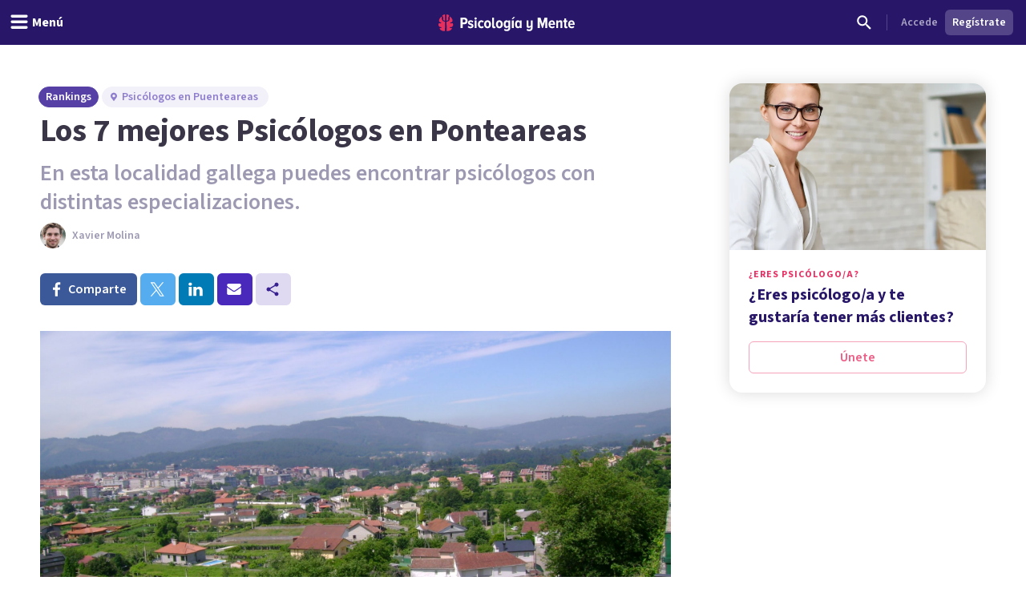

--- FILE ---
content_type: text/html; charset=utf-8
request_url: https://psicologiaymente.com/directorio/es/rankings/mejores-psicologos-ponteareas
body_size: 46651
content:
<!DOCTYPE html><html lang="es" class="__className_aeb8b9"><head><meta charSet="utf-8"/><meta name="viewport" content="width=device-width, initial-scale=1"/><link rel="preload" href="/_next/static/media/9cf9c6e84ed13b5e-s.p.woff2" as="font" crossorigin="" type="font/woff2"/><link rel="preload" as="image" href="https://www.facebook.com/tr?id=849304497362250&amp;ev=PageView&amp;noscript=1"/><link rel="stylesheet" href="/_next/static/css/d1eca8127d68038e.css" data-precedence="next"/><link rel="preload" as="script" fetchPriority="low" href="/_next/static/chunks/webpack-895c4cccec6c294a.js"/><script src="/_next/static/chunks/37e5948f-35cb56d36f9a27e8.js" async=""></script><script src="/_next/static/chunks/7ec5a403-ab842f180196d392.js" async=""></script><script src="/_next/static/chunks/1673-06fe657d15326dbe.js" async=""></script><script src="/_next/static/chunks/main-app-db949e0d11cd3096.js" async=""></script><script src="/_next/static/chunks/5820-bede7e85ffcc067b.js" async=""></script><script src="/_next/static/chunks/1422-10371dfbe21a0dd1.js" async=""></script><script src="/_next/static/chunks/6531-961db4667e297e60.js" async=""></script><script src="/_next/static/chunks/7117-76212cce0f90a8f4.js" async=""></script><script src="/_next/static/chunks/3040-a9f39513206cdc19.js" async=""></script><script src="/_next/static/chunks/2855-784a203548063e99.js" async=""></script><script src="/_next/static/chunks/3188-48336ea7d0aba2b8.js" async=""></script><script src="/_next/static/chunks/6983-a9dc118e0648aece.js" async=""></script><script src="/_next/static/chunks/8625-fd9cf29d9bf4ef10.js" async=""></script><script src="/_next/static/chunks/762-2c42ea968ae82fa7.js" async=""></script><script src="/_next/static/chunks/3882-1e1022068bfbcea8.js" async=""></script><script src="/_next/static/chunks/3990-821bd82d0c49c1fe.js" async=""></script><script src="/_next/static/chunks/9145-a6e1716890cecc74.js" async=""></script><script src="/_next/static/chunks/3015-e0ad3706e3bff72f.js" async=""></script><script src="/_next/static/chunks/1997-10b4614fd2c057d2.js" async=""></script><script src="/_next/static/chunks/5114-5bd8d3870051581c.js" async=""></script><script src="/_next/static/chunks/8905-dfee998a03281666.js" async=""></script><script src="/_next/static/chunks/9720-b68aac23726b16d8.js" async=""></script><script src="/_next/static/chunks/2473-10cae10889694401.js" async=""></script><script src="/_next/static/chunks/3603-48498b78db1a948d.js" async=""></script><script src="/_next/static/chunks/7514-165dd8516a0c34b5.js" async=""></script><script src="/_next/static/chunks/4185-9903047beeb157bf.js" async=""></script><script src="/_next/static/chunks/8606-a66684c8680e47a6.js" async=""></script><script src="/_next/static/chunks/9058-3ffe67eb73b6f0e2.js" async=""></script><script src="/_next/static/chunks/app/directorio/(rankings)/layout-8271c28d43425149.js" async=""></script><script src="/_next/static/chunks/app/layout-0d476ecf37e3d6a5.js" async=""></script><script src="/_next/static/chunks/app/global-error-e5a1d63b04332e29.js" async=""></script><script src="/_next/static/chunks/1681-3b0aab32791d8927.js" async=""></script><script src="/_next/static/chunks/3799-dac6a01c342a5e1f.js" async=""></script><script src="/_next/static/chunks/9905-c773ed8a57dcb19a.js" async=""></script><script src="/_next/static/chunks/4635-cc5b6bde76ee732d.js" async=""></script><script src="/_next/static/chunks/6514-886446d99154fb66.js" async=""></script><script src="/_next/static/chunks/2977-1b78beb656ba56ab.js" async=""></script><script src="/_next/static/chunks/6541-6239f8a2132cba1c.js" async=""></script><script src="/_next/static/chunks/app/directorio/(rankings)/%5BcountryCode%5D/rankings/%5Bslug%5D/page-f5c9be82a1011771.js" async=""></script><script async="" type="text/javascript" src="//clickiocmp.com/t/consent_213878.js"></script><script async="" type="text/javascript" src="//s.clickiocdn.com/t/213878/360_light.js"></script><link rel="mask-icon" href="/safari-pinned-tab.svg" color="#5bbad5"/><meta name="theme-color" content="#ffffff"/><title>Los 7 mejores Psicólogos en Ponteareas</title><meta name="description" content="Selección de los 7 mejores psicólogos en Ponteareas. Conoce sus especializaciones, las opiniones de sus pacientes, y reserva cita."/><link rel="manifest" href="/site.webmanifest"/><meta name="googlebot" content="max-image-preview:large"/><meta name="article:publisher" content="https://www.facebook.com/psicologiaymente"/><meta name="fb:admins" content="859019766"/><meta name="fb:admins" content="1531438395"/><meta name="twitter:title" content="Los 7 mejores Psicólogos en Ponteareas"/><meta name="twitter:description" content="Selección de los 7 mejores psicólogos en Ponteareas. Conoce sus especializaciones, las opiniones de sus pacientes, y reserva cita."/><link rel="canonical" href="https://psicologiaymente.com/directorio/es/rankings/mejores-psicologos-ponteareas"/><meta property="og:title" content="Los 7 mejores Psicólogos en Ponteareas"/><meta property="og:description" content="Selección de los 7 mejores psicólogos en Ponteareas. Conoce sus especializaciones, las opiniones de sus pacientes, y reserva cita."/><meta property="og:url" content="https://psicologiaymente.com/directorio/es/rankings/mejores-psicologos-ponteareas"/><meta property="og:image" content="https://psicologiaymente.com/rankings/3719/og-image"/><meta name="twitter:card" content="summary_large_image"/><meta name="twitter:title" content="Los 7 mejores Psicólogos en Ponteareas"/><meta name="twitter:description" content="Selección de los 7 mejores psicólogos en Ponteareas. Conoce sus especializaciones, las opiniones de sus pacientes, y reserva cita."/><meta name="twitter:image" content="https://psicologiaymente.com/rankings/3719/og-image"/><link rel="apple-touch-icon" href="/apple-touch-icon.png" sizes="180x180"/><link rel="icon" href="/favicon-32x32.png" type="image/png" sizes="32x32"/><link rel="icon" href="/favicon-16x16.png" type="image/png" sizes="16x16"/><meta name="next-size-adjust"/><script src="/_next/static/chunks/polyfills-c67a75d1b6f99dc8.js" noModule=""></script></head><body><noscript><iframe class="invisible hidden" src="https://www.googletagmanager.com/ns.html?id=GTM-TNWG5DJ" height="0" width="0"></iframe></noscript><script>(window.__lxGc__=window.__lxGc__||{'s':{},'b':0}).cmd=window.__lxGc__.cmd||[];</script><noscript><img height="1" width="1" style="display:none" src="https://www.facebook.com/tr?id=849304497362250&amp;ev=PageView&amp;noscript=1" alt=""/></noscript><div style="position:fixed;z-index:9999;top:16px;left:16px;right:16px;bottom:16px;pointer-events:none"></div><header class="fixed left-0 right-0 top-0 z-50 h-auto bg-purple-pop-700"><div class="flex h-auto w-full flex-col items-center justify-end"><div class="flex h-14 w-full items-center justify-between px-4"><div class="-ml-4 md:flex-1"><button aria-label="header_menu_toggle_id" class="inline-flex h-10 w-10 items-center justify-center text-white lg:w-auto lg:px-3"><svg xmlns="http://www.w3.org/2000/svg" viewBox="0 0 24 24" class="h-6 w-6 fill-current"><path d="M20.8046875,9.390625 C21.2786482,9.390625 21.6796859,9.56380035 22.0078125,9.91015625 C22.3359391,10.2565121 22.5,10.6666643 22.5,11.140625 C22.5,11.6145857 22.3359391,12.0247379 22.0078125,12.3710937 C21.6796859,12.7174496 21.2786482,12.890625 20.8046875,12.890625 L3.1953125,12.890625 C2.7213518,12.890625 2.32031414,12.7174496 1.9921875,12.3710937 C1.66406086,12.0247379 1.5,11.6145857 1.5,11.140625 C1.5,10.6666643 1.66406086,10.2565121 1.9921875,9.91015625 C2.32031414,9.56380035 2.7213518,9.390625 3.1953125,9.390625 L20.8046875,9.390625 Z M20.8046875,2.390625 C21.2786482,2.390625 21.6796859,2.56380035 22.0078125,2.91015625 C22.3359391,3.25651215 22.5,3.6666643 22.5,4.140625 C22.5,4.6145857 22.3359391,5.02473785 22.0078125,5.37109375 C21.6796859,5.71744965 21.2786482,5.890625 20.8046875,5.890625 L3.1953125,5.890625 C2.7213518,5.890625 2.32031414,5.71744965 1.9921875,5.37109375 C1.66406086,5.02473785 1.5,4.6145857 1.5,4.140625 C1.5,3.6666643 1.66406086,3.25651215 1.9921875,2.91015625 C2.32031414,2.56380035 2.7213518,2.390625 3.1953125,2.390625 L20.8046875,2.390625 Z M20.8046875,16.390625 C21.2786482,16.390625 21.6796859,16.5638004 22.0078125,16.9101562 C22.3359391,17.2565121 22.5,17.6666643 22.5,18.140625 C22.5,18.6145857 22.3359391,19.0247379 22.0078125,19.3710938 C21.6796859,19.7174496 21.2786482,19.890625 20.8046875,19.890625 L3.1953125,19.890625 C2.7213518,19.890625 2.32031414,19.7174496 1.9921875,19.3710938 C1.66406086,19.0247379 1.5,18.6145857 1.5,18.140625 C1.5,17.6666643 1.66406086,17.2565121 1.9921875,16.9101562 C2.32031414,16.5638004 2.7213518,16.390625 3.1953125,16.390625 L20.8046875,16.390625 Z"></path></svg><p id="header_menu_toggle_id" class="font-body text-body font-bold hidden lg:ml-1 lg:block">Menú</p></button></div><div class="ml-2 flex items-center gap-4 lg:ml-0"><a href="/" title="Psicología y Mente"><svg width="170" height="21" viewBox="0 0 170 21" fill="none" xmlns="http://www.w3.org/2000/svg" class="text-white"><path fill-rule="evenodd" clip-rule="evenodd" d="M165.91 9.24303C164.588 9.24303 164.102 10.4404 164.063 11.4213H167.757C167.737 10.4404 167.271 9.24303 165.91 9.24303ZM161.711 12.2847C161.711 9.53753 163.325 7.32003 165.949 7.32003C168.554 7.32003 169.993 9.43912 169.993 12.3829V13.0697H164.063C164.18 14.3454 164.938 15.3464 166.357 15.3464C167.057 15.3464 167.893 15.0125 168.418 14.4041L169.507 15.8563C168.671 16.7788 167.388 17.2693 166.124 17.2693C163.461 17.2693 161.711 15.2676 161.711 12.2847ZM156.955 14.7575V9.61588H155.75V7.55552H156.955V4.96502H159.307V7.55552H160.843V9.61588H159.307V14.2079C159.307 14.8164 159.521 15.1892 159.988 15.1892C160.279 15.1892 160.552 15.0715 160.688 14.9145L161.154 16.7197C160.804 17.0337 160.201 17.2693 159.366 17.2693C157.713 17.2693 156.955 16.4255 156.955 14.7575ZM152.277 17.0337V10.8132C152.277 9.79264 151.81 9.40017 151.033 9.40017C150.255 9.40017 149.633 10.0085 149.302 10.5775V17.0337H146.97V7.55552H149.302V8.79154C149.808 8.04583 150.877 7.32003 152.083 7.32003C153.832 7.32003 154.61 8.32056 154.61 9.92987V17.0337H152.277ZM141.456 9.24303C140.134 9.24303 139.647 10.4404 139.609 11.4213H143.302C143.283 10.4404 142.816 9.24303 141.456 9.24303ZM137.256 12.2847C137.256 9.53753 138.87 7.32003 141.494 7.32003C144.099 7.32003 145.538 9.43912 145.538 12.3829V13.0697H139.609C139.725 14.3454 140.484 15.3464 141.903 15.3464C142.603 15.3464 143.439 15.0125 143.963 14.4041L145.052 15.8563C144.216 16.7788 142.933 17.2693 141.669 17.2693C139.006 17.2693 137.256 15.2676 137.256 12.2847ZM133.246 17.0337V8.22259L130.31 17.0337H129.319L126.403 8.22259V17.0337H123.798V3.94443H127.278L129.805 11.6371L132.371 3.94443H135.832V17.0337H133.246ZM109.879 19.6437L110.792 17.8383C111.415 18.5647 112.348 18.8785 113.184 18.8785C114.467 18.8785 115.186 18.0739 115.186 16.7197V15.464C114.681 16.2097 113.65 16.8965 112.425 16.8965C110.676 16.8965 109.898 15.9349 109.898 14.3258V7.55552H112.231V13.4425C112.231 14.4435 112.698 14.8164 113.475 14.8164C114.253 14.8164 114.875 14.2471 115.186 13.678V7.55552H117.538V16.7197C117.538 19.3297 115.944 20.88 113.3 20.88C111.881 20.88 110.734 20.468 109.879 19.6437ZM101.384 14.0707V10.5186C101.072 9.91039 100.392 9.41979 99.7505 9.41979C98.5258 9.41979 97.9037 10.6363 97.9037 12.2847C97.9037 13.9529 98.5258 15.1892 99.7505 15.1892C100.392 15.1892 101.072 14.6986 101.384 14.0707ZM101.384 17.0337V15.8368C100.8 16.7788 99.9061 17.2693 98.9924 17.2693C96.8734 17.2693 95.4931 15.4051 95.4931 12.2847C95.4931 9.2628 96.8734 7.32003 98.9924 7.32003C99.9061 7.32003 100.82 7.77138 101.384 8.77206V7.55552H103.716V17.0337H101.384ZM91.5465 17.0339H93.8794V7.55552H91.5465V17.0339ZM92.8685 6.12269H91.3134L93.413 3.29684H95.4931L92.8685 6.12269ZM87.2573 13.7762V10.4991C86.9463 9.89062 86.2659 9.40017 85.6243 9.40017C84.3995 9.40017 83.7775 10.4991 83.7775 12.1477C83.7775 13.7959 84.3995 14.8752 85.6243 14.8752C86.2659 14.8752 86.9463 14.3846 87.2573 13.7762ZM81.775 19.6437L82.6888 17.8383C83.3498 18.5251 84.1663 18.8785 85.1382 18.8785C86.2076 18.8785 87.2573 18.2898 87.2573 16.7197V15.4834C86.674 16.4255 85.7799 16.9554 84.8662 16.9554C82.7472 16.9554 81.3669 15.2481 81.3669 12.1477C81.3669 9.10581 82.7276 7.32003 84.8662 7.32003C85.7799 7.32003 86.674 7.77138 87.2573 8.77206V7.55552H89.5902V16.7197C89.5902 19.9774 87.3545 20.88 85.255 20.88C83.8553 20.88 82.7666 20.5468 81.775 19.6437ZM77.8094 12.2847C77.8094 10.7344 77.2457 9.40017 75.9626 9.40017C74.699 9.40017 74.1157 10.7344 74.1157 12.2847C74.1157 13.8549 74.699 15.1892 75.9626 15.1892C77.2457 15.1892 77.8094 13.8549 77.8094 12.2847ZM71.6857 12.2847C71.6857 9.61588 73.1826 7.32003 75.9626 7.32003C78.762 7.32003 80.2396 9.61588 80.2396 12.2847C80.2396 14.9536 78.762 17.2693 75.9626 17.2693C73.1826 17.2693 71.6857 14.9536 71.6857 12.2847ZM67.0007 14.7575V3.94443H69.3335V14.2079C69.3335 14.8164 69.5668 15.1892 70.0334 15.1892C70.3057 15.1892 70.5972 15.0715 70.7138 14.9145L71.2 16.7197C70.8499 17.0337 70.2472 17.2693 69.3919 17.2693C67.7589 17.2693 67.0007 16.4255 67.0007 14.7575ZM63.1002 12.2847C63.1002 10.7344 62.5364 9.40017 61.2535 9.40017C59.9898 9.40017 59.4066 10.7344 59.4066 12.2847C59.4066 13.8549 59.9898 15.1892 61.2535 15.1892C62.5364 15.1892 63.1002 13.8549 63.1002 12.2847ZM56.9764 12.2847C56.9764 9.61588 58.4733 7.32003 61.2535 7.32003C64.0529 7.32003 65.5304 9.61588 65.5304 12.2847C65.5304 14.9536 64.0529 17.2693 61.2535 17.2693C58.4733 17.2693 56.9764 14.9536 56.9764 12.2847ZM49.1626 12.2847C49.1626 9.40017 50.8928 7.32003 53.4784 7.32003C54.9559 7.32003 55.9474 7.92837 56.4723 8.59544L55.3448 10.2244C54.917 9.67476 54.4116 9.40017 53.7506 9.40017C52.4091 9.40017 51.5733 10.6167 51.5733 12.2847C51.5733 13.9529 52.4091 15.1892 53.7506 15.1892C54.4116 15.1892 54.917 14.8947 55.3448 14.3454L56.4723 15.9938C55.9474 16.6808 54.9559 17.2693 53.4784 17.2693C50.8928 17.2693 49.1626 15.1892 49.1626 12.2847ZM45.2162 17.0339H47.5489V7.55552H45.2162V17.0339ZM44.9829 5.08276C44.9829 4.29795 45.6246 3.65022 46.3827 3.65022C47.1604 3.65022 47.8018 4.29795 47.8018 5.08276C47.8018 5.86758 47.1604 6.49554 46.3827 6.49554C45.6246 6.49554 44.9829 5.86758 44.9829 5.08276ZM36.4682 15.9152L37.4596 14.2471C38.043 14.8555 39.0926 15.4051 40.0452 15.4051C40.9591 15.4051 41.4449 15.0125 41.4449 14.4041C41.4449 12.8343 36.7985 13.6978 36.7985 10.1655C36.7985 8.63454 38.004 7.32003 40.2203 7.32003C41.5616 7.32003 42.6891 7.81049 43.5056 8.53657L42.5725 10.1655C42.1059 9.65499 41.2311 9.18416 40.2591 9.18416C39.5009 9.18416 38.9956 9.57678 38.9956 10.0869C38.9956 11.4999 43.7002 10.7542 43.7002 14.3258C43.7002 16.033 42.3198 17.2693 40.1037 17.2693C38.5677 17.2693 37.2652 16.7395 36.4682 15.9152ZM33.7216 8.12447C33.7216 6.98614 33.0412 6.2602 32.0303 6.2602H30.164V9.98874H32.0303C33.0412 9.98874 33.7216 9.24303 33.7216 8.12447ZM27.559 17.0337V3.94443H32.3414C35.0242 3.94443 36.3851 5.88734 36.3851 8.12447C36.3851 10.3616 35.0242 12.2847 32.3414 12.2847H30.164V17.0337H27.559Z" fill="currentColor"></path><mask id="mask0" mask-type="alpha" maskUnits="userSpaceOnUse" x="27" y="3" width="143" height="18"><path fill-rule="evenodd" clip-rule="evenodd" d="M165.91 9.24303C164.588 9.24303 164.102 10.4404 164.063 11.4213H167.757C167.737 10.4404 167.271 9.24303 165.91 9.24303ZM161.711 12.2847C161.711 9.53753 163.325 7.32003 165.949 7.32003C168.554 7.32003 169.993 9.43912 169.993 12.3829V13.0697H164.063C164.18 14.3454 164.938 15.3464 166.357 15.3464C167.057 15.3464 167.893 15.0125 168.418 14.4041L169.507 15.8563C168.671 16.7788 167.388 17.2693 166.124 17.2693C163.461 17.2693 161.711 15.2676 161.711 12.2847ZM156.955 14.7575V9.61588H155.75V7.55552H156.955V4.96502H159.307V7.55552H160.843V9.61588H159.307V14.2079C159.307 14.8164 159.521 15.1892 159.988 15.1892C160.279 15.1892 160.552 15.0715 160.688 14.9145L161.154 16.7197C160.804 17.0337 160.201 17.2693 159.366 17.2693C157.713 17.2693 156.955 16.4255 156.955 14.7575ZM152.277 17.0337V10.8132C152.277 9.79264 151.81 9.40017 151.033 9.40017C150.255 9.40017 149.633 10.0085 149.302 10.5775V17.0337H146.97V7.55552H149.302V8.79154C149.808 8.04583 150.877 7.32003 152.083 7.32003C153.832 7.32003 154.61 8.32056 154.61 9.92987V17.0337H152.277ZM141.456 9.24303C140.134 9.24303 139.647 10.4404 139.609 11.4213H143.302C143.283 10.4404 142.816 9.24303 141.456 9.24303ZM137.256 12.2847C137.256 9.53753 138.87 7.32003 141.494 7.32003C144.099 7.32003 145.538 9.43912 145.538 12.3829V13.0697H139.609C139.725 14.3454 140.484 15.3464 141.903 15.3464C142.603 15.3464 143.439 15.0125 143.963 14.4041L145.052 15.8563C144.216 16.7788 142.933 17.2693 141.669 17.2693C139.006 17.2693 137.256 15.2676 137.256 12.2847ZM133.246 17.0337V8.22259L130.31 17.0337H129.319L126.403 8.22259V17.0337H123.798V3.94443H127.278L129.805 11.6371L132.371 3.94443H135.832V17.0337H133.246ZM109.879 19.6437L110.792 17.8383C111.415 18.5647 112.348 18.8785 113.184 18.8785C114.467 18.8785 115.186 18.0739 115.186 16.7197V15.464C114.681 16.2097 113.65 16.8965 112.425 16.8965C110.676 16.8965 109.898 15.9349 109.898 14.3258V7.55552H112.231V13.4425C112.231 14.4435 112.698 14.8164 113.475 14.8164C114.253 14.8164 114.875 14.2471 115.186 13.678V7.55552H117.538V16.7197C117.538 19.3297 115.944 20.88 113.3 20.88C111.881 20.88 110.734 20.468 109.879 19.6437ZM101.384 14.0707V10.5186C101.072 9.91039 100.392 9.41979 99.7505 9.41979C98.5258 9.41979 97.9037 10.6363 97.9037 12.2847C97.9037 13.9529 98.5258 15.1892 99.7505 15.1892C100.392 15.1892 101.072 14.6986 101.384 14.0707ZM101.384 17.0337V15.8368C100.8 16.7788 99.9061 17.2693 98.9924 17.2693C96.8734 17.2693 95.4931 15.4051 95.4931 12.2847C95.4931 9.2628 96.8734 7.32003 98.9924 7.32003C99.9061 7.32003 100.82 7.77138 101.384 8.77206V7.55552H103.716V17.0337H101.384ZM91.5465 17.0339H93.8794V7.55552H91.5465V17.0339ZM92.8685 6.12269H91.3134L93.413 3.29684H95.4931L92.8685 6.12269ZM87.2573 13.7762V10.4991C86.9463 9.89062 86.2659 9.40017 85.6243 9.40017C84.3995 9.40017 83.7775 10.4991 83.7775 12.1477C83.7775 13.7959 84.3995 14.8752 85.6243 14.8752C86.2659 14.8752 86.9463 14.3846 87.2573 13.7762ZM81.775 19.6437L82.6888 17.8383C83.3498 18.5251 84.1663 18.8785 85.1382 18.8785C86.2076 18.8785 87.2573 18.2898 87.2573 16.7197V15.4834C86.674 16.4255 85.7799 16.9554 84.8662 16.9554C82.7472 16.9554 81.3669 15.2481 81.3669 12.1477C81.3669 9.10581 82.7276 7.32003 84.8662 7.32003C85.7799 7.32003 86.674 7.77138 87.2573 8.77206V7.55552H89.5902V16.7197C89.5902 19.9774 87.3545 20.88 85.255 20.88C83.8553 20.88 82.7666 20.5468 81.775 19.6437ZM77.8094 12.2847C77.8094 10.7344 77.2457 9.40017 75.9626 9.40017C74.699 9.40017 74.1157 10.7344 74.1157 12.2847C74.1157 13.8549 74.699 15.1892 75.9626 15.1892C77.2457 15.1892 77.8094 13.8549 77.8094 12.2847ZM71.6857 12.2847C71.6857 9.61588 73.1826 7.32003 75.9626 7.32003C78.762 7.32003 80.2396 9.61588 80.2396 12.2847C80.2396 14.9536 78.762 17.2693 75.9626 17.2693C73.1826 17.2693 71.6857 14.9536 71.6857 12.2847ZM67.0007 14.7575V3.94443H69.3335V14.2079C69.3335 14.8164 69.5668 15.1892 70.0334 15.1892C70.3057 15.1892 70.5972 15.0715 70.7138 14.9145L71.2 16.7197C70.8499 17.0337 70.2472 17.2693 69.3919 17.2693C67.7589 17.2693 67.0007 16.4255 67.0007 14.7575ZM63.1002 12.2847C63.1002 10.7344 62.5364 9.40017 61.2535 9.40017C59.9898 9.40017 59.4066 10.7344 59.4066 12.2847C59.4066 13.8549 59.9898 15.1892 61.2535 15.1892C62.5364 15.1892 63.1002 13.8549 63.1002 12.2847ZM56.9764 12.2847C56.9764 9.61588 58.4733 7.32003 61.2535 7.32003C64.0529 7.32003 65.5304 9.61588 65.5304 12.2847C65.5304 14.9536 64.0529 17.2693 61.2535 17.2693C58.4733 17.2693 56.9764 14.9536 56.9764 12.2847ZM49.1626 12.2847C49.1626 9.40017 50.8928 7.32003 53.4784 7.32003C54.9559 7.32003 55.9474 7.92837 56.4723 8.59544L55.3448 10.2244C54.917 9.67476 54.4116 9.40017 53.7506 9.40017C52.4091 9.40017 51.5733 10.6167 51.5733 12.2847C51.5733 13.9529 52.4091 15.1892 53.7506 15.1892C54.4116 15.1892 54.917 14.8947 55.3448 14.3454L56.4723 15.9938C55.9474 16.6808 54.9559 17.2693 53.4784 17.2693C50.8928 17.2693 49.1626 15.1892 49.1626 12.2847ZM45.2162 17.0339H47.5489V7.55552H45.2162V17.0339ZM44.9829 5.08276C44.9829 4.29795 45.6246 3.65022 46.3827 3.65022C47.1604 3.65022 47.8018 4.29795 47.8018 5.08276C47.8018 5.86758 47.1604 6.49554 46.3827 6.49554C45.6246 6.49554 44.9829 5.86758 44.9829 5.08276ZM36.4682 15.9152L37.4596 14.2471C38.043 14.8555 39.0926 15.4051 40.0452 15.4051C40.9591 15.4051 41.4449 15.0125 41.4449 14.4041C41.4449 12.8343 36.7985 13.6978 36.7985 10.1655C36.7985 8.63454 38.004 7.32003 40.2203 7.32003C41.5616 7.32003 42.6891 7.81049 43.5056 8.53657L42.5725 10.1655C42.1059 9.65499 41.2311 9.18416 40.2591 9.18416C39.5009 9.18416 38.9956 9.57678 38.9956 10.0869C38.9956 11.4999 43.7002 10.7542 43.7002 14.3258C43.7002 16.033 42.3198 17.2693 40.1037 17.2693C38.5677 17.2693 37.2652 16.7395 36.4682 15.9152ZM33.7216 8.12447C33.7216 6.98614 33.0412 6.2602 32.0303 6.2602H30.164V9.98874H32.0303C33.0412 9.98874 33.7216 9.24303 33.7216 8.12447ZM27.559 17.0337V3.94443H32.3414C35.0242 3.94443 36.3851 5.88734 36.3851 8.12447C36.3851 10.3616 35.0242 12.2847 32.3414 12.2847H30.164V17.0337H27.559Z" fill="currentColor"></path></mask><g mask="url(#mask0)"></g><path fill-rule="evenodd" clip-rule="evenodd" d="M10.056 0.457083L10.0713 0.455495L10.0727 0.391559C10.0799 0.044597 10.3131 0.000288654 10.5092 0L10.579 0.0059174L10.5822 0.006182C10.7369 0.0192325 10.8971 0.0327371 11.0608 0.0717304C11.1168 0.0810886 11.1729 0.0963945 11.2288 0.11163L11.2288 0.111633L11.2344 0.113152L11.2461 0.116291L11.2461 0.116294L11.2461 0.116297C11.2775 0.124764 11.3082 0.13303 11.333 0.138554C11.3739 0.153131 11.4152 0.165976 11.4565 0.178388C11.5101 0.194697 11.5638 0.21115 11.6178 0.232943L11.7515 0.284612C11.7935 0.305828 11.8355 0.324302 11.8874 0.345807C11.918 0.355044 12.0012 0.399496 12.0621 0.432259C12.1072 0.456361 12.1476 0.477866 12.1635 0.484505C12.3313 0.580194 12.5084 0.686274 12.6676 0.813281C12.7116 0.844383 12.7509 0.878087 12.7902 0.911799L12.7965 0.917197C12.8286 0.945196 12.861 0.972907 12.8875 0.992535C12.9186 1.02458 12.9516 1.05503 12.9843 1.08519L12.9868 1.08754C13.0238 1.12167 13.0606 1.15566 13.0961 1.19488C13.2216 1.32088 13.3238 1.46044 13.4226 1.59539L13.4332 1.60968C13.6322 1.93066 13.3856 2.15927 13.0427 2.42483L13.0415 2.42578L13.0415 2.42579L13.0415 2.4258C12.9409 2.50376 12.8542 2.57102 12.8033 2.63685C12.6633 2.81841 12.5553 3.03014 12.4734 3.2843C12.3725 3.60528 12.3196 3.94965 12.312 4.33687C12.3099 4.46865 12.3099 4.60099 12.3099 4.73334C12.3099 4.86468 12.3099 4.99616 12.3076 5.12793L12.3073 5.17801L12.3073 5.17965C12.3052 5.58672 12.3032 6.00772 12.2495 6.41648C12.2189 6.65895 12.1735 6.85451 12.1067 7.03218C12.0047 7.30957 11.8449 7.38895 11.58 7.52043L11.5666 7.52712C11.5197 7.55038 11.4704 7.5749 11.4185 7.60241C11.1977 7.71831 10.8083 7.83117 10.5378 7.88284C10.5029 7.88962 10.4692 7.89309 10.4379 7.89309C10.0794 7.89309 10.066 7.43514 10.066 7.42994C10.0425 5.29867 9.99472 0.937258 10.056 0.457083ZM6.01192 6.30243C5.98184 6.01566 5.97363 5.72123 5.9696 5.47198C5.96716 5.16644 5.96716 4.86104 5.96716 4.55391C5.96975 4.28431 5.95204 4.02019 5.91447 3.76791C5.87143 3.49268 5.80406 3.25411 5.70848 3.0392C5.58655 2.7608 5.42922 2.54604 5.2274 2.38266C5.18091 2.34499 5.12261 2.31324 5.061 2.27976C4.93072 2.20904 4.79642 2.13586 4.75827 2.0051C4.72891 1.90407 4.75985 1.76999 4.84522 1.61427L4.85904 1.5955C4.95793 1.46041 5.06013 1.32085 5.1881 1.19225C5.22116 1.1556 5.25777 1.12181 5.29486 1.08757L5.29794 1.08473C5.33033 1.05486 5.363 1.02455 5.38632 0.999434C5.42073 0.972878 5.45297 0.945167 5.48521 0.917168L5.48937 0.913595C5.5293 0.879272 5.56937 0.844829 5.6175 0.810655C5.77124 0.687833 5.94931 0.582041 6.11154 0.487796C6.13399 0.477981 6.1743 0.456477 6.21892 0.432518C6.2765 0.401633 6.36345 0.355015 6.40174 0.34318C6.44622 0.324273 6.48811 0.3058 6.52395 0.287326L6.66488 0.232626C6.71607 0.211845 6.76793 0.195916 6.81968 0.18002L6.81969 0.180019L6.82509 0.178359C6.86641 0.165947 6.90786 0.153246 6.94112 0.14069C6.97653 0.132319 7.01194 0.122649 7.04735 0.112979L7.05896 0.109848C7.11296 0.0952732 7.16711 0.0806573 7.22527 0.0706913C7.38811 0.0324711 7.54879 0.0188967 7.70416 0.00577144L7.70448 0.00574421L7.76623 0.000259788C8.06968 0.000259788 8.20614 0.120628 8.20902 0.390664L8.20974 0.455322L8.22557 0.457054C8.28548 0.925908 8.24223 5.09781 8.2184 7.39563L8.21809 7.42616L8.21766 7.44146C8.21535 7.6184 8.17548 7.91543 7.93537 7.91543C7.91234 7.91543 7.88773 7.91283 7.86153 7.90792C7.59393 7.8551 7.21232 7.75883 7.00632 7.67195L6.91722 7.63515L6.91697 7.63504C6.52184 7.47187 6.28339 7.3734 6.15285 6.99073C6.08519 6.79257 6.04028 6.57406 6.01192 6.30243ZM7.52605 8.92074L7.47006 8.90934L7.46989 8.9093C7.1593 8.84595 6.83807 8.78043 6.52748 8.67885C6.23094 8.58431 5.94405 8.46062 5.67544 8.3111C5.22934 8.06358 4.89826 7.68761 4.69155 7.19372C4.57366 6.91387 4.48671 6.61483 4.4251 6.28013C4.3537 5.89117 4.32016 5.48605 4.32247 5.04181C4.32395 4.68277 4.32354 4.32424 4.32312 3.96574L4.32304 3.89427L4.32247 3.31941C4.32247 3.16513 4.30202 3.03827 4.25985 2.9319C4.18643 2.74196 4.01139 2.7105 3.77028 2.81889C3.57782 2.90173 3.39716 3.01647 3.2463 3.15142C3.19722 3.19789 3.14755 3.24696 3.09962 3.29805C2.71167 3.65584 1.92586 4.45426 1.35078 5.52891C1.11053 5.97777 0.962693 6.35504 0.872005 6.66448C0.788514 6.86062 0.729207 7.06267 0.69869 7.26704L0.682712 7.36562C0.683719 7.38496 0.68372 7.41368 0.681416 7.44485L0.67206 7.53145L0.672491 7.77319L0.674363 7.77305L0.683 7.84435C0.686455 7.87018 0.688614 7.89544 0.690773 7.92099L0.691186 7.92576C0.694624 7.96557 0.697887 8.00336 0.706607 8.03861C0.759005 8.31601 0.849405 8.56165 0.975936 8.77237C1.09815 8.99189 1.26513 9.19409 1.47357 9.37522C1.67668 9.54524 1.89865 9.67946 2.13242 9.77241C2.15603 9.77919 2.18741 9.79103 2.21822 9.80272L2.2287 9.80667L2.22871 9.80667C2.25609 9.81702 2.28255 9.82701 2.30617 9.83303C2.3435 9.84195 2.37854 9.85303 2.41586 9.86483L2.4159 9.86485L2.41615 9.86492L2.47617 9.88354C2.55391 9.89393 2.62919 9.9049 2.70477 9.91775L2.71355 9.91991L2.72218 9.92135L2.86714 9.93045C2.88647 9.93241 2.9052 9.93292 2.92395 9.93343H2.92398C2.93412 9.93371 2.94426 9.93398 2.95452 9.93449C3.07198 9.97692 3.50455 10.158 3.42883 10.5017C3.36866 10.7746 3.10394 10.9855 2.94444 11.0905L2.64402 11.1297C2.56989 11.1317 2.49879 11.1356 2.42619 11.1396L2.416 11.1402L2.39758 11.1411C2.3066 11.1389 2.19447 11.131 2.07326 11.118C1.99783 11.11 1.92946 11.0968 1.85993 11.0832L1.84453 11.0802L1.84418 11.0801C1.81784 11.0751 1.79132 11.07 1.7642 11.0651C1.418 10.9982 1.18625 10.9683 1.01106 10.9683C0.695379 10.9683 0.540058 11.0578 0.395101 11.3232C0.268282 11.5535 0.165791 11.8207 0.0902172 12.117C0.0170911 12.395 -0.0116987 12.6975 0.00427962 13.0167C0.0241446 13.3397 0.0756784 13.5899 0.19458 13.9388C0.305997 14.2367 0.466644 14.5146 0.671628 14.7629C0.862216 15.0001 1.10232 15.2121 1.38619 15.3932C1.65538 15.5615 1.94543 15.6865 2.24801 15.7646C2.52872 15.8429 2.82021 15.8592 3.01541 15.8592C3.05543 15.8592 3.09472 15.8585 3.13258 15.8574C3.14924 15.8569 3.16539 15.8568 3.18145 15.8567C3.20799 15.8566 3.2343 15.8565 3.26228 15.8545C3.40205 15.9082 3.7887 16.0879 3.71673 16.4143C3.64763 16.7279 3.30935 16.9587 3.17001 17.0421C3.02476 17.0717 2.88341 17.0869 2.73615 17.1022L2.69786 17.1061C2.58414 17.111 2.47473 17.1155 2.36087 17.1155C2.28339 17.1125 2.20627 17.106 2.12861 17.0995L2.12851 17.0995L2.10925 17.0979L2.02115 17.0904C1.98574 17.0869 1.95378 17.0852 1.92384 17.0852C1.75312 17.0852 1.63997 17.137 1.57764 17.2435C1.45298 17.4565 1.56253 17.83 1.62932 17.9503C1.72778 18.1369 1.85892 18.3163 1.99783 18.5061L2.01266 18.5266C2.16366 18.7139 2.34144 18.9096 2.49863 19.0607C2.52454 19.0913 2.56916 19.1311 2.60875 19.1662L2.85375 19.3802C2.93508 19.4463 3.01224 19.5085 3.09429 19.5647C3.27106 19.7009 3.47317 19.8284 3.73328 19.9682C3.76967 19.9876 3.80649 20.0046 3.84334 20.0216L3.84341 20.0217L3.87536 20.0365C4.13317 20.1914 4.71962 20.4836 5.69113 20.6477C7.05448 20.8781 7.22419 20.8428 7.22419 20.8428L7.22448 20.8411C7.39636 20.8667 7.58291 20.8664 7.87326 20.8609C8.03189 20.859 8.05708 20.6362 8.05809 20.6266L8.05917 20.5756C8.07175 19.9873 8.19006 14.4542 8.21125 9.3006C8.21125 9.14358 7.98064 9.0157 7.52605 8.92074ZM17.8849 11.3198C17.9937 11.5465 18.1154 11.8186 18.1916 12.1175C18.2646 12.3955 18.2934 12.6978 18.2774 13.0159C18.2574 13.3402 18.2059 13.5903 18.0877 13.9367C17.9739 14.2417 17.8132 14.5194 17.6092 14.7636C17.4195 15.0003 17.1793 15.212 16.896 15.3928C16.6263 15.5614 16.3361 15.6865 16.0324 15.7651C15.753 15.8428 15.4615 15.8593 15.2663 15.8593C15.2262 15.8593 15.187 15.8586 15.1489 15.8573C15.1318 15.8568 15.1155 15.8568 15.0991 15.8568C15.0493 15.8569 14.9996 15.8569 14.9321 15.8423L14.8047 15.8219L14.6521 15.7965C14.579 15.8209 14.0767 16.0025 14.1579 16.3708C14.2008 16.5658 14.3482 16.7287 14.487 16.8443C14.5374 16.8683 14.5887 16.8907 14.6421 16.9096C14.7104 16.9416 14.8009 16.9645 14.897 16.9888L14.8981 16.9891L14.9388 16.9993C15.1473 17.061 15.341 17.081 15.5462 17.1022L15.5883 17.1064C15.6969 17.111 15.8054 17.1155 15.9221 17.1155H15.9237C16.0058 17.1122 16.0881 17.1051 16.1713 17.0979L16.2652 17.09C16.4912 17.0571 16.64 17.1015 16.7127 17.2256C16.8361 17.4367 16.7195 17.8294 16.6512 17.9522C16.5517 18.1451 16.4091 18.3377 16.2726 18.5218L16.2711 18.5239C16.1136 18.7194 15.9365 18.9151 15.7811 19.0649C15.7596 19.0893 15.7224 19.1224 15.6855 19.1551L15.6783 19.1615L15.4298 19.3787L15.4212 19.3857C15.3422 19.4495 15.267 19.5102 15.184 19.5671C15.0108 19.7007 14.809 19.8281 14.5486 19.9681C14.5358 19.975 14.5228 19.9813 14.5098 19.9876C14.5036 19.9906 14.4975 19.9937 14.4913 19.9967C14.2428 20.1487 13.6518 20.4505 12.6584 20.6183C11.8767 20.7504 11.4884 20.795 11.2985 20.8091C11.1404 20.8631 11.0047 20.88 10.7894 20.88C10.6867 20.88 10.5672 20.8761 10.4216 20.8699C10.2457 20.8616 10.225 20.6315 10.224 20.6198L10.2239 20.6195L10.0705 9.29951C10.0667 9.08865 10.3152 8.997 10.5249 8.95716C10.5986 8.94235 10.6723 8.92838 10.7459 8.91444C10.7583 8.91209 10.7707 8.90973 10.7832 8.90737C11.0567 8.8557 11.3392 8.8023 11.6146 8.72018C12.0121 8.60255 12.3539 8.45736 12.66 8.27637C13.0092 8.06883 13.2794 7.78826 13.4631 7.44202C13.5592 7.26277 13.6416 7.06764 13.7076 6.86154C13.8653 6.36116 13.9477 5.81171 13.9525 5.22863C13.9553 4.83363 13.9544 4.43782 13.9536 4.04238L13.9535 3.99896C13.9534 3.95769 13.9533 3.91643 13.9532 3.87517C13.9529 3.71169 13.9525 3.5483 13.9525 3.385C13.9525 3.31918 13.9559 3.2489 13.9633 3.1711L13.9653 3.1535C13.9772 3.04294 13.9896 2.92849 14.0505 2.84926C14.0917 2.79542 14.1614 2.76814 14.2581 2.76814C14.3642 2.76814 14.4752 2.80264 14.5133 2.81967C14.6771 2.89039 14.8322 2.98579 14.9682 3.0962L14.9696 3.08942C14.9696 3.08942 16.1646 4.04991 16.9563 5.52926C17.2577 6.09242 17.4146 6.54417 17.4939 6.88853C17.5339 7.01352 17.564 7.14023 17.583 7.26796L17.5979 7.35384C17.5979 7.38393 17.6001 7.41166 17.6026 7.44341L17.6028 7.44549L17.6092 7.77296H17.6072L17.5984 7.84484C17.5951 7.86966 17.5933 7.89476 17.5914 7.91972L17.5914 7.92018C17.5885 7.9616 17.5855 8.00071 17.5744 8.04213C17.5227 8.31491 17.4329 8.56084 17.3071 8.77387C17.1833 8.99281 17.0153 9.19501 16.8092 9.37441C16.605 9.5453 16.3831 9.67938 16.1553 9.7703C16.1263 9.77896 16.096 9.79051 16.0662 9.80191L16.0601 9.80429C16.0311 9.81547 16.0026 9.82646 15.9763 9.8328C15.9433 9.84075 15.9135 9.85009 15.8819 9.85999L15.8752 9.86209C15.8538 9.86902 15.8313 9.87624 15.8017 9.88331L15.7972 9.88396C15.7238 9.89457 15.6502 9.90522 15.577 9.9178L15.57 9.91954C15.5654 9.92011 15.5616 9.92083 15.5585 9.92141L15.4126 9.93065C15.2971 9.94234 15.1835 9.94003 15.073 9.93137C14.9715 9.96673 14.5119 10.1481 14.5898 10.5017C14.6325 10.6959 14.7789 10.8584 14.9172 10.974C15.0478 11.0216 15.1864 11.0619 15.3337 11.0902L15.5735 11.1276L15.6083 11.1274L15.641 11.1297C15.7195 11.132 15.8001 11.1364 15.8841 11.141C15.9751 11.139 16.0873 11.131 16.208 11.1179C16.2837 11.1101 16.3521 11.097 16.4215 11.0832L16.4357 11.0805C16.4626 11.0753 16.49 11.07 16.5198 11.0648C16.8201 11.0027 17.0546 10.9724 17.2364 10.9724C17.5796 10.9724 17.7674 11.0731 17.8849 11.3198Z" fill="#E62F5D"></path></svg></a></div><div class="flex-1"></div></div></div></header><div class="h-14 w-full"></div><main><section class="mx-auto grid h-full w-full grid-cols-2 gap-4 md:container sm:max-w-[592px] sm:grid-cols-4 md:max-w-[716px] md:grid-cols-12 lg:max-w-[968px] xl:max-w-[1228px] xl:gap-5 2xl:max-w-[1440px] 2xl:gap-6 px-5 sm:px-6 lg:px-6 2xl:px-12 py-4 lg:py-12 xl:pb-16"><script type="application/ld+json">{"@context":"https:\/\/schema.org","@type":"BlogPosting","headline":"Los 7 mejores Psicólogos en Ponteareas","alternativeHeadline":"En esta localidad gallega puedes encontrar psicólogos con distintas especializaciones.","dateModified":"2026-01-12T15:05:47+00:00","datePublished":"2021-12-31T17:03:05+00:00","image":{"@type":"ImageObject","url":"https:\/\/psicologiaymente.com\/rankings\/3719\/og-image","width":1200,"height":630},"author":{"@type":"Person","name":"Xavier Molina","image":"https:\/\/pymstatic.com\/44253\/conversions\/xavier-molina-medium.jpg","givenName":"Xavier","familyName":"Molina","jobTitle":"Psicólogo social","description":"<p>Graduado en Psicología por la Universitat de Barcelona. Máster en terapia cognitivo-conductual. Posgrado en Nutrición y Alimentación Sanitaria y Social por la UOC. Posgrado en Intervención psicosocial. Máster en Actividad Física y Salud por la UB.<\/p>\n"},"mainEntityOfPage":{"@type":"WebPage","url":"https:\/\/psicologiaymente.com\/directorio\/es\/rankings\/mejores-psicologos-ponteareas"},"publisher":{"@type":"Organization","url":"https:\/\/psicologiaymente.com","name":"Psicología y Mente","logo":{"@type":"ImageObject","url":"https:\/\/psicologiaymente.com\/img\/logo.png","width":513,"height":106},"sameAs":["https:\/\/www.facebook.com\/psicologiaymente","https:\/\/twitter.com\/psicologiamente"]}}</script><div class="col-span-full lg:col-span-12"><div class="flex flex-col justify-between lg:flex-row lg:gap-8"><div class="w-full shrink-0 lg:w-2/3"><header><div class="-m-0.5 my-1 flex flex-wrap items-center"><a href="/rankings" class="box-border inline-flex items-center rounded-full border bg-purple-500 text-white border-purple-500 px-2 py-0.5 mb-1 mr-1"><span class="font-body text-body-small font-semibold">Rankings</span></a><a class="box-border inline-flex items-center rounded-full border bg-purple-100 text-purple-400 border-purple-100 px-2 py-0.5 mb-1 mr-1" href="https://psicologiaymente.com/directorio/es/ponteareas"><svg viewBox="0 0 24 24" fill="none" xmlns="http://www.w3.org/2000/svg" class="shrink-0 transition-colors text-purple-400 data-[has-action=true]:hover:text-purple-500 w-3 h-3"><path fill-rule="evenodd" clip-rule="evenodd" d="M11.9941 1.5C10.9004 1.5 9.87159 1.70849 8.90771 2.12549C7.94384 2.54248 7.10645 3.10644 6.39551 3.81738C5.68457 4.52832 5.12061 5.36572 4.70361 6.32959C4.28662 7.29346 4.07812 8.32226 4.07812 9.41602C4.07812 9.78516 4.09863 10.1509 4.13965 10.5132C4.18066 10.8755 4.24219 11.231 4.32422 11.5796C4.40625 11.9282 4.51904 12.2632 4.6626 12.5845C4.80615 12.9058 4.98047 13.2031 5.18555 13.4766L11.9941 22.5L18.8027 13.4766C18.9941 13.2305 19.1582 12.9434 19.2949 12.6152C19.4316 12.2871 19.5444 11.9419 19.6333 11.5796C19.7222 11.2173 19.7905 10.8481 19.8384 10.4722C19.8862 10.0962 19.9102 9.74414 19.9102 9.41602C19.9102 8.32226 19.7017 7.29346 19.2847 6.32959C18.8677 5.36572 18.3037 4.52832 17.5928 3.81738C16.8818 3.10644 16.0444 2.54248 15.0806 2.12549C14.1167 1.70849 13.0879 1.5 11.9941 1.5ZM11.9941 6.09375C12.459 6.09375 12.8931 6.1792 13.2964 6.3501C13.6997 6.521 14.0518 6.75683 14.3525 7.05762C14.6533 7.3584 14.8892 7.71045 15.0601 8.11377C15.231 8.51709 15.3164 8.95117 15.3164 9.41602C15.3164 9.88086 15.231 10.3149 15.0601 10.7183C14.8892 11.1216 14.6533 11.4736 14.3525 11.7744C14.0518 12.0752 13.6997 12.311 13.2964 12.4819C12.8931 12.6528 12.459 12.7383 11.9941 12.7383C11.5293 12.7383 11.0952 12.6528 10.6919 12.4819C10.2886 12.311 9.93652 12.0752 9.63574 11.7744C9.33496 11.4736 9.09912 11.1216 8.92822 10.7183C8.75732 10.3149 8.67188 9.88086 8.67188 9.41602C8.67188 8.95117 8.75732 8.51709 8.92822 8.11377C9.09912 7.71045 9.33496 7.3584 9.63574 7.05762C9.93652 6.75683 10.2886 6.521 10.6919 6.3501C11.0952 6.1792 11.5293 6.09375 11.9941 6.09375Z" fill="currentColor"></path></svg><span class="font-body text-body-small font-semibold px-1">Psicólogos en Puenteareas</span></a></div><h1 class="font-body font-bold text-display text-purple-grey-700 lg:text-display-large">Los 7 mejores Psicólogos en Ponteareas</h1><h2 class="font-body text-title font-semibold mt-3 text-purple-grey-400 lg:text-head">En esta localidad gallega puedes encontrar psicólogos con distintas especializaciones.</h2><div class="group inline-flex items-center space-x-2 mt-2"><a href="/autores/xavier-molina" rel="author"><div class="relative overflow-hidden w-8 h-8 rounded-full ring-2 ring-white"><picture><source srcSet="https://pymstatic.com/44253/conversions/xavier-molina-small_webp.webp" type="image/webp"/><source srcSet="https://pymstatic.com/44253/conversions/xavier-molina-small.jpg" type="image/jpeg"/><img alt="Xavier Molina" src="https://pymstatic.com/44253/conversions/xavier-molina-small.jpg" loading="lazy" decoding="async" class="h-full w-full object-cover object-center" height="32" width="32"/></picture><div class="absolute ring-1 ring-inset ring-black ring-opacity-10 w-8 h-8 rounded-full"></div></div></a><div class="flex flex-col text-purple-grey-400"><p rel="author" class="font-body text-body-small font-semibold group-hover:underline"><a href="/autores/xavier-molina">Xavier Molina</a></p></div></div><div class="mt-6 hidden md:block"><div class="-mx-0.5 inline-flex pr-4"><button aria-label="Comparte" class="ease relative box-border inline-flex items-center justify-center whitespace-nowrap font-body transition transition duration-200 focus:outline-none disabled:cursor-not-allowed disabled:opacity-40 disabled:shadow-none font-semibold h-10 px-3 py-2.5 border text-body text-white bg-facebook hover:bg-button-facebook-lighten active:bg-button-facebook-darken border-transparent hover:shadow-facebook rounded-md mx-0.5 pl-2.5" type="button"><div class="relative inline-flex items-center"><svg viewBox="0 0 24 24" fill="none" xmlns="http://www.w3.org/2000/svg" class="w-5 h-5"><path fill-rule="evenodd" clip-rule="evenodd" d="M17.0445 1.65144V4.98317H15.0631C14.3395 4.98317 13.8516 5.13461 13.5992 5.4375C13.3468 5.74039 13.2206 6.19471 13.2206 6.80048V9.1857H16.9183L16.4261 12.9213H13.2206V22.5H9.35877V12.9213H6.14062V9.1857H9.35877V6.43449C9.35877 4.86958 9.79627 3.65595 10.6713 2.79357C11.5463 1.93119 12.7115 1.5 14.1671 1.5C15.4039 1.5 16.363 1.55048 17.0445 1.65144Z" fill="currentColor"></path></svg><span class="ml-1">Comparte</span></div><div class="absolute inset-0 flex items-center justify-center transition-opacity text-white bg-facebook hover:bg-button-facebook-lighten active:bg-button-facebook-darken border-transparent hover:shadow-facebook opacity-0"><svg width="40" height="40" viewBox="0 0 40 40" fill="none" xmlns="http://www.w3.org/2000/svg" class="animate-spin h-5 w-5"><path d="M24.6587 37.3867C21.0259 38.3601 17.1794 38.1711 13.6595 36.8463C10.1396 35.5215 7.12304 33.1274 5.03355 30.0003C2.94406 26.8731 1.88658 23.17 2.00964 19.4111C2.13269 15.6521 3.4301 12.0261 5.71964 9.04229C8.00918 6.05851 11.1758 3.86683 14.7749 2.77507C18.3739 1.68332 22.2245 1.74633 25.7859 2.95526C29.3473 4.16419 32.4406 6.4583 34.6312 9.5154C36.8219 12.5725 38 16.239 38 20" stroke="currentColor" stroke-width="4" stroke-linecap="round"></path></svg></div></button><button aria-label="twitter" class="ease relative box-border inline-flex items-center justify-center whitespace-nowrap font-body transition transition duration-200 focus:outline-none disabled:cursor-not-allowed disabled:opacity-40 disabled:shadow-none font-semibold h-10 px-3 py-2.5 border text-body text-white bg-twitter hover:bg-button-twitter-lighten active:bg-button-twitter-darken border-transparent hover:shadow-twitter rounded-md mx-0.5 pl-2.5" type="button"><div class="relative inline-flex items-center"><svg width="24" height="24" viewBox="0 0 24 24" fill="none" xmlns="http://www.w3.org/2000/svg" class="w-5 h-5"><path d="M14.2291 10.3921L21.8787 1.5H20.066L13.4239 9.22086L8.11878 1.5H2L10.0223 13.1753L2 22.5H3.81282L10.8271 14.3465L16.4297 22.5H22.5484L14.2287 10.3921H14.2291ZM11.7462 13.2782L10.9334 12.1156L4.466 2.86466H7.25039L12.4696 10.3304L13.2825 11.493L20.0669 21.1974H17.2825L11.7462 13.2786V13.2782Z" fill="currentColor"></path></svg></div><div class="absolute inset-0 flex items-center justify-center transition-opacity text-white bg-twitter hover:bg-button-twitter-lighten active:bg-button-twitter-darken border-transparent hover:shadow-twitter opacity-0"><svg width="40" height="40" viewBox="0 0 40 40" fill="none" xmlns="http://www.w3.org/2000/svg" class="animate-spin h-5 w-5"><path d="M24.6587 37.3867C21.0259 38.3601 17.1794 38.1711 13.6595 36.8463C10.1396 35.5215 7.12304 33.1274 5.03355 30.0003C2.94406 26.8731 1.88658 23.17 2.00964 19.4111C2.13269 15.6521 3.4301 12.0261 5.71964 9.04229C8.00918 6.05851 11.1758 3.86683 14.7749 2.77507C18.3739 1.68332 22.2245 1.74633 25.7859 2.95526C29.3473 4.16419 32.4406 6.4583 34.6312 9.5154C36.8219 12.5725 38 16.239 38 20" stroke="currentColor" stroke-width="4" stroke-linecap="round"></path></svg></div></button><button aria-label="linkedin" class="ease relative box-border inline-flex items-center justify-center whitespace-nowrap font-body transition transition duration-200 focus:outline-none disabled:cursor-not-allowed disabled:opacity-40 disabled:shadow-none font-semibold h-10 px-3 py-2.5 border text-body text-white bg-linkedin hover:bg-button-linkedin-lighten active:bg-button-linkedin-darken border-transparent hover:shadow-linkedin rounded-md mx-0.5 pl-2.5" type="button"><div class="relative inline-flex items-center"><svg viewBox="0 0 24 24" fill="none" xmlns="http://www.w3.org/2000/svg" class="w-5 h-5"><path fill-rule="evenodd" clip-rule="evenodd" d="M6.27148 8.49023V22.0391H1.75977V8.49023H6.27148ZM6.55859 4.30664C6.56771 4.97201 6.33757 5.52799 5.86816 5.97461C5.39876 6.42123 4.78125 6.64453 4.01562 6.64453H3.98828C3.24088 6.64453 2.63933 6.42123 2.18359 5.97461C1.72786 5.52799 1.5 4.97201 1.5 4.30664C1.5 3.63216 1.7347 3.0739 2.2041 2.63184C2.6735 2.18978 3.28645 1.96875 4.04297 1.96875C4.79948 1.96875 5.4056 2.18978 5.86133 2.63184C6.31706 3.0739 6.54948 3.63216 6.55859 4.30664ZM22.5 14.2734V22.0391H18.002V14.793C18.002 13.8359 17.8174 13.0863 17.4482 12.5439C17.0791 12.0016 16.5026 11.7305 15.7188 11.7305C15.1445 11.7305 14.6637 11.8877 14.2764 12.2021C13.889 12.5166 13.5996 12.9062 13.4082 13.3711C13.3079 13.6445 13.2578 14.0137 13.2578 14.4785V22.0391H8.75977C8.778 18.4023 8.78711 15.4538 8.78711 13.1934C8.78711 10.9329 8.78255 9.58399 8.77344 9.14648L8.75977 8.49023H13.2578V10.459H13.2305C13.4128 10.1673 13.5996 9.91211 13.791 9.69336C13.9824 9.47461 14.2399 9.23763 14.5635 8.98242C14.887 8.72721 15.2835 8.52897 15.7529 8.3877C16.2223 8.24642 16.7441 8.17578 17.3184 8.17578C18.877 8.17578 20.1302 8.69303 21.0781 9.72754C22.026 10.762 22.5 12.2773 22.5 14.2734Z" fill="currentColor"></path></svg></div><div class="absolute inset-0 flex items-center justify-center transition-opacity text-white bg-linkedin hover:bg-button-linkedin-lighten active:bg-button-linkedin-darken border-transparent hover:shadow-linkedin opacity-0"><svg width="40" height="40" viewBox="0 0 40 40" fill="none" xmlns="http://www.w3.org/2000/svg" class="animate-spin h-5 w-5"><path d="M24.6587 37.3867C21.0259 38.3601 17.1794 38.1711 13.6595 36.8463C10.1396 35.5215 7.12304 33.1274 5.03355 30.0003C2.94406 26.8731 1.88658 23.17 2.00964 19.4111C2.13269 15.6521 3.4301 12.0261 5.71964 9.04229C8.00918 6.05851 11.1758 3.86683 14.7749 2.77507C18.3739 1.68332 22.2245 1.74633 25.7859 2.95526C29.3473 4.16419 32.4406 6.4583 34.6312 9.5154C36.8219 12.5725 38 16.239 38 20" stroke="currentColor" stroke-width="4" stroke-linecap="round"></path></svg></div></button><button aria-label="email" class="ease relative box-border inline-flex items-center justify-center whitespace-nowrap font-body transition transition duration-200 focus:outline-none disabled:cursor-not-allowed disabled:opacity-40 disabled:shadow-none font-semibold h-10 px-3 py-2.5 border text-body text-white bg-purple-pop-500 hover:bg-button-primary-lighten active:bg-button-primary-darken border-transparent hover:shadow-primary rounded-md mx-0.5 pl-2.5" type="button"><div class="relative inline-flex items-center"><svg viewBox="0 0 24 24" fill="none" xmlns="http://www.w3.org/2000/svg" class="w-5 h-5"><path fill-rule="evenodd" clip-rule="evenodd" d="M22.5 9.07v9.305c0 .516-.184.957-.55 1.324-.368.367-.81.551-1.325.551H3.375c-.516 0-.957-.184-1.324-.55a1.806 1.806 0 01-.551-1.325V9.07c.344.383.738.723 1.184 1.02 2.828 1.922 4.77 3.27 5.824 4.043.445.328.806.584 1.084.767.277.184.646.371 1.107.563.461.191.89.287 1.29.287h.023c.398 0 .828-.096 1.289-.287.46-.191.83-.379 1.107-.563.277-.183.639-.44 1.084-.767 1.328-.961 3.274-2.309 5.836-4.043A6.462 6.462 0 0022.5 9.07zm0-3.445c0 .617-.191 1.207-.574 1.77a5.572 5.572 0 01-1.43 1.44l-5.484 3.81c-.078.054-.244.173-.498.357-.254.183-.465.332-.633.445-.168.114-.371.24-.61.381-.238.14-.462.246-.673.317-.211.07-.407.105-.586.105h-.024c-.18 0-.375-.035-.586-.105a3.546 3.546 0 01-.673-.317c-.239-.14-.442-.268-.61-.38a24.887 24.887 0 01-.633-.446c-.254-.184-.42-.303-.498-.357-.71-.5-1.734-1.213-3.07-2.14a543.067 543.067 0 01-2.402-1.67c-.485-.327-.942-.778-1.371-1.353-.43-.574-.645-1.107-.645-1.6 0-.609.162-1.116.486-1.523.325-.406.787-.609 1.389-.609h17.25c.508 0 .947.184 1.318.55.371.368.557.81.557 1.325z" fill="currentColor"></path></svg></div><div class="absolute inset-0 flex items-center justify-center transition-opacity text-white bg-purple-pop-500 hover:bg-button-primary-lighten active:bg-button-primary-darken border-transparent hover:shadow-primary opacity-0"><svg width="40" height="40" viewBox="0 0 40 40" fill="none" xmlns="http://www.w3.org/2000/svg" class="animate-spin h-5 w-5"><path d="M24.6587 37.3867C21.0259 38.3601 17.1794 38.1711 13.6595 36.8463C10.1396 35.5215 7.12304 33.1274 5.03355 30.0003C2.94406 26.8731 1.88658 23.17 2.00964 19.4111C2.13269 15.6521 3.4301 12.0261 5.71964 9.04229C8.00918 6.05851 11.1758 3.86683 14.7749 2.77507C18.3739 1.68332 22.2245 1.74633 25.7859 2.95526C29.3473 4.16419 32.4406 6.4583 34.6312 9.5154C36.8219 12.5725 38 16.239 38 20" stroke="currentColor" stroke-width="4" stroke-linecap="round"></path></svg></div></button><div class="relative text-left mx-0.5" data-headlessui-state=""><div class="h-full"><div class="cursor-pointer" id="headlessui-menu-button-:Rramnnnnmnnnla:" aria-haspopup="menu" aria-expanded="false" data-headlessui-state=""><button class="ease relative box-border inline-flex items-center justify-center whitespace-nowrap font-body transition transition duration-200 focus:outline-none disabled:cursor-not-allowed disabled:opacity-40 disabled:shadow-none font-semibold h-10 px-3 py-2.5 border text-body text-purple-pop-600 bg-purple-200 hover:bg-button-primary-ghost-lighten active:bg-button-primary-ghost-darken border-transparent hover:shadow-primary rounded-md pl-2.5" type="button"><div class="relative inline-flex items-center"><svg viewBox="0 0 24 24" fill="none" xmlns="http://www.w3.org/2000/svg" class="w-5 h-5"><path fill-rule="evenodd" clip-rule="evenodd" d="M18 16.12C17.24 16.12 16.56 16.42 16.04 16.89L8.91 12.74C8.96 12.51 9 12.28 9 12.04C9 11.8 8.96 11.57 8.91 11.34L15.96 7.22999C16.5 7.72999 17.21 8.03999 18 8.03999C19.66 8.03999 21 6.69999 21 5.03999C21 3.37999 19.66 2.03999 18 2.03999C16.34 2.03999 15 3.37999 15 5.03999C15 5.27999 15.04 5.50999 15.09 5.73999L8.04 9.84999C7.5 9.34999 6.79 9.03999 6 9.03999C4.34 9.03999 3 10.38 3 12.04C3 13.7 4.34 15.04 6 15.04C6.79 15.04 7.5 14.73 8.04 14.23L15.16 18.39C15.11 18.6 15.08 18.82 15.08 19.04C15.08 20.65 16.39 21.96 18 21.96C19.61 21.96 20.92 20.65 20.92 19.04C20.92 17.43 19.61 16.12 18 16.12Z" fill="currentColor"></path></svg></div><div class="absolute inset-0 flex items-center justify-center transition-opacity text-purple-pop-600 bg-purple-200 hover:bg-button-primary-ghost-lighten active:bg-button-primary-ghost-darken border-transparent hover:shadow-primary opacity-0"><svg width="40" height="40" viewBox="0 0 40 40" fill="none" xmlns="http://www.w3.org/2000/svg" class="animate-spin h-5 w-5"><path d="M24.6587 37.3867C21.0259 38.3601 17.1794 38.1711 13.6595 36.8463C10.1396 35.5215 7.12304 33.1274 5.03355 30.0003C2.94406 26.8731 1.88658 23.17 2.00964 19.4111C2.13269 15.6521 3.4301 12.0261 5.71964 9.04229C8.00918 6.05851 11.1758 3.86683 14.7749 2.77507C18.3739 1.68332 22.2245 1.74633 25.7859 2.95526C29.3473 4.16419 32.4406 6.4583 34.6312 9.5154C36.8219 12.5725 38 16.239 38 20" stroke="currentColor" stroke-width="4" stroke-linecap="round"></path></svg></div></button></div></div></div></div></div><figure class="mt-8"><div class="relative aspect-16/9 w-full overflow-hidden"><picture><source srcSet="https://pymstatic.com/107550/ponteareas-psicologos.jpg" type="image/webp" media="(min-width: 769px)"/><source srcSet="https://pymstatic.com/107550/ponteareas-psicologos.jpg" media="(min-width: 769px)"/><img src="https://pymstatic.com/107550/ponteareas-psicologos.jpg" alt="Psicólogos en Ponteareas" class="h-full w-full object-cover object-center"/></picture></div><figcaption class="mt-2 text-right text-caption text-purple-grey-400"></figcaption></figure></header><div class="mt-8"><div class="prose md:prose-md xl:prose-xl"><p>Con una población superior a los 22.000 habitantes y con una extensión geográfica situada levemente por encima de los 125 kilómetros cuadrados, <strong>Ponteareas (en español, Puenteareas) es una población situada en la provincia gallega de Pontevedra</strong> muy conocida en su región tanto por su increíble arquitectura como por sus conocidas festividades de carácter eclesiastico.</p>
<p>Sin duda es debido a su notable proximidad con la conocida ciudad de <a href="/directorio/es/rankings/mejores-psicologos-vigo">Vigo</a> que en esta localidad pueden localizarse a día de hoy una enorme variedad de servicios especializados, siendo sin duda los relacionados con el ámbito de la salud mental algunos de los más interesantes.</p>
<h2>Los psicólogos más valorados en Ponteareas</h2>
<p>Si como vecino de Ponteareas piensas que puedes estar pasando por un momento difícil dentro de tu vida personal y que la ayuda de un profesional de la psicología podría serte de utilidad, debes saber que el artículo de hoy te será de gran ayuda.</p>
<p>Más abajo podrás encontrar una breve selección con los psicólogos más recomendables que actualmente ofrecen sus servicios a todos los habitantes de Ponteareas, ya sea tanto a nivel presencial como mediante el uso de algunas aplicaciones tan conocidas como por ejemplo Skype, Zoom o WhatsApp.</p>
</div></div></div><aside class="hidden lg:block lg:w-80"><div class="sticky top-16"></div></aside></div><article class="w-full"><ol class="mt-2 space-y-8 lg:mt-8"><li class="box-border w-full rounded-2xl bg-white shadow-[0_0_20px_rgba(0,0,0,0.15)]"><div class="relative flex flex-col lg:flex-row sm:p-8"><div class="flex flex-grow flex-col space-y-6 p-6 sm:space-y-4"><div class="flex flex-col sm:flex-row"><div class="relative self-center"><div class="w-42"><div class="relative overflow-hidden box-border shrink-0 border border-black/10 rounded-lg ring-2 ring-white"><picture><source srcSet="https://pymstatic.com/157007/conversions/CODEX-PSICOLOGIA-medium_webp.webp" type="image/webp"/><source srcSet="https://pymstatic.com/157007/conversions/CODEX-PSICOLOGIA-medium.jpg" type="image/jpeg"/><img alt="Codex Psicología" src="https://pymstatic.com/157007/conversions/CODEX-PSICOLOGIA-medium.jpg" loading="lazy" decoding="async" class="h-full w-full object-cover object-center" height="168" width="168"/></picture><div class="absolute ring-1 ring-inset ring-black ring-opacity-10 rounded-lg"></div><div class="absolute right-0 top-0 w-8 h-8 md:w-12 md:h-12"><svg class="h-full w-full" width="48" height="48" viewBox="0 0 48 48" fill="none" xmlns="http://www.w3.org/2000/svg" data-testid="avatarGoldBadge"><path d="M0 0H48V48L0 0Z" fill="#DFBC07"></path><path d="M34.5 7.5L36.2325 11.9992L40.9952 11.25L37.965 15L40.9952 18.75L36.2325 18.0008L34.5 22.5L32.7675 18.0008L28.0048 18.75L31.035 15L28.0048 11.25L32.7675 11.9992L34.5 7.5Z" fill="#FEFAE6"></path></svg></div></div></div><div class="absolute -left-4 -top-3"><div class="relative flex h-14 w-14 items-center justify-center rounded-full border-4 border-white bg-gold-400 text-gold-700" data-testid="rankingPosition"><p class="font-body text-title font-bold">1</p></div></div></div><div class="flex flex-col sm:ml-4 sm:mt-0 mt-4"><h2 class="font-body text-head font-semibold text-center text-purple-600 sm:text-left"><a href="/psicologos/2056499/codex-psicologia">Codex Psicología</a></h2><p class="font-body text-body font-normal mt-2 text-purple-grey-500 text-center sm:text-left">Psicologo General Sanitario</p><div class="mt-4 inline-flex flex-wrap justify-center sm:justify-start" data-testid="chipsContainer"><div class="box-border inline-flex items-center rounded-full border bg-premium-200 text-premium-600 border-premium-200 px-2 py-0.5 mb-2 mr-2"><svg viewBox="0 0 24 24" fill="none" xmlns="http://www.w3.org/2000/svg" class="shrink-0 transition-colors text-premium-500 data-[has-action=true]:hover:text-premium-600 w-3 h-3"><path fill-rule="evenodd" clip-rule="evenodd" d="M12 1L3 5V11C3 16.55 6.84 21.74 12 23C17.16 21.74 21 16.55 21 11V5L12 1ZM10 17L6 13L7.41 11.59L10 14.17L16.59 7.58L18 9L10 17Z" fill="currentColor"></path></svg><span class="font-body text-body-small font-semibold px-1">Profesional verificado</span></div></div></div></div><div class="prose text-purple-grey-600 sm:prose-md xl:prose-xl"><p>La psicóloga general sanitaria <strong>Concepción Cendón Dacosta</strong> es titulada en Psicología por la Universidad Nacional de Educación a Distancia y además, también es importante destacar que esta especialista cuenta con un Máster especializado en la correcta utilización de la Terapia Cognitiva Conductual,</p>
<p>No deberíamos dudar en contactar con esta especialista si por ejemplo nos encontramos padeciendo un problema de déficit de atención (TDAH), algún tipo de fobia o una etapa personal con una muy baja autoestima.</p>
</div><ul class="inline-flex flex-wrap items-center"><div class="box-border inline-flex items-center rounded-full border bg-white text-purple-grey-500 border-grey-200 px-2 py-0.5 mb-1 mr-1"><span class="font-body text-body-small font-normal font-semibold">TDAH</span></div><div class="box-border inline-flex items-center rounded-full border bg-white text-purple-grey-500 border-grey-200 px-2 py-0.5 mb-1 mr-1"><span class="font-body text-body-small font-normal font-semibold">Problemas de comportamiento</span></div><div class="box-border inline-flex items-center rounded-full border bg-white text-purple-grey-500 border-grey-200 px-2 py-0.5 mb-1 mr-1"><span class="font-body text-body-small font-normal font-semibold">Niños y adolescentes</span></div><div class="box-border inline-flex items-center rounded-full border bg-white text-purple-grey-500 border-grey-200 px-2 py-0.5 mb-1 mr-1"><span class="font-body text-body-small font-normal font-semibold">Problemas emocionales</span></div><div class="box-border inline-flex items-center rounded-full border bg-white text-purple-grey-500 border-grey-200 px-2 py-0.5 mb-1 mr-1"><span class="font-body text-body-small font-normal font-semibold">Discapacidad intelectual</span></div><div class="box-border inline-flex items-center rounded-full border bg-white text-purple-grey-500 border-grey-200 px-2 py-0.5 mb-1 mr-1"><span class="font-body text-body-small font-normal font-semibold">Trastornos del aprendizaje</span></div><div class="box-border inline-flex items-center rounded-full border bg-white text-purple-grey-500 border-grey-200 px-2 py-0.5 mb-1 mr-1"><span class="font-body text-body-small font-normal font-semibold">Dificultades escolares</span></div><div class="box-border inline-flex items-center rounded-full border bg-white text-purple-grey-500 border-grey-200 px-2 py-0.5 mb-1 mr-1"><span class="font-body text-body-small font-normal font-semibold">Trastornos del estado de ánimo</span></div><div class="box-border inline-flex items-center rounded-full border bg-white text-purple-grey-500 border-grey-200 px-2 py-0.5 mb-1 mr-1"><span class="font-body text-body-small font-normal font-semibold">Trastornos de la personalidad</span></div><div class="box-border inline-flex items-center rounded-full border bg-white text-purple-grey-500 border-grey-200 px-2 py-0.5 mb-1 mr-1"><span class="font-body text-body-small font-normal font-semibold">Violencia de género</span></div></ul><div class="mt-1 flex flex-col space-y-2"><div class="flex items-center space-x-1"><svg viewBox="0 0 24 24" fill="none" xmlns="http://www.w3.org/2000/svg" class="h-4 w-4 text-purple-grey-400-legacy"><path fill-rule="evenodd" clip-rule="evenodd" d="M11.9941 1.5C10.9004 1.5 9.87159 1.70849 8.90771 2.12549C7.94384 2.54248 7.10645 3.10644 6.39551 3.81738C5.68457 4.52832 5.12061 5.36572 4.70361 6.32959C4.28662 7.29346 4.07812 8.32226 4.07812 9.41602C4.07812 9.78516 4.09863 10.1509 4.13965 10.5132C4.18066 10.8755 4.24219 11.231 4.32422 11.5796C4.40625 11.9282 4.51904 12.2632 4.6626 12.5845C4.80615 12.9058 4.98047 13.2031 5.18555 13.4766L11.9941 22.5L18.8027 13.4766C18.9941 13.2305 19.1582 12.9434 19.2949 12.6152C19.4316 12.2871 19.5444 11.9419 19.6333 11.5796C19.7222 11.2173 19.7905 10.8481 19.8384 10.4722C19.8862 10.0962 19.9102 9.74414 19.9102 9.41602C19.9102 8.32226 19.7017 7.29346 19.2847 6.32959C18.8677 5.36572 18.3037 4.52832 17.5928 3.81738C16.8818 3.10644 16.0444 2.54248 15.0806 2.12549C14.1167 1.70849 13.0879 1.5 11.9941 1.5ZM11.9941 6.09375C12.459 6.09375 12.8931 6.1792 13.2964 6.3501C13.6997 6.521 14.0518 6.75683 14.3525 7.05762C14.6533 7.3584 14.8892 7.71045 15.0601 8.11377C15.231 8.51709 15.3164 8.95117 15.3164 9.41602C15.3164 9.88086 15.231 10.3149 15.0601 10.7183C14.8892 11.1216 14.6533 11.4736 14.3525 11.7744C14.0518 12.0752 13.6997 12.311 13.2964 12.4819C12.8931 12.6528 12.459 12.7383 11.9941 12.7383C11.5293 12.7383 11.0952 12.6528 10.6919 12.4819C10.2886 12.311 9.93652 12.0752 9.63574 11.7744C9.33496 11.4736 9.09912 11.1216 8.92822 10.7183C8.75732 10.3149 8.67188 9.88086 8.67188 9.41602C8.67188 8.95117 8.75732 8.51709 8.92822 8.11377C9.09912 7.71045 9.33496 7.3584 9.63574 7.05762C9.93652 6.75683 10.2886 6.521 10.6919 6.3501C11.0952 6.1792 11.5293 6.09375 11.9941 6.09375Z" fill="currentColor"></path></svg><p class="font-body text-body-small font-normal text-purple-grey-400-legacy">Av. das Camelias, Vigo, Pontevedra</p></div></div></div><div class="mt-6 w-full shrink-0 flex-col border-t border-purple-200 pt-6 lg:mt-0 lg:box-border lg:w-[420px] lg:border-l lg:border-t-0 lg:border-purple-200 lg:pt-6"><div class="px-6 pb-4 lg:px-6"><div class="mb-3 inline-flex items-center gap-2"><svg viewBox="0 0 24 24" fill="none" xmlns="http://www.w3.org/2000/svg" class="h-5 w-5 text-purple-600"><path fill-rule="evenodd" clip-rule="evenodd" d="M19 4.5H14.82C14.4 3.34 13.3 2.5 12 2.5C10.7 2.5 9.6 3.34 9.18 4.5H5C3.9 4.5 3 5.4 3 6.5V20.5C3 21.6 3.9 22.5 5 22.5H19C20.1 22.5 21 21.6 21 20.5V6.5C21 5.4 20.1 4.5 19 4.5ZM12 4.5C12.55 4.5 13 4.95 13 5.5C13 6.05 12.55 6.5 12 6.5C11.45 6.5 11 6.05 11 5.5C11 4.95 11.45 4.5 12 4.5ZM12 8.5C13.66 8.5 15 9.84 15 11.5C15 13.16 13.66 14.5 12 14.5C10.34 14.5 9 13.16 9 11.5C9 9.84 10.34 8.5 12 8.5ZM18 20.5H6V19.1C6 17.1 10 16 12 16C14 16 18 17.1 18 19.1V20.5Z" fill="currentColor"></path></svg><span class="font-body text-callout font-semibold text-purple-600">Contacta con Codex Psicología</span></div><div class="border-b border-purple-200 pb-3"><div class="flex flex-wrap gap-2"><button class="inline-flex items-center gap-1 px-3 py-1.5 bg-blue-100 text-blue-700 rounded-full text-sm font-semibold hover:bg-blue-200 transition-colors border border-blue-200"><svg viewBox="0 0 24 24" fill="none" xmlns="http://www.w3.org/2000/svg" class="w-4 h-4"><path fill-rule="evenodd" clip-rule="evenodd" d="M6.62 10.79C8.06 13.62 10.38 15.93 13.21 17.38L15.41 15.18C15.68 14.91 16.08 14.82 16.43 14.94C17.55 15.31 18.76 15.51 20 15.51C20.55 15.51 21 15.96 21 16.51V20C21 20.55 20.55 21 20 21C10.61 21 3 13.39 3 4C3 3.45 3.45 3 4 3H7.5C8.05 3 8.5 3.45 8.5 4C8.5 5.25 8.7 6.45 9.07 7.57C9.18 7.92 9.1 8.31 8.82 8.59L6.62 10.79Z" fill="currentColor"></path></svg><span>Teléfono</span></button><button class="inline-flex items-center gap-1 px-3 py-1.5 bg-purple-100 text-purple-700 rounded-full text-sm font-semibold hover:bg-purple-200 transition-colors border border-purple-200"><svg viewBox="0 0 24 24" fill="none" xmlns="http://www.w3.org/2000/svg" class="w-4 h-4"><path fill-rule="evenodd" clip-rule="evenodd" d="M21.2812 19.0781C20.1562 20.2344 18.8281 21.0937 17.2969 21.6562C15.7656 22.2188 14.125 22.5 12.375 22.5C10.8125 22.5 9.32813 22.2344 7.92188 21.7031C6.57812 21.2031 5.4375 20.4844 4.5 19.5469C3.53125 18.5781 2.79688 17.4688 2.29688 16.2188C1.76562 14.875 1.5 13.4688 1.5 12C1.5 10.5 1.78125 9.10938 2.34375 7.82812C2.90625 6.54687 3.68749 5.4375 4.6875 4.5C5.59375 3.625 6.74999 2.89063 8.15625 2.29688C9.50001 1.76562 10.9062 1.5 12.375 1.5C13.6875 1.5 14.9531 1.6875 16.1719 2.0625C17.3906 2.4375 18.4687 3 19.4062 3.75C20.3438 4.5 21.0937 5.43749 21.6562 6.5625C22.2188 7.68751 22.5 9.01562 22.5 10.5469C22.5 11.7344 22.3438 12.7344 22.0312 13.5469C21.6875 14.4531 21.2656 15.1719 20.7656 15.7031C20.2031 16.2969 19.6094 16.7344 18.9844 17.0156C18.2656 17.3281 17.5625 17.4844 16.875 17.4844C16.125 17.4844 15.5156 17.2969 15.0469 16.9219C14.5781 16.5469 14.3438 16.0938 14.3438 15.5625H14.2031C13.9219 16.0313 13.4844 16.4687 12.8906 16.875C12.2969 17.2813 11.5781 17.4844 10.7344 17.4844C9.45312 17.4844 8.45313 17.0625 7.73438 16.2188C7.01562 15.3437 6.65625 14.2344 6.65625 12.8906C6.65625 12.0781 6.79687 11.2969 7.07812 10.5469C7.35938 9.76562 7.73437 9.07813 8.20312 8.48438C8.64063 7.92187 9.23437 7.4375 9.98438 7.03125C10.7031 6.65625 11.4687 6.46875 12.2812 6.46875C12.9063 6.46875 13.5 6.625 14.0625 6.9375C14.5625 7.25 14.8906 7.625 15.0469 8.0625H15.0938L15.3281 6.9375H17.8594L16.7344 12.2344C16.6719 12.6094 16.625 12.9062 16.5938 13.125C16.5312 13.5625 16.5 13.8594 16.5 14.0156C16.5 14.3594 16.5625 14.6406 16.6875 14.8594C16.8125 15.0781 17.0469 15.1875 17.3906 15.1875C18.1406 15.1875 18.75 14.7813 19.2188 13.9688C19.7188 13.125 19.9688 12.0625 19.9688 10.7812C19.9688 9.65624 19.7813 8.65625 19.4062 7.78125C19.0625 7 18.5313 6.26563 17.8125 5.57812C17.1562 4.95312 16.3438 4.5 15.375 4.21875C14.4375 3.9375 13.4219 3.79688 12.3281 3.79688C11.0781 3.79688 9.98438 4 9.04688 4.40625C8.07812 4.8125 7.23438 5.40625 6.51562 6.1875C5.76562 7 5.21875 7.875 4.875 8.8125C4.46875 9.87501 4.26562 10.9531 4.26562 12.0469C4.26562 13.3594 4.46875 14.4844 4.875 15.4219C5.3125 16.4219 5.89062 17.2656 6.60938 17.9531C7.39063 18.6719 8.28125 19.2187 9.28125 19.5938C10.3125 19.9688 11.4375 20.1562 12.6562 20.1562C14.125 20.1562 15.4531 19.9063 16.6406 19.4062C17.6406 19 18.6562 18.3281 19.6875 17.3906L21.2812 19.0781ZM12.3281 8.8125C11.8281 8.8125 11.4375 8.9375 11.1562 9.1875C10.75 9.53125 10.4531 9.875 10.2656 10.2188C10.0781 10.5313 9.90625 10.9687 9.75 11.5312C9.625 11.9375 9.5625 12.4062 9.5625 12.9375C9.5625 13.25 9.57812 13.5 9.60938 13.6875C9.64062 13.9375 9.73437 14.1719 9.89062 14.3906C10.0156 14.5781 10.2031 14.75 10.4531 14.9062C10.7031 15.0625 11 15.1406 11.3438 15.1406C11.8125 15.1406 12.25 15.0156 12.6562 14.7656C12.9688 14.5781 13.2656 14.25 13.5469 13.7812C13.8281 13.3437 14 12.9375 14.0625 12.5625C14.1562 12.0937 14.2031 11.6719 14.2031 11.2969C14.2031 10.8906 14.1875 10.5938 14.1562 10.4062C14.125 10.1875 14.0156 9.92188 13.8281 9.60938C13.6719 9.39062 13.4844 9.20313 13.2656 9.04688C13.0156 8.89062 12.7031 8.8125 12.3281 8.8125Z" fill="currentColor"></path></svg><span>Email</span></button></div></div></div><div class="px-6 lg:px-0 lg:pl-6"><div class="box-border flex flex-col overflow-hidden lg:rounded-none"><div class="space-y-1"><button class="flex w-full gap-1 px-3 py-2 text-left transition-colors hover:bg-purple-50 lg:px-5" data-testid="proCardVenueItem"><div class="shrink-0 p-1"><svg viewBox="0 0 24 24" fill="none" xmlns="http://www.w3.org/2000/svg" class="h-4 w-4 text-purple-300"><path fill-rule="evenodd" clip-rule="evenodd" d="M11.9941 1.5C10.9004 1.5 9.87159 1.70849 8.90771 2.12549C7.94384 2.54248 7.10645 3.10644 6.39551 3.81738C5.68457 4.52832 5.12061 5.36572 4.70361 6.32959C4.28662 7.29346 4.07812 8.32226 4.07812 9.41602C4.07812 9.78516 4.09863 10.1509 4.13965 10.5132C4.18066 10.8755 4.24219 11.231 4.32422 11.5796C4.40625 11.9282 4.51904 12.2632 4.6626 12.5845C4.80615 12.9058 4.98047 13.2031 5.18555 13.4766L11.9941 22.5L18.8027 13.4766C18.9941 13.2305 19.1582 12.9434 19.2949 12.6152C19.4316 12.2871 19.5444 11.9419 19.6333 11.5796C19.7222 11.2173 19.7905 10.8481 19.8384 10.4722C19.8862 10.0962 19.9102 9.74414 19.9102 9.41602C19.9102 8.32226 19.7017 7.29346 19.2847 6.32959C18.8677 5.36572 18.3037 4.52832 17.5928 3.81738C16.8818 3.10644 16.0444 2.54248 15.0806 2.12549C14.1167 1.70849 13.0879 1.5 11.9941 1.5ZM11.9941 6.09375C12.459 6.09375 12.8931 6.1792 13.2964 6.3501C13.6997 6.521 14.0518 6.75683 14.3525 7.05762C14.6533 7.3584 14.8892 7.71045 15.0601 8.11377C15.231 8.51709 15.3164 8.95117 15.3164 9.41602C15.3164 9.88086 15.231 10.3149 15.0601 10.7183C14.8892 11.1216 14.6533 11.4736 14.3525 11.7744C14.0518 12.0752 13.6997 12.311 13.2964 12.4819C12.8931 12.6528 12.459 12.7383 11.9941 12.7383C11.5293 12.7383 11.0952 12.6528 10.6919 12.4819C10.2886 12.311 9.93652 12.0752 9.63574 11.7744C9.33496 11.4736 9.09912 11.1216 8.92822 10.7183C8.75732 10.3149 8.67188 9.88086 8.67188 9.41602C8.67188 8.95117 8.75732 8.51709 8.92822 8.11377C9.09912 7.71045 9.33496 7.3584 9.63574 7.05762C9.93652 6.75683 10.2886 6.521 10.6919 6.3501C11.0952 6.1792 11.5293 6.09375 11.9941 6.09375Z" fill="currentColor"></path></svg></div><div class="flex flex-1 flex-col"><p class="font-body text-body font-normal font-medium text-purple-grey-500">Dirección principal</p><p class="font-body text-body-small font-normal text-purple-grey-400">Av. das Camelias, Vigo, Pontevedra</p></div></button></div><div class="mt-4 border-t border-purple-200 pb-4 pt-4"><div class="px-3 lg:px-5"><div class="rounded-lg bg-gray-50 p-6"><div class="flex flex-col items-center justify-center space-y-4 text-center"><div class="inline-flex h-12 w-12 items-center justify-center rounded-full bg-gray-200"><svg width="24" height="24" viewBox="0 0 24 24" fill="none" xmlns="http://www.w3.org/2000/svg" class="h-6 w-6 text-gray-400"><g clip-path="url(#clip0_248_11287)"><path d="M20 2H4C2.9 2 2.01 2.9 2.01 4L2 22L6 18H20C21.1 18 22 17.1 22 16V4C22 2.9 21.1 2 20 2ZM18 14H6V12H18V14ZM18 11H6V9H18V11ZM18 8H6V6H18V8Z" fill="currentColor"></path></g><defs><clipPath id="clip0_248_11287"><rect width="24" height="24" fill="white"></rect></clipPath></defs></svg></div><div class="space-y-2"><p class="font-body text-body font-semibold text-gray-900">Envía un mensaje al profesional</p><p class="font-body text-body-small font-normal text-gray-600">Coordina una sesión directamente mediante mensaje</p></div><a class="ease relative box-border inline-flex items-center justify-center whitespace-nowrap font-body transition transition duration-200 focus:outline-none disabled:cursor-not-allowed disabled:opacity-40 disabled:shadow-none w-full justify-center font-semibold h-8 py-7px px-2 border text-body-small text-white bg-purple-pop-500 hover:bg-button-primary-lighten active:bg-button-primary-darken border-transparent hover:shadow-primary rounded-md" href="/psicologos/2056499/codex-psicologia"><div class="relative inline-flex items-center"><span class="">Ver perfil completo</span></div><div class="absolute inset-0 flex items-center justify-center transition-opacity text-white bg-purple-pop-500 hover:bg-button-primary-lighten active:bg-button-primary-darken border-transparent hover:shadow-primary opacity-0"><svg width="40" height="40" viewBox="0 0 40 40" fill="none" xmlns="http://www.w3.org/2000/svg" class="animate-spin h-5 w-5"><path d="M24.6587 37.3867C21.0259 38.3601 17.1794 38.1711 13.6595 36.8463C10.1396 35.5215 7.12304 33.1274 5.03355 30.0003C2.94406 26.8731 1.88658 23.17 2.00964 19.4111C2.13269 15.6521 3.4301 12.0261 5.71964 9.04229C8.00918 6.05851 11.1758 3.86683 14.7749 2.77507C18.3739 1.68332 22.2245 1.74633 25.7859 2.95526C29.3473 4.16419 32.4406 6.4583 34.6312 9.5154C36.8219 12.5725 38 16.239 38 20" stroke="currentColor" stroke-width="4" stroke-linecap="round"></path></svg></div></a></div></div></div></div></div></div></div></div></li><li class="box-border w-full rounded-2xl bg-white shadow-[0_0_20px_rgba(0,0,0,0.15)]"><div class="relative flex flex-col lg:flex-row sm:p-8"><div class="flex flex-grow flex-col space-y-6 p-6 sm:space-y-4"><div class="flex flex-col sm:flex-row"><div class="relative self-center"><div class="w-42"><div class="relative overflow-hidden box-border shrink-0 border border-black/10 rounded-lg ring-2 ring-white"><picture><source srcSet="https://pymstatic.com/155559/conversions/Martina-ZC-D1_03-medium_webp.webp" type="image/webp"/><source srcSet="https://pymstatic.com/155559/conversions/Martina-ZC-D1_03-medium.jpg" type="image/jpeg"/><img alt="Martina Zorrilla" src="https://pymstatic.com/155559/conversions/Martina-ZC-D1_03-medium.jpg" loading="lazy" decoding="async" class="h-full w-full object-cover object-center" height="168" width="168"/></picture><div class="absolute ring-1 ring-inset ring-black ring-opacity-10 rounded-lg"></div><div class="absolute right-0 top-0 w-8 h-8 md:w-12 md:h-12"><svg class="h-full w-full" width="48" height="48" viewBox="0 0 48 48" fill="none" xmlns="http://www.w3.org/2000/svg" data-testid="avatarGoldBadge"><path d="M0 0H48V48L0 0Z" fill="#DFBC07"></path><path d="M34.5 7.5L36.2325 11.9992L40.9952 11.25L37.965 15L40.9952 18.75L36.2325 18.0008L34.5 22.5L32.7675 18.0008L28.0048 18.75L31.035 15L28.0048 11.25L32.7675 11.9992L34.5 7.5Z" fill="#FEFAE6"></path></svg></div></div></div><div class="absolute -left-4 -top-3"><div class="relative flex h-14 w-14 items-center justify-center rounded-full border-4 border-white bg-purple-600 text-white" data-testid="rankingPosition"><p class="font-body text-title font-bold">2</p></div></div></div><div class="flex flex-col sm:ml-4 sm:mt-0 mt-4"><h2 class="font-body text-head font-semibold text-center text-purple-600 sm:text-left"><a href="/psicologos/2083502/martina-zorrilla">Martina Zorrilla</a></h2><p class="font-body text-body font-normal mt-2 text-purple-grey-500 text-center sm:text-left">Psicóloga Sanitaria especialista en trauma y apego.</p><div class="mt-4 inline-flex flex-wrap justify-center sm:justify-start" data-testid="chipsContainer"><div class="box-border inline-flex items-center rounded-full border bg-premium-200 text-premium-600 border-premium-200 px-2 py-0.5 mb-2 mr-2"><svg viewBox="0 0 24 24" fill="none" xmlns="http://www.w3.org/2000/svg" class="shrink-0 transition-colors text-premium-500 data-[has-action=true]:hover:text-premium-600 w-3 h-3"><path fill-rule="evenodd" clip-rule="evenodd" d="M12 1L3 5V11C3 16.55 6.84 21.74 12 23C17.16 21.74 21 16.55 21 11V5L12 1ZM10 17L6 13L7.41 11.59L10 14.17L16.59 7.58L18 9L10 17Z" fill="currentColor"></path></svg><span class="font-body text-body-small font-semibold px-1">Profesional verificado</span></div><div class="mb-2 mr-2 inline-flex items-center space-x-1" data-testid="averageReviewRating"><svg width="24" height="24" viewBox="0 0 24 24" fill="none" xmlns="http://www.w3.org/2000/svg" class="text-gold-400-legacy w-4 h-4"><path fill-rule="evenodd" clip-rule="evenodd" d="M12 3.56262C12.3742 3.56264 12.7484 3.7659 12.9207 4.17239L14.81 8.63002L19.6383 9.03966C20.5197 9.11444 20.8772 10.2127 20.2086 10.7919L16.54 13.97L17.6415 18.6921C17.8425 19.5535 16.9083 20.2325 16.151 19.7754L12 17.2701V3.56262Z" fill="currentColor"></path><path fill-rule="evenodd" clip-rule="evenodd" d="M12 3.56261C11.6258 3.56262 11.2516 3.76588 11.0793 4.17238L9.19005 8.63001L4.36168 9.03965C3.48025 9.11443 3.12284 10.2127 3.79144 10.7919L7.46005 13.97L6.35846 18.6921C6.1575 19.5535 7.09173 20.2325 7.84905 19.7754L12 17.27V3.56261Z" fill="currentColor"></path></svg><p class="font-body text-body-small font-normal text-purple-grey-400">5</p></div></div><div class="inline-flex justify-center sm:justify-start"><div class="box-border inline-flex items-center rounded-full border bg-purple-100 text-purple-400 border-purple-100 px-2 py-0.5" data-testid="onlineChip"><svg viewBox="0 0 24 24" fill="none" xmlns="http://www.w3.org/2000/svg" class="shrink-0 transition-colors text-purple-400 data-[has-action=true]:hover:text-purple-500 w-3 h-3"><path d="M12.3333 10.6667C11.4167 10.6667 10.6667 11.4167 10.6667 12.3333C10.6667 13.25 11.4167 14 12.3333 14C13.25 14 14 13.25 14 12.3333C14 11.4167 13.25 10.6667 12.3333 10.6667ZM17.3333 12.3333C17.3333 9.575 15.0917 7.33333 12.3333 7.33333C9.575 7.33333 7.33333 9.575 7.33333 12.3333C7.33333 14.1833 8.34167 15.7917 9.83333 16.6583L10.6667 15.2083C9.675 14.625 9 13.5667 9 12.3333C9 10.4917 10.4917 9 12.3333 9C14.175 9 15.6667 10.4917 15.6667 12.3333C15.6667 13.5667 14.9917 14.625 14 15.2083L14.8333 16.6583C16.325 15.7917 17.3333 14.1833 17.3333 12.3333ZM12.3333 4C7.73333 4 4 7.73333 4 12.3333C4 15.4167 5.675 18.1 8.15833 19.5417L8.99167 18.1C7.00833 16.9417 5.66667 14.8 5.66667 12.3333C5.66667 8.65 8.65 5.66667 12.3333 5.66667C16.0167 5.66667 19 8.65 19 12.3333C19 14.8 17.6583 16.9417 15.6667 18.1L16.5 19.5417C18.9917 18.1 20.6667 15.4167 20.6667 12.3333C20.6667 7.73333 16.9333 4 12.3333 4Z" fill="currentColor"></path></svg><span class="font-body text-body-small font-semibold px-1">Terapia online</span></div></div></div></div><div class="prose text-purple-grey-600 sm:prose-md xl:prose-xl"><p><strong>Martina Zorrilla</strong> es psicóloga sanitaria, graduada por la Universidad de Salamanca y formada también en California State University of Long Beach. Especializada en trauma, apego y disociación, combina enfoques como la Terapia de Aceptación y Compromiso, el modelo PARCUVE, la hipnosis clínica y la terapia cognitivo-conductual. Su labor se centra en ofrecer un espacio terapéutico seguro y personalizado, adaptado al ritmo y necesidades de cada persona adulta en modalidad online.</p>
<p>Desde una mirada integradora y relacional, Martina trabaja con casos de ansiedad, TOC, depresión, autoestima y trauma relacional. Acompaña a quienes sienten desconexión interna, dificultad para confiar o patrones emocionales repetitivos, ayudando a comprender el origen de su malestar y reconstruir una relación más segura consigo mismos y con los demás.</p>
</div><ul class="inline-flex flex-wrap items-center"><div class="box-border inline-flex items-center rounded-full border bg-white text-purple-grey-500 border-grey-200 px-2 py-0.5 mb-1 mr-1"><span class="font-body text-body-small font-normal font-semibold">Gestión de la ira</span></div><div class="box-border inline-flex items-center rounded-full border bg-white text-purple-grey-500 border-grey-200 px-2 py-0.5 mb-1 mr-1"><span class="font-body text-body-small font-normal font-semibold">Ansiedad</span></div><div class="box-border inline-flex items-center rounded-full border bg-white text-purple-grey-500 border-grey-200 px-2 py-0.5 mb-1 mr-1"><span class="font-body text-body-small font-normal font-semibold">Habilidades de afrontamiento</span></div><div class="box-border inline-flex items-center rounded-full border bg-white text-purple-grey-500 border-grey-200 px-2 py-0.5 mb-1 mr-1"><span class="font-body text-body-small font-normal font-semibold">Conflictos familiares</span></div><div class="box-border inline-flex items-center rounded-full border bg-white text-purple-grey-500 border-grey-200 px-2 py-0.5 mb-1 mr-1"><span class="font-body text-body-small font-normal font-semibold">Trastorno obsesivo-compulsivo (TOC)</span></div><div class="box-border inline-flex items-center rounded-full border bg-white text-purple-grey-500 border-grey-200 px-2 py-0.5 mb-1 mr-1"><span class="font-body text-body-small font-normal font-semibold">Problemas relacionales</span></div><div class="box-border inline-flex items-center rounded-full border bg-white text-purple-grey-500 border-grey-200 px-2 py-0.5 mb-1 mr-1"><span class="font-body text-body-small font-normal font-semibold">Autoestima</span></div><div class="box-border inline-flex items-center rounded-full border bg-white text-purple-grey-500 border-grey-200 px-2 py-0.5 mb-1 mr-1"><span class="font-body text-body-small font-normal font-semibold">Abuso sexual</span></div><div class="box-border inline-flex items-center rounded-full border bg-white text-purple-grey-500 border-grey-200 px-2 py-0.5 mb-1 mr-1"><span class="font-body text-body-small font-normal font-semibold">Traumas</span></div><div class="box-border inline-flex items-center rounded-full border bg-white text-purple-grey-500 border-grey-200 px-2 py-0.5 mb-1 mr-1"><span class="font-body text-body-small font-normal font-semibold">Trastornos disociativos</span></div></ul><div class="mt-3"><p data-testid="averageSessionCost" class="font-body text-body-small font-normal text-green-600">Coste medio por sesión: <span class="font-bold">60 €</span></p></div><div class="mt-4 rounded-lg border border-purple-200 bg-purple-50 p-2 sm:p-4 select-none"><div><div class="flex items-start justify-between -mb-1"><div class="flex flex-col sm:flex-row sm:items-center sm:gap-2"><div class="flex flex-wrap items-center gap-1"><p class="font-body text-body-small font-semibold text-purple-grey-600 break-words">Jordi</p><div class="sm:mt-0 sm:flex sm:items-center sm:gap-2 flex-shrink-0" style="height:20px"><div class="inline-flex"><svg width="24" height="24" viewBox="0 0 24 24" fill="none" xmlns="http://www.w3.org/2000/svg" class="text-gold-400-legacy w-4 h-4"><path fill-rule="evenodd" clip-rule="evenodd" d="M12 3.56262C12.3742 3.56264 12.7484 3.7659 12.9207 4.17239L14.81 8.63002L19.6383 9.03966C20.5197 9.11444 20.8772 10.2127 20.2086 10.7919L16.54 13.97L17.6415 18.6921C17.8425 19.5535 16.9083 20.2325 16.151 19.7754L12 17.2701V3.56262Z" fill="currentColor"></path><path fill-rule="evenodd" clip-rule="evenodd" d="M12 3.56261C11.6258 3.56262 11.2516 3.76588 11.0793 4.17238L9.19005 8.63001L4.36168 9.03965C3.48025 9.11443 3.12284 10.2127 3.79144 10.7919L7.46005 13.97L6.35846 18.6921C6.1575 19.5535 7.09173 20.2325 7.84905 19.7754L12 17.27V3.56261Z" fill="currentColor"></path></svg><svg width="24" height="24" viewBox="0 0 24 24" fill="none" xmlns="http://www.w3.org/2000/svg" class="text-gold-400-legacy w-4 h-4"><path fill-rule="evenodd" clip-rule="evenodd" d="M12 3.56262C12.3742 3.56264 12.7484 3.7659 12.9207 4.17239L14.81 8.63002L19.6383 9.03966C20.5197 9.11444 20.8772 10.2127 20.2086 10.7919L16.54 13.97L17.6415 18.6921C17.8425 19.5535 16.9083 20.2325 16.151 19.7754L12 17.2701V3.56262Z" fill="currentColor"></path><path fill-rule="evenodd" clip-rule="evenodd" d="M12 3.56261C11.6258 3.56262 11.2516 3.76588 11.0793 4.17238L9.19005 8.63001L4.36168 9.03965C3.48025 9.11443 3.12284 10.2127 3.79144 10.7919L7.46005 13.97L6.35846 18.6921C6.1575 19.5535 7.09173 20.2325 7.84905 19.7754L12 17.27V3.56261Z" fill="currentColor"></path></svg><svg width="24" height="24" viewBox="0 0 24 24" fill="none" xmlns="http://www.w3.org/2000/svg" class="text-gold-400-legacy w-4 h-4"><path fill-rule="evenodd" clip-rule="evenodd" d="M12 3.56262C12.3742 3.56264 12.7484 3.7659 12.9207 4.17239L14.81 8.63002L19.6383 9.03966C20.5197 9.11444 20.8772 10.2127 20.2086 10.7919L16.54 13.97L17.6415 18.6921C17.8425 19.5535 16.9083 20.2325 16.151 19.7754L12 17.2701V3.56262Z" fill="currentColor"></path><path fill-rule="evenodd" clip-rule="evenodd" d="M12 3.56261C11.6258 3.56262 11.2516 3.76588 11.0793 4.17238L9.19005 8.63001L4.36168 9.03965C3.48025 9.11443 3.12284 10.2127 3.79144 10.7919L7.46005 13.97L6.35846 18.6921C6.1575 19.5535 7.09173 20.2325 7.84905 19.7754L12 17.27V3.56261Z" fill="currentColor"></path></svg><svg width="24" height="24" viewBox="0 0 24 24" fill="none" xmlns="http://www.w3.org/2000/svg" class="text-gold-400-legacy w-4 h-4"><path fill-rule="evenodd" clip-rule="evenodd" d="M12 3.56262C12.3742 3.56264 12.7484 3.7659 12.9207 4.17239L14.81 8.63002L19.6383 9.03966C20.5197 9.11444 20.8772 10.2127 20.2086 10.7919L16.54 13.97L17.6415 18.6921C17.8425 19.5535 16.9083 20.2325 16.151 19.7754L12 17.2701V3.56262Z" fill="currentColor"></path><path fill-rule="evenodd" clip-rule="evenodd" d="M12 3.56261C11.6258 3.56262 11.2516 3.76588 11.0793 4.17238L9.19005 8.63001L4.36168 9.03965C3.48025 9.11443 3.12284 10.2127 3.79144 10.7919L7.46005 13.97L6.35846 18.6921C6.1575 19.5535 7.09173 20.2325 7.84905 19.7754L12 17.27V3.56261Z" fill="currentColor"></path></svg><svg width="24" height="24" viewBox="0 0 24 24" fill="none" xmlns="http://www.w3.org/2000/svg" class="text-gold-400-legacy w-4 h-4"><path fill-rule="evenodd" clip-rule="evenodd" d="M12 3.56262C12.3742 3.56264 12.7484 3.7659 12.9207 4.17239L14.81 8.63002L19.6383 9.03966C20.5197 9.11444 20.8772 10.2127 20.2086 10.7919L16.54 13.97L17.6415 18.6921C17.8425 19.5535 16.9083 20.2325 16.151 19.7754L12 17.2701V3.56262Z" fill="currentColor"></path><path fill-rule="evenodd" clip-rule="evenodd" d="M12 3.56261C11.6258 3.56262 11.2516 3.76588 11.0793 4.17238L9.19005 8.63001L4.36168 9.03965C3.48025 9.11443 3.12284 10.2127 3.79144 10.7919L7.46005 13.97L6.35846 18.6921C6.1575 19.5535 7.09173 20.2325 7.84905 19.7754L12 17.27V3.56261Z" fill="currentColor"></path></svg></div></div></div><div class="sm:mt-0 sm:hidden"><p class="font-body text-body-small font-normal text-purple-grey-400 break-words">22 de enero de 2026</p></div><div class="sm:mt-0 sm:hidden"><p class="font-body text-body-small font-normal text-purple-grey-400 break-words"> <!-- -->Online</p></div></div><div class="flex items-center gap-1"><button class="h-6 w-6 p-0 text-purple-600 hover:bg-purple-100 rounded-md flex items-center justify-center"><svg xmlns="http://www.w3.org/2000/svg" fill="none" viewBox="0 0 24 24" stroke-width="1.5" stroke="currentColor" aria-hidden="true" data-slot="icon" class="h-4 w-4"><path stroke-linecap="round" stroke-linejoin="round" d="M15.75 19.5 8.25 12l7.5-7.5"></path></svg></button><span class="text-xs text-purple-500 px-1">1<!-- -->/<!-- -->5</span><button class="h-6 w-6 p-0 text-purple-600 hover:bg-purple-100 rounded-md flex items-center justify-center"><svg xmlns="http://www.w3.org/2000/svg" fill="none" viewBox="0 0 24 24" stroke-width="1.5" stroke="currentColor" aria-hidden="true" data-slot="icon" class="h-4 w-4"><path stroke-linecap="round" stroke-linejoin="round" d="m8.25 4.5 7.5 7.5-7.5 7.5"></path></svg></button></div></div><div class="hidden sm:flex items-center text-purple-grey-400"><p class="font-body text-body-small font-normal break-words">22 de enero de 2026</p><span class="mx-2">·</span><p class="font-body text-body-small font-normal break-words"> <!-- -->Online</p></div><div class="mt-2 sm:mt-1"><p class="font-body text-body-small font-normal text-purple-grey-500">Empecé con Martina a principios de Junio de 2025. Buscaba una psicóloga que pudiera ayudarme a entender qué me pasaba, a conectar con ello, y a entender por qué me pasaba aquello....</p><button class="text-purple-600 hover:text-purple-700 text-sm font-medium mt-1 block">Leer más</button></div></div></div></div><div class="mt-6 w-full shrink-0 flex-col border-t border-purple-200 pt-6 lg:mt-0 lg:box-border lg:w-[420px] lg:border-l lg:border-t-0 lg:border-purple-200 lg:pt-6"><div class="px-6 pb-4 lg:px-6"><div class="mb-3 inline-flex items-center gap-2"><svg viewBox="0 0 24 24" fill="none" xmlns="http://www.w3.org/2000/svg" class="h-5 w-5 text-purple-600"><path fill-rule="evenodd" clip-rule="evenodd" d="M19 4.5H14.82C14.4 3.34 13.3 2.5 12 2.5C10.7 2.5 9.6 3.34 9.18 4.5H5C3.9 4.5 3 5.4 3 6.5V20.5C3 21.6 3.9 22.5 5 22.5H19C20.1 22.5 21 21.6 21 20.5V6.5C21 5.4 20.1 4.5 19 4.5ZM12 4.5C12.55 4.5 13 4.95 13 5.5C13 6.05 12.55 6.5 12 6.5C11.45 6.5 11 6.05 11 5.5C11 4.95 11.45 4.5 12 4.5ZM12 8.5C13.66 8.5 15 9.84 15 11.5C15 13.16 13.66 14.5 12 14.5C10.34 14.5 9 13.16 9 11.5C9 9.84 10.34 8.5 12 8.5ZM18 20.5H6V19.1C6 17.1 10 16 12 16C14 16 18 17.1 18 19.1V20.5Z" fill="currentColor"></path></svg><span class="font-body text-callout font-semibold text-purple-600">Contacta con Martina Zorrilla</span></div><div class="border-b border-purple-200 pb-3"><div class="flex flex-wrap gap-2"><button class="inline-flex items-center gap-1 px-3 py-1.5 bg-green-100 text-green-700 rounded-full text-sm font-semibold hover:bg-green-200 transition-colors border border-green-200"><svg viewBox="0 0 24 24" fill="none" xmlns="http://www.w3.org/2000/svg" class="w-4 h-4"><path fill-rule="evenodd" clip-rule="evenodd" d="M22.5 11.7296C22.5 17.3793 17.8849 21.9591 12.1909 21.9591C10.3832 21.9591 8.68503 21.4971 7.20757 20.6863L1.5 22.5L3.36083 17.0115C2.42213 15.4701 1.8815 13.6623 1.8815 11.7296C1.8815 6.07987 6.49707 1.5 12.1909 1.5C17.8854 1.5 22.5 6.07987 22.5 11.7296ZM12.1909 3.12913C7.41127 3.12913 3.52347 6.9873 3.52347 11.7296C3.52347 13.6114 4.1369 15.3542 5.17453 16.7719L4.09163 19.966L7.42247 18.9074C8.79097 19.8059 10.4304 20.33 12.1911 20.33C16.97 20.33 20.8585 16.4723 20.8585 11.73C20.8585 6.98777 16.9702 3.12913 12.1909 3.12913ZM17.3968 14.0855C17.3331 13.9812 17.1648 13.9182 16.9124 13.7929C16.6594 13.6676 15.4167 13.0607 15.1857 12.9774C14.954 12.8939 14.7851 12.8519 14.6168 13.1027C14.4486 13.3538 13.9642 13.9182 13.8165 14.0855C13.669 14.2533 13.5218 14.2743 13.2689 14.1488C13.0164 14.0235 12.2023 13.7584 11.237 12.9044C10.4859 12.2399 9.97863 11.4195 9.83117 11.1682C9.68393 10.9173 9.81577 10.7818 9.942 10.6569C10.0559 10.5445 10.1949 10.3641 10.3212 10.2178C10.4479 10.0713 10.4899 9.96697 10.5736 9.79943C10.6583 9.63213 10.6161 9.48583 10.5526 9.36007C10.4896 9.23477 9.98377 8.0009 9.7733 7.49877C9.56283 6.9971 9.3526 7.08063 9.2049 7.08063C9.05767 7.08063 8.88897 7.05963 8.7205 7.05963C8.55203 7.05963 8.2781 7.1224 8.0464 7.37323C7.81493 7.6243 7.1623 8.23097 7.1623 9.4646C7.1623 10.6985 8.0674 11.8906 8.1941 12.0576C8.32033 12.2247 9.94177 14.839 12.5108 15.843C15.08 16.8466 15.08 16.5117 15.5434 16.4697C16.0063 16.428 17.0381 15.8633 17.2495 15.2781C17.4595 14.692 17.4595 14.1901 17.3968 14.0855Z" fill="currentColor"></path></svg><span>WhatsApp</span></button><button class="inline-flex items-center gap-1 px-3 py-1.5 bg-purple-100 text-purple-700 rounded-full text-sm font-semibold hover:bg-purple-200 transition-colors border border-purple-200"><svg viewBox="0 0 24 24" fill="none" xmlns="http://www.w3.org/2000/svg" class="w-4 h-4"><path fill-rule="evenodd" clip-rule="evenodd" d="M21.2812 19.0781C20.1562 20.2344 18.8281 21.0937 17.2969 21.6562C15.7656 22.2188 14.125 22.5 12.375 22.5C10.8125 22.5 9.32813 22.2344 7.92188 21.7031C6.57812 21.2031 5.4375 20.4844 4.5 19.5469C3.53125 18.5781 2.79688 17.4688 2.29688 16.2188C1.76562 14.875 1.5 13.4688 1.5 12C1.5 10.5 1.78125 9.10938 2.34375 7.82812C2.90625 6.54687 3.68749 5.4375 4.6875 4.5C5.59375 3.625 6.74999 2.89063 8.15625 2.29688C9.50001 1.76562 10.9062 1.5 12.375 1.5C13.6875 1.5 14.9531 1.6875 16.1719 2.0625C17.3906 2.4375 18.4687 3 19.4062 3.75C20.3438 4.5 21.0937 5.43749 21.6562 6.5625C22.2188 7.68751 22.5 9.01562 22.5 10.5469C22.5 11.7344 22.3438 12.7344 22.0312 13.5469C21.6875 14.4531 21.2656 15.1719 20.7656 15.7031C20.2031 16.2969 19.6094 16.7344 18.9844 17.0156C18.2656 17.3281 17.5625 17.4844 16.875 17.4844C16.125 17.4844 15.5156 17.2969 15.0469 16.9219C14.5781 16.5469 14.3438 16.0938 14.3438 15.5625H14.2031C13.9219 16.0313 13.4844 16.4687 12.8906 16.875C12.2969 17.2813 11.5781 17.4844 10.7344 17.4844C9.45312 17.4844 8.45313 17.0625 7.73438 16.2188C7.01562 15.3437 6.65625 14.2344 6.65625 12.8906C6.65625 12.0781 6.79687 11.2969 7.07812 10.5469C7.35938 9.76562 7.73437 9.07813 8.20312 8.48438C8.64063 7.92187 9.23437 7.4375 9.98438 7.03125C10.7031 6.65625 11.4687 6.46875 12.2812 6.46875C12.9063 6.46875 13.5 6.625 14.0625 6.9375C14.5625 7.25 14.8906 7.625 15.0469 8.0625H15.0938L15.3281 6.9375H17.8594L16.7344 12.2344C16.6719 12.6094 16.625 12.9062 16.5938 13.125C16.5312 13.5625 16.5 13.8594 16.5 14.0156C16.5 14.3594 16.5625 14.6406 16.6875 14.8594C16.8125 15.0781 17.0469 15.1875 17.3906 15.1875C18.1406 15.1875 18.75 14.7813 19.2188 13.9688C19.7188 13.125 19.9688 12.0625 19.9688 10.7812C19.9688 9.65624 19.7813 8.65625 19.4062 7.78125C19.0625 7 18.5313 6.26563 17.8125 5.57812C17.1562 4.95312 16.3438 4.5 15.375 4.21875C14.4375 3.9375 13.4219 3.79688 12.3281 3.79688C11.0781 3.79688 9.98438 4 9.04688 4.40625C8.07812 4.8125 7.23438 5.40625 6.51562 6.1875C5.76562 7 5.21875 7.875 4.875 8.8125C4.46875 9.87501 4.26562 10.9531 4.26562 12.0469C4.26562 13.3594 4.46875 14.4844 4.875 15.4219C5.3125 16.4219 5.89062 17.2656 6.60938 17.9531C7.39063 18.6719 8.28125 19.2187 9.28125 19.5938C10.3125 19.9688 11.4375 20.1562 12.6562 20.1562C14.125 20.1562 15.4531 19.9063 16.6406 19.4062C17.6406 19 18.6562 18.3281 19.6875 17.3906L21.2812 19.0781ZM12.3281 8.8125C11.8281 8.8125 11.4375 8.9375 11.1562 9.1875C10.75 9.53125 10.4531 9.875 10.2656 10.2188C10.0781 10.5313 9.90625 10.9687 9.75 11.5312C9.625 11.9375 9.5625 12.4062 9.5625 12.9375C9.5625 13.25 9.57812 13.5 9.60938 13.6875C9.64062 13.9375 9.73437 14.1719 9.89062 14.3906C10.0156 14.5781 10.2031 14.75 10.4531 14.9062C10.7031 15.0625 11 15.1406 11.3438 15.1406C11.8125 15.1406 12.25 15.0156 12.6562 14.7656C12.9688 14.5781 13.2656 14.25 13.5469 13.7812C13.8281 13.3437 14 12.9375 14.0625 12.5625C14.1562 12.0937 14.2031 11.6719 14.2031 11.2969C14.2031 10.8906 14.1875 10.5938 14.1562 10.4062C14.125 10.1875 14.0156 9.92188 13.8281 9.60938C13.6719 9.39062 13.4844 9.20313 13.2656 9.04688C13.0156 8.89062 12.7031 8.8125 12.3281 8.8125Z" fill="currentColor"></path></svg><span>Email</span></button></div></div></div><div class="px-6 lg:px-0 lg:pl-6"><div class="box-border flex flex-col overflow-hidden lg:rounded-none"><div class="space-y-1"><button class="flex w-full gap-1 px-3 py-2 text-left transition-colors hover:bg-purple-50 lg:px-5" data-testid="proCardVenueItem"><div class="shrink-0 p-1"><svg viewBox="0 0 24 24" fill="none" xmlns="http://www.w3.org/2000/svg" class="h-4 w-4 text-purple-300"><path fill-rule="evenodd" clip-rule="evenodd" d="M11.9941 1.5C10.9004 1.5 9.87159 1.70849 8.90771 2.12549C7.94384 2.54248 7.10645 3.10644 6.39551 3.81738C5.68457 4.52832 5.12061 5.36572 4.70361 6.32959C4.28662 7.29346 4.07812 8.32226 4.07812 9.41602C4.07812 9.78516 4.09863 10.1509 4.13965 10.5132C4.18066 10.8755 4.24219 11.231 4.32422 11.5796C4.40625 11.9282 4.51904 12.2632 4.6626 12.5845C4.80615 12.9058 4.98047 13.2031 5.18555 13.4766L11.9941 22.5L18.8027 13.4766C18.9941 13.2305 19.1582 12.9434 19.2949 12.6152C19.4316 12.2871 19.5444 11.9419 19.6333 11.5796C19.7222 11.2173 19.7905 10.8481 19.8384 10.4722C19.8862 10.0962 19.9102 9.74414 19.9102 9.41602C19.9102 8.32226 19.7017 7.29346 19.2847 6.32959C18.8677 5.36572 18.3037 4.52832 17.5928 3.81738C16.8818 3.10644 16.0444 2.54248 15.0806 2.12549C14.1167 1.70849 13.0879 1.5 11.9941 1.5ZM11.9941 6.09375C12.459 6.09375 12.8931 6.1792 13.2964 6.3501C13.6997 6.521 14.0518 6.75683 14.3525 7.05762C14.6533 7.3584 14.8892 7.71045 15.0601 8.11377C15.231 8.51709 15.3164 8.95117 15.3164 9.41602C15.3164 9.88086 15.231 10.3149 15.0601 10.7183C14.8892 11.1216 14.6533 11.4736 14.3525 11.7744C14.0518 12.0752 13.6997 12.311 13.2964 12.4819C12.8931 12.6528 12.459 12.7383 11.9941 12.7383C11.5293 12.7383 11.0952 12.6528 10.6919 12.4819C10.2886 12.311 9.93652 12.0752 9.63574 11.7744C9.33496 11.4736 9.09912 11.1216 8.92822 10.7183C8.75732 10.3149 8.67188 9.88086 8.67188 9.41602C8.67188 8.95117 8.75732 8.51709 8.92822 8.11377C9.09912 7.71045 9.33496 7.3584 9.63574 7.05762C9.93652 6.75683 10.2886 6.521 10.6919 6.3501C11.0952 6.1792 11.5293 6.09375 11.9941 6.09375Z" fill="currentColor"></path></svg></div><div class="flex flex-1 flex-col"><p class="font-body text-body font-normal font-medium text-purple-grey-500">Online</p><p class="font-body text-body-small font-normal text-purple-grey-400">Terapia online</p></div></button></div><div class="mt-4 border-t border-purple-200 pb-4 pt-4"><div class="px-3 lg:px-5"><div class="rounded-lg bg-gray-50 p-6"><div class="flex flex-col items-center justify-center space-y-4 text-center"><div class="inline-flex h-12 w-12 items-center justify-center rounded-full bg-gray-200"><svg width="24" height="24" viewBox="0 0 24 24" fill="none" xmlns="http://www.w3.org/2000/svg" class="h-6 w-6 text-gray-400"><g clip-path="url(#clip0_248_11287)"><path d="M20 2H4C2.9 2 2.01 2.9 2.01 4L2 22L6 18H20C21.1 18 22 17.1 22 16V4C22 2.9 21.1 2 20 2ZM18 14H6V12H18V14ZM18 11H6V9H18V11ZM18 8H6V6H18V8Z" fill="currentColor"></path></g><defs><clipPath id="clip0_248_11287"><rect width="24" height="24" fill="white"></rect></clipPath></defs></svg></div><div class="space-y-2"><p class="font-body text-body font-semibold text-gray-900">Envía un mensaje al profesional</p><p class="font-body text-body-small font-normal text-gray-600">Coordina una sesión directamente mediante mensaje</p></div><a class="ease relative box-border inline-flex items-center justify-center whitespace-nowrap font-body transition transition duration-200 focus:outline-none disabled:cursor-not-allowed disabled:opacity-40 disabled:shadow-none w-full justify-center font-semibold h-8 py-7px px-2 border text-body-small text-white bg-purple-pop-500 hover:bg-button-primary-lighten active:bg-button-primary-darken border-transparent hover:shadow-primary rounded-md" href="/psicologos/2083502/martina-zorrilla"><div class="relative inline-flex items-center"><span class="">Ver perfil completo</span></div><div class="absolute inset-0 flex items-center justify-center transition-opacity text-white bg-purple-pop-500 hover:bg-button-primary-lighten active:bg-button-primary-darken border-transparent hover:shadow-primary opacity-0"><svg width="40" height="40" viewBox="0 0 40 40" fill="none" xmlns="http://www.w3.org/2000/svg" class="animate-spin h-5 w-5"><path d="M24.6587 37.3867C21.0259 38.3601 17.1794 38.1711 13.6595 36.8463C10.1396 35.5215 7.12304 33.1274 5.03355 30.0003C2.94406 26.8731 1.88658 23.17 2.00964 19.4111C2.13269 15.6521 3.4301 12.0261 5.71964 9.04229C8.00918 6.05851 11.1758 3.86683 14.7749 2.77507C18.3739 1.68332 22.2245 1.74633 25.7859 2.95526C29.3473 4.16419 32.4406 6.4583 34.6312 9.5154C36.8219 12.5725 38 16.239 38 20" stroke="currentColor" stroke-width="4" stroke-linecap="round"></path></svg></div></a></div></div></div></div></div></div></div></div></li><li class="box-border w-full rounded-2xl bg-white shadow-[0_0_20px_rgba(0,0,0,0.15)]"><div class="relative flex flex-col lg:flex-row sm:p-8"><div class="flex flex-grow flex-col space-y-6 p-6 sm:space-y-4"><div class="flex flex-col sm:flex-row"><div class="relative self-center"><div class="w-42"><div class="relative overflow-hidden box-border shrink-0 border border-black/10 rounded-lg ring-2 ring-white"><picture><source srcSet="https://pymstatic.com/92294/conversions/mi-foto-perfil-bien-medium_webp.webp" type="image/webp"/><source srcSet="https://pymstatic.com/92294/conversions/mi-foto-perfil-bien-medium.jpg" type="image/jpeg"/><img alt="Ana Paz" src="https://pymstatic.com/92294/conversions/mi-foto-perfil-bien-medium.jpg" loading="lazy" decoding="async" class="h-full w-full object-cover object-center" height="168" width="168"/></picture><div class="absolute ring-1 ring-inset ring-black ring-opacity-10 rounded-lg"></div><div class="absolute right-0 top-0 w-8 h-8 md:w-12 md:h-12"><svg class="h-full w-full" width="48" height="48" viewBox="0 0 48 48" fill="none" xmlns="http://www.w3.org/2000/svg" data-testid="avatarGoldBadge"><path d="M0 0H48V48L0 0Z" fill="#DFBC07"></path><path d="M34.5 7.5L36.2325 11.9992L40.9952 11.25L37.965 15L40.9952 18.75L36.2325 18.0008L34.5 22.5L32.7675 18.0008L28.0048 18.75L31.035 15L28.0048 11.25L32.7675 11.9992L34.5 7.5Z" fill="#FEFAE6"></path></svg></div></div></div><div class="absolute -left-4 -top-3"><div class="relative flex h-14 w-14 items-center justify-center rounded-full border-4 border-white bg-purple-600 text-white" data-testid="rankingPosition"><p class="font-body text-title font-bold">3</p></div></div></div><div class="flex flex-col sm:ml-4 sm:mt-0 mt-4"><h2 class="font-body text-head font-semibold text-center text-purple-600 sm:text-left"><a href="/psicologos/2053397/ana-paz">Ana Paz</a></h2><p class="font-body text-body font-normal mt-2 text-purple-grey-500 text-center sm:text-left">Psicóloga Sanitaria</p><div class="mt-4 inline-flex flex-wrap justify-center sm:justify-start" data-testid="chipsContainer"><div class="box-border inline-flex items-center rounded-full border bg-premium-200 text-premium-600 border-premium-200 px-2 py-0.5 mb-2 mr-2"><svg viewBox="0 0 24 24" fill="none" xmlns="http://www.w3.org/2000/svg" class="shrink-0 transition-colors text-premium-500 data-[has-action=true]:hover:text-premium-600 w-3 h-3"><path fill-rule="evenodd" clip-rule="evenodd" d="M12 1L3 5V11C3 16.55 6.84 21.74 12 23C17.16 21.74 21 16.55 21 11V5L12 1ZM10 17L6 13L7.41 11.59L10 14.17L16.59 7.58L18 9L10 17Z" fill="currentColor"></path></svg><span class="font-body text-body-small font-semibold px-1">Profesional verificado</span></div><div class="mb-2 mr-2 inline-flex items-center space-x-1" data-testid="averageReviewRating"><svg width="24" height="24" viewBox="0 0 24 24" fill="none" xmlns="http://www.w3.org/2000/svg" class="text-gold-400-legacy w-4 h-4"><path fill-rule="evenodd" clip-rule="evenodd" d="M12 3.56262C12.3742 3.56264 12.7484 3.7659 12.9207 4.17239L14.81 8.63002L19.6383 9.03966C20.5197 9.11444 20.8772 10.2127 20.2086 10.7919L16.54 13.97L17.6415 18.6921C17.8425 19.5535 16.9083 20.2325 16.151 19.7754L12 17.2701V3.56262Z" fill="currentColor"></path><path fill-rule="evenodd" clip-rule="evenodd" d="M12 3.56261C11.6258 3.56262 11.2516 3.76588 11.0793 4.17238L9.19005 8.63001L4.36168 9.03965C3.48025 9.11443 3.12284 10.2127 3.79144 10.7919L7.46005 13.97L6.35846 18.6921C6.1575 19.5535 7.09173 20.2325 7.84905 19.7754L12 17.27V3.56261Z" fill="currentColor"></path></svg><p class="font-body text-body-small font-normal text-purple-grey-400">5</p></div></div></div></div><div class="prose text-purple-grey-600 sm:prose-md xl:prose-xl"><p><strong>Ana Paz</strong> es licenciada en Psicología por la Universidad de Santiago de Compostela y dispone de un Máster especializado en el estudio en profundidad de la Sexología, emitido por la Universidad de Extremadura (UEX).</p>
<p>Dónde esta psicóloga sin duda más consigue destacar es en el tratamiento de algunas dificultades como la mala gestión de la emoción de la ira, los trastornos de ansiedad o las situaciones complicadas de codependencia.</p>
<p>Su formación en Sexología le permite abordar no solo los trastornos de ansiedad y de ira, sino también las complejidades de las relaciones de pareja y la sexualidad, ayudando a las personas a entender y resolver sus conflictos emocionales. Su intervención se centra en proporcionar una visión holística y realista para la gestión emocional y el bienestar de sus pacientes.</p>
</div><ul class="inline-flex flex-wrap items-center"><div class="box-border inline-flex items-center rounded-full border bg-white text-purple-grey-500 border-grey-200 px-2 py-0.5 mb-1 mr-1"><span class="font-body text-body-small font-normal font-semibold">Gestión de la ira</span></div><div class="box-border inline-flex items-center rounded-full border bg-white text-purple-grey-500 border-grey-200 px-2 py-0.5 mb-1 mr-1"><span class="font-body text-body-small font-normal font-semibold">Ansiedad</span></div><div class="box-border inline-flex items-center rounded-full border bg-white text-purple-grey-500 border-grey-200 px-2 py-0.5 mb-1 mr-1"><span class="font-body text-body-small font-normal font-semibold">Codependencia</span></div><div class="box-border inline-flex items-center rounded-full border bg-white text-purple-grey-500 border-grey-200 px-2 py-0.5 mb-1 mr-1"><span class="font-body text-body-small font-normal font-semibold">Depresión</span></div><div class="box-border inline-flex items-center rounded-full border bg-white text-purple-grey-500 border-grey-200 px-2 py-0.5 mb-1 mr-1"><span class="font-body text-body-small font-normal font-semibold">Problemas emocionales</span></div><div class="box-border inline-flex items-center rounded-full border bg-white text-purple-grey-500 border-grey-200 px-2 py-0.5 mb-1 mr-1"><span class="font-body text-body-small font-normal font-semibold">Autoestima</span></div><div class="box-border inline-flex items-center rounded-full border bg-white text-purple-grey-500 border-grey-200 px-2 py-0.5 mb-1 mr-1"><span class="font-body text-body-small font-normal font-semibold">Estrés</span></div><div class="box-border inline-flex items-center rounded-full border bg-white text-purple-grey-500 border-grey-200 px-2 py-0.5 mb-1 mr-1"><span class="font-body text-body-small font-normal font-semibold">Traumas</span></div><div class="box-border inline-flex items-center rounded-full border bg-white text-purple-grey-500 border-grey-200 px-2 py-0.5 mb-1 mr-1"><span class="font-body text-body-small font-normal font-semibold">Trastornos del estado de ánimo</span></div><div class="box-border inline-flex items-center rounded-full border bg-white text-purple-grey-500 border-grey-200 px-2 py-0.5 mb-1 mr-1"><span class="font-body text-body-small font-normal font-semibold">Terapia de pareja</span></div></ul><div class="mt-1 flex flex-col space-y-2"><div class="flex items-center space-x-1"><svg viewBox="0 0 24 24" fill="none" xmlns="http://www.w3.org/2000/svg" class="h-4 w-4 text-purple-grey-400-legacy"><path fill-rule="evenodd" clip-rule="evenodd" d="M11.9941 1.5C10.9004 1.5 9.87159 1.70849 8.90771 2.12549C7.94384 2.54248 7.10645 3.10644 6.39551 3.81738C5.68457 4.52832 5.12061 5.36572 4.70361 6.32959C4.28662 7.29346 4.07812 8.32226 4.07812 9.41602C4.07812 9.78516 4.09863 10.1509 4.13965 10.5132C4.18066 10.8755 4.24219 11.231 4.32422 11.5796C4.40625 11.9282 4.51904 12.2632 4.6626 12.5845C4.80615 12.9058 4.98047 13.2031 5.18555 13.4766L11.9941 22.5L18.8027 13.4766C18.9941 13.2305 19.1582 12.9434 19.2949 12.6152C19.4316 12.2871 19.5444 11.9419 19.6333 11.5796C19.7222 11.2173 19.7905 10.8481 19.8384 10.4722C19.8862 10.0962 19.9102 9.74414 19.9102 9.41602C19.9102 8.32226 19.7017 7.29346 19.2847 6.32959C18.8677 5.36572 18.3037 4.52832 17.5928 3.81738C16.8818 3.10644 16.0444 2.54248 15.0806 2.12549C14.1167 1.70849 13.0879 1.5 11.9941 1.5ZM11.9941 6.09375C12.459 6.09375 12.8931 6.1792 13.2964 6.3501C13.6997 6.521 14.0518 6.75683 14.3525 7.05762C14.6533 7.3584 14.8892 7.71045 15.0601 8.11377C15.231 8.51709 15.3164 8.95117 15.3164 9.41602C15.3164 9.88086 15.231 10.3149 15.0601 10.7183C14.8892 11.1216 14.6533 11.4736 14.3525 11.7744C14.0518 12.0752 13.6997 12.311 13.2964 12.4819C12.8931 12.6528 12.459 12.7383 11.9941 12.7383C11.5293 12.7383 11.0952 12.6528 10.6919 12.4819C10.2886 12.311 9.93652 12.0752 9.63574 11.7744C9.33496 11.4736 9.09912 11.1216 8.92822 10.7183C8.75732 10.3149 8.67188 9.88086 8.67188 9.41602C8.67188 8.95117 8.75732 8.51709 8.92822 8.11377C9.09912 7.71045 9.33496 7.3584 9.63574 7.05762C9.93652 6.75683 10.2886 6.521 10.6919 6.3501C11.0952 6.1792 11.5293 6.09375 11.9941 6.09375Z" fill="currentColor"></path></svg><p class="font-body text-body-small font-normal text-purple-grey-400-legacy">Rúa Lepanto, 36201 Vigo, Pontevedra</p></div></div><div class="mt-4 rounded-lg border border-purple-200 bg-purple-50 p-2 sm:p-4 select-none"><div><div class="flex items-start justify-between -mb-1"><div class="flex flex-col sm:flex-row sm:items-center sm:gap-2"><div class="flex flex-wrap items-center gap-1"><p class="font-body text-body-small font-semibold text-purple-grey-600 break-words">Marta</p><div class="sm:mt-0 sm:flex sm:items-center sm:gap-2 flex-shrink-0" style="height:20px"><div class="inline-flex"><svg width="24" height="24" viewBox="0 0 24 24" fill="none" xmlns="http://www.w3.org/2000/svg" class="text-gold-400-legacy w-4 h-4"><path fill-rule="evenodd" clip-rule="evenodd" d="M12 3.56262C12.3742 3.56264 12.7484 3.7659 12.9207 4.17239L14.81 8.63002L19.6383 9.03966C20.5197 9.11444 20.8772 10.2127 20.2086 10.7919L16.54 13.97L17.6415 18.6921C17.8425 19.5535 16.9083 20.2325 16.151 19.7754L12 17.2701V3.56262Z" fill="currentColor"></path><path fill-rule="evenodd" clip-rule="evenodd" d="M12 3.56261C11.6258 3.56262 11.2516 3.76588 11.0793 4.17238L9.19005 8.63001L4.36168 9.03965C3.48025 9.11443 3.12284 10.2127 3.79144 10.7919L7.46005 13.97L6.35846 18.6921C6.1575 19.5535 7.09173 20.2325 7.84905 19.7754L12 17.27V3.56261Z" fill="currentColor"></path></svg><svg width="24" height="24" viewBox="0 0 24 24" fill="none" xmlns="http://www.w3.org/2000/svg" class="text-gold-400-legacy w-4 h-4"><path fill-rule="evenodd" clip-rule="evenodd" d="M12 3.56262C12.3742 3.56264 12.7484 3.7659 12.9207 4.17239L14.81 8.63002L19.6383 9.03966C20.5197 9.11444 20.8772 10.2127 20.2086 10.7919L16.54 13.97L17.6415 18.6921C17.8425 19.5535 16.9083 20.2325 16.151 19.7754L12 17.2701V3.56262Z" fill="currentColor"></path><path fill-rule="evenodd" clip-rule="evenodd" d="M12 3.56261C11.6258 3.56262 11.2516 3.76588 11.0793 4.17238L9.19005 8.63001L4.36168 9.03965C3.48025 9.11443 3.12284 10.2127 3.79144 10.7919L7.46005 13.97L6.35846 18.6921C6.1575 19.5535 7.09173 20.2325 7.84905 19.7754L12 17.27V3.56261Z" fill="currentColor"></path></svg><svg width="24" height="24" viewBox="0 0 24 24" fill="none" xmlns="http://www.w3.org/2000/svg" class="text-gold-400-legacy w-4 h-4"><path fill-rule="evenodd" clip-rule="evenodd" d="M12 3.56262C12.3742 3.56264 12.7484 3.7659 12.9207 4.17239L14.81 8.63002L19.6383 9.03966C20.5197 9.11444 20.8772 10.2127 20.2086 10.7919L16.54 13.97L17.6415 18.6921C17.8425 19.5535 16.9083 20.2325 16.151 19.7754L12 17.2701V3.56262Z" fill="currentColor"></path><path fill-rule="evenodd" clip-rule="evenodd" d="M12 3.56261C11.6258 3.56262 11.2516 3.76588 11.0793 4.17238L9.19005 8.63001L4.36168 9.03965C3.48025 9.11443 3.12284 10.2127 3.79144 10.7919L7.46005 13.97L6.35846 18.6921C6.1575 19.5535 7.09173 20.2325 7.84905 19.7754L12 17.27V3.56261Z" fill="currentColor"></path></svg><svg width="24" height="24" viewBox="0 0 24 24" fill="none" xmlns="http://www.w3.org/2000/svg" class="text-gold-400-legacy w-4 h-4"><path fill-rule="evenodd" clip-rule="evenodd" d="M12 3.56262C12.3742 3.56264 12.7484 3.7659 12.9207 4.17239L14.81 8.63002L19.6383 9.03966C20.5197 9.11444 20.8772 10.2127 20.2086 10.7919L16.54 13.97L17.6415 18.6921C17.8425 19.5535 16.9083 20.2325 16.151 19.7754L12 17.2701V3.56262Z" fill="currentColor"></path><path fill-rule="evenodd" clip-rule="evenodd" d="M12 3.56261C11.6258 3.56262 11.2516 3.76588 11.0793 4.17238L9.19005 8.63001L4.36168 9.03965C3.48025 9.11443 3.12284 10.2127 3.79144 10.7919L7.46005 13.97L6.35846 18.6921C6.1575 19.5535 7.09173 20.2325 7.84905 19.7754L12 17.27V3.56261Z" fill="currentColor"></path></svg><svg width="24" height="24" viewBox="0 0 24 24" fill="none" xmlns="http://www.w3.org/2000/svg" class="text-gold-400-legacy w-4 h-4"><path fill-rule="evenodd" clip-rule="evenodd" d="M12 3.56262C12.3742 3.56264 12.7484 3.7659 12.9207 4.17239L14.81 8.63002L19.6383 9.03966C20.5197 9.11444 20.8772 10.2127 20.2086 10.7919L16.54 13.97L17.6415 18.6921C17.8425 19.5535 16.9083 20.2325 16.151 19.7754L12 17.2701V3.56262Z" fill="currentColor"></path><path fill-rule="evenodd" clip-rule="evenodd" d="M12 3.56261C11.6258 3.56262 11.2516 3.76588 11.0793 4.17238L9.19005 8.63001L4.36168 9.03965C3.48025 9.11443 3.12284 10.2127 3.79144 10.7919L7.46005 13.97L6.35846 18.6921C6.1575 19.5535 7.09173 20.2325 7.84905 19.7754L12 17.27V3.56261Z" fill="currentColor"></path></svg></div></div></div><div class="sm:mt-0 sm:hidden"><p class="font-body text-body-small font-normal text-purple-grey-400 break-words">21 de junio de 2020</p></div><div class="sm:mt-0 sm:hidden"><p class="font-body text-body-small font-normal text-purple-grey-400 break-words">Localización: <!-- --> <!-- -->Vigo</p></div></div></div><div class="hidden sm:flex items-center text-purple-grey-400"><p class="font-body text-body-small font-normal break-words">21 de junio de 2020</p><span class="mx-2">·</span><p class="font-body text-body-small font-normal break-words">Localización: <!-- --> <!-- -->Vigo</p></div><div class="mt-2 sm:mt-1"><p class="font-body text-body-small font-normal text-purple-grey-500">Perfecto todo. He mejorado desde el primer día. Mil gracias</p></div></div></div></div><div class="mt-6 w-full shrink-0 flex-col border-t border-purple-200 pt-6 lg:mt-0 lg:box-border lg:w-[420px] lg:border-l lg:border-t-0 lg:border-purple-200 lg:pt-6"><div class="px-6 pb-4 lg:px-6"><div class="mb-3 inline-flex items-center gap-2"><svg viewBox="0 0 24 24" fill="none" xmlns="http://www.w3.org/2000/svg" class="h-5 w-5 text-purple-600"><path fill-rule="evenodd" clip-rule="evenodd" d="M19 4.5H14.82C14.4 3.34 13.3 2.5 12 2.5C10.7 2.5 9.6 3.34 9.18 4.5H5C3.9 4.5 3 5.4 3 6.5V20.5C3 21.6 3.9 22.5 5 22.5H19C20.1 22.5 21 21.6 21 20.5V6.5C21 5.4 20.1 4.5 19 4.5ZM12 4.5C12.55 4.5 13 4.95 13 5.5C13 6.05 12.55 6.5 12 6.5C11.45 6.5 11 6.05 11 5.5C11 4.95 11.45 4.5 12 4.5ZM12 8.5C13.66 8.5 15 9.84 15 11.5C15 13.16 13.66 14.5 12 14.5C10.34 14.5 9 13.16 9 11.5C9 9.84 10.34 8.5 12 8.5ZM18 20.5H6V19.1C6 17.1 10 16 12 16C14 16 18 17.1 18 19.1V20.5Z" fill="currentColor"></path></svg><span class="font-body text-callout font-semibold text-purple-600">Contacta con Ana Paz</span></div><div class="border-b border-purple-200 pb-3"><div class="flex flex-wrap gap-2"><button class="inline-flex items-center gap-1 px-3 py-1.5 bg-blue-100 text-blue-700 rounded-full text-sm font-semibold hover:bg-blue-200 transition-colors border border-blue-200"><svg viewBox="0 0 24 24" fill="none" xmlns="http://www.w3.org/2000/svg" class="w-4 h-4"><path fill-rule="evenodd" clip-rule="evenodd" d="M6.62 10.79C8.06 13.62 10.38 15.93 13.21 17.38L15.41 15.18C15.68 14.91 16.08 14.82 16.43 14.94C17.55 15.31 18.76 15.51 20 15.51C20.55 15.51 21 15.96 21 16.51V20C21 20.55 20.55 21 20 21C10.61 21 3 13.39 3 4C3 3.45 3.45 3 4 3H7.5C8.05 3 8.5 3.45 8.5 4C8.5 5.25 8.7 6.45 9.07 7.57C9.18 7.92 9.1 8.31 8.82 8.59L6.62 10.79Z" fill="currentColor"></path></svg><span>Teléfono</span></button><button class="inline-flex items-center gap-1 px-3 py-1.5 bg-green-100 text-green-700 rounded-full text-sm font-semibold hover:bg-green-200 transition-colors border border-green-200"><svg viewBox="0 0 24 24" fill="none" xmlns="http://www.w3.org/2000/svg" class="w-4 h-4"><path fill-rule="evenodd" clip-rule="evenodd" d="M22.5 11.7296C22.5 17.3793 17.8849 21.9591 12.1909 21.9591C10.3832 21.9591 8.68503 21.4971 7.20757 20.6863L1.5 22.5L3.36083 17.0115C2.42213 15.4701 1.8815 13.6623 1.8815 11.7296C1.8815 6.07987 6.49707 1.5 12.1909 1.5C17.8854 1.5 22.5 6.07987 22.5 11.7296ZM12.1909 3.12913C7.41127 3.12913 3.52347 6.9873 3.52347 11.7296C3.52347 13.6114 4.1369 15.3542 5.17453 16.7719L4.09163 19.966L7.42247 18.9074C8.79097 19.8059 10.4304 20.33 12.1911 20.33C16.97 20.33 20.8585 16.4723 20.8585 11.73C20.8585 6.98777 16.9702 3.12913 12.1909 3.12913ZM17.3968 14.0855C17.3331 13.9812 17.1648 13.9182 16.9124 13.7929C16.6594 13.6676 15.4167 13.0607 15.1857 12.9774C14.954 12.8939 14.7851 12.8519 14.6168 13.1027C14.4486 13.3538 13.9642 13.9182 13.8165 14.0855C13.669 14.2533 13.5218 14.2743 13.2689 14.1488C13.0164 14.0235 12.2023 13.7584 11.237 12.9044C10.4859 12.2399 9.97863 11.4195 9.83117 11.1682C9.68393 10.9173 9.81577 10.7818 9.942 10.6569C10.0559 10.5445 10.1949 10.3641 10.3212 10.2178C10.4479 10.0713 10.4899 9.96697 10.5736 9.79943C10.6583 9.63213 10.6161 9.48583 10.5526 9.36007C10.4896 9.23477 9.98377 8.0009 9.7733 7.49877C9.56283 6.9971 9.3526 7.08063 9.2049 7.08063C9.05767 7.08063 8.88897 7.05963 8.7205 7.05963C8.55203 7.05963 8.2781 7.1224 8.0464 7.37323C7.81493 7.6243 7.1623 8.23097 7.1623 9.4646C7.1623 10.6985 8.0674 11.8906 8.1941 12.0576C8.32033 12.2247 9.94177 14.839 12.5108 15.843C15.08 16.8466 15.08 16.5117 15.5434 16.4697C16.0063 16.428 17.0381 15.8633 17.2495 15.2781C17.4595 14.692 17.4595 14.1901 17.3968 14.0855Z" fill="currentColor"></path></svg><span>WhatsApp</span></button><button class="inline-flex items-center gap-1 px-3 py-1.5 bg-purple-100 text-purple-700 rounded-full text-sm font-semibold hover:bg-purple-200 transition-colors border border-purple-200"><svg viewBox="0 0 24 24" fill="none" xmlns="http://www.w3.org/2000/svg" class="w-4 h-4"><path fill-rule="evenodd" clip-rule="evenodd" d="M21.2812 19.0781C20.1562 20.2344 18.8281 21.0937 17.2969 21.6562C15.7656 22.2188 14.125 22.5 12.375 22.5C10.8125 22.5 9.32813 22.2344 7.92188 21.7031C6.57812 21.2031 5.4375 20.4844 4.5 19.5469C3.53125 18.5781 2.79688 17.4688 2.29688 16.2188C1.76562 14.875 1.5 13.4688 1.5 12C1.5 10.5 1.78125 9.10938 2.34375 7.82812C2.90625 6.54687 3.68749 5.4375 4.6875 4.5C5.59375 3.625 6.74999 2.89063 8.15625 2.29688C9.50001 1.76562 10.9062 1.5 12.375 1.5C13.6875 1.5 14.9531 1.6875 16.1719 2.0625C17.3906 2.4375 18.4687 3 19.4062 3.75C20.3438 4.5 21.0937 5.43749 21.6562 6.5625C22.2188 7.68751 22.5 9.01562 22.5 10.5469C22.5 11.7344 22.3438 12.7344 22.0312 13.5469C21.6875 14.4531 21.2656 15.1719 20.7656 15.7031C20.2031 16.2969 19.6094 16.7344 18.9844 17.0156C18.2656 17.3281 17.5625 17.4844 16.875 17.4844C16.125 17.4844 15.5156 17.2969 15.0469 16.9219C14.5781 16.5469 14.3438 16.0938 14.3438 15.5625H14.2031C13.9219 16.0313 13.4844 16.4687 12.8906 16.875C12.2969 17.2813 11.5781 17.4844 10.7344 17.4844C9.45312 17.4844 8.45313 17.0625 7.73438 16.2188C7.01562 15.3437 6.65625 14.2344 6.65625 12.8906C6.65625 12.0781 6.79687 11.2969 7.07812 10.5469C7.35938 9.76562 7.73437 9.07813 8.20312 8.48438C8.64063 7.92187 9.23437 7.4375 9.98438 7.03125C10.7031 6.65625 11.4687 6.46875 12.2812 6.46875C12.9063 6.46875 13.5 6.625 14.0625 6.9375C14.5625 7.25 14.8906 7.625 15.0469 8.0625H15.0938L15.3281 6.9375H17.8594L16.7344 12.2344C16.6719 12.6094 16.625 12.9062 16.5938 13.125C16.5312 13.5625 16.5 13.8594 16.5 14.0156C16.5 14.3594 16.5625 14.6406 16.6875 14.8594C16.8125 15.0781 17.0469 15.1875 17.3906 15.1875C18.1406 15.1875 18.75 14.7813 19.2188 13.9688C19.7188 13.125 19.9688 12.0625 19.9688 10.7812C19.9688 9.65624 19.7813 8.65625 19.4062 7.78125C19.0625 7 18.5313 6.26563 17.8125 5.57812C17.1562 4.95312 16.3438 4.5 15.375 4.21875C14.4375 3.9375 13.4219 3.79688 12.3281 3.79688C11.0781 3.79688 9.98438 4 9.04688 4.40625C8.07812 4.8125 7.23438 5.40625 6.51562 6.1875C5.76562 7 5.21875 7.875 4.875 8.8125C4.46875 9.87501 4.26562 10.9531 4.26562 12.0469C4.26562 13.3594 4.46875 14.4844 4.875 15.4219C5.3125 16.4219 5.89062 17.2656 6.60938 17.9531C7.39063 18.6719 8.28125 19.2187 9.28125 19.5938C10.3125 19.9688 11.4375 20.1562 12.6562 20.1562C14.125 20.1562 15.4531 19.9063 16.6406 19.4062C17.6406 19 18.6562 18.3281 19.6875 17.3906L21.2812 19.0781ZM12.3281 8.8125C11.8281 8.8125 11.4375 8.9375 11.1562 9.1875C10.75 9.53125 10.4531 9.875 10.2656 10.2188C10.0781 10.5313 9.90625 10.9687 9.75 11.5312C9.625 11.9375 9.5625 12.4062 9.5625 12.9375C9.5625 13.25 9.57812 13.5 9.60938 13.6875C9.64062 13.9375 9.73437 14.1719 9.89062 14.3906C10.0156 14.5781 10.2031 14.75 10.4531 14.9062C10.7031 15.0625 11 15.1406 11.3438 15.1406C11.8125 15.1406 12.25 15.0156 12.6562 14.7656C12.9688 14.5781 13.2656 14.25 13.5469 13.7812C13.8281 13.3437 14 12.9375 14.0625 12.5625C14.1562 12.0937 14.2031 11.6719 14.2031 11.2969C14.2031 10.8906 14.1875 10.5938 14.1562 10.4062C14.125 10.1875 14.0156 9.92188 13.8281 9.60938C13.6719 9.39062 13.4844 9.20313 13.2656 9.04688C13.0156 8.89062 12.7031 8.8125 12.3281 8.8125Z" fill="currentColor"></path></svg><span>Email</span></button></div></div></div><div class="px-6 lg:px-0 lg:pl-6"><div class="box-border flex flex-col overflow-hidden lg:rounded-none"><div class="space-y-1"><button class="flex w-full gap-1 px-3 py-2 text-left transition-colors hover:bg-purple-50 lg:px-5" data-testid="proCardVenueItem"><div class="shrink-0 p-1"><svg viewBox="0 0 24 24" fill="none" xmlns="http://www.w3.org/2000/svg" class="h-4 w-4 text-purple-300"><path fill-rule="evenodd" clip-rule="evenodd" d="M11.9941 1.5C10.9004 1.5 9.87159 1.70849 8.90771 2.12549C7.94384 2.54248 7.10645 3.10644 6.39551 3.81738C5.68457 4.52832 5.12061 5.36572 4.70361 6.32959C4.28662 7.29346 4.07812 8.32226 4.07812 9.41602C4.07812 9.78516 4.09863 10.1509 4.13965 10.5132C4.18066 10.8755 4.24219 11.231 4.32422 11.5796C4.40625 11.9282 4.51904 12.2632 4.6626 12.5845C4.80615 12.9058 4.98047 13.2031 5.18555 13.4766L11.9941 22.5L18.8027 13.4766C18.9941 13.2305 19.1582 12.9434 19.2949 12.6152C19.4316 12.2871 19.5444 11.9419 19.6333 11.5796C19.7222 11.2173 19.7905 10.8481 19.8384 10.4722C19.8862 10.0962 19.9102 9.74414 19.9102 9.41602C19.9102 8.32226 19.7017 7.29346 19.2847 6.32959C18.8677 5.36572 18.3037 4.52832 17.5928 3.81738C16.8818 3.10644 16.0444 2.54248 15.0806 2.12549C14.1167 1.70849 13.0879 1.5 11.9941 1.5ZM11.9941 6.09375C12.459 6.09375 12.8931 6.1792 13.2964 6.3501C13.6997 6.521 14.0518 6.75683 14.3525 7.05762C14.6533 7.3584 14.8892 7.71045 15.0601 8.11377C15.231 8.51709 15.3164 8.95117 15.3164 9.41602C15.3164 9.88086 15.231 10.3149 15.0601 10.7183C14.8892 11.1216 14.6533 11.4736 14.3525 11.7744C14.0518 12.0752 13.6997 12.311 13.2964 12.4819C12.8931 12.6528 12.459 12.7383 11.9941 12.7383C11.5293 12.7383 11.0952 12.6528 10.6919 12.4819C10.2886 12.311 9.93652 12.0752 9.63574 11.7744C9.33496 11.4736 9.09912 11.1216 8.92822 10.7183C8.75732 10.3149 8.67188 9.88086 8.67188 9.41602C8.67188 8.95117 8.75732 8.51709 8.92822 8.11377C9.09912 7.71045 9.33496 7.3584 9.63574 7.05762C9.93652 6.75683 10.2886 6.521 10.6919 6.3501C11.0952 6.1792 11.5293 6.09375 11.9941 6.09375Z" fill="currentColor"></path></svg></div><div class="flex flex-1 flex-col"><p class="font-body text-body font-normal font-medium text-purple-grey-500">Dirección principal</p><p class="font-body text-body-small font-normal text-purple-grey-400">Rúa Lepanto, 36201 Vigo, Pontevedra</p></div></button></div><div class="mt-4 border-t border-purple-200 pb-4 pt-4"><div class="px-3 lg:px-5"><div class="rounded-lg bg-gray-50 p-6"><div class="flex flex-col items-center justify-center space-y-4 text-center"><div class="inline-flex h-12 w-12 items-center justify-center rounded-full bg-gray-200"><svg width="24" height="24" viewBox="0 0 24 24" fill="none" xmlns="http://www.w3.org/2000/svg" class="h-6 w-6 text-gray-400"><g clip-path="url(#clip0_248_11287)"><path d="M20 2H4C2.9 2 2.01 2.9 2.01 4L2 22L6 18H20C21.1 18 22 17.1 22 16V4C22 2.9 21.1 2 20 2ZM18 14H6V12H18V14ZM18 11H6V9H18V11ZM18 8H6V6H18V8Z" fill="currentColor"></path></g><defs><clipPath id="clip0_248_11287"><rect width="24" height="24" fill="white"></rect></clipPath></defs></svg></div><div class="space-y-2"><p class="font-body text-body font-semibold text-gray-900">Envía un mensaje al profesional</p><p class="font-body text-body-small font-normal text-gray-600">Coordina una sesión directamente mediante mensaje</p></div><a class="ease relative box-border inline-flex items-center justify-center whitespace-nowrap font-body transition transition duration-200 focus:outline-none disabled:cursor-not-allowed disabled:opacity-40 disabled:shadow-none w-full justify-center font-semibold h-8 py-7px px-2 border text-body-small text-white bg-purple-pop-500 hover:bg-button-primary-lighten active:bg-button-primary-darken border-transparent hover:shadow-primary rounded-md" href="/psicologos/2053397/ana-paz"><div class="relative inline-flex items-center"><span class="">Ver perfil completo</span></div><div class="absolute inset-0 flex items-center justify-center transition-opacity text-white bg-purple-pop-500 hover:bg-button-primary-lighten active:bg-button-primary-darken border-transparent hover:shadow-primary opacity-0"><svg width="40" height="40" viewBox="0 0 40 40" fill="none" xmlns="http://www.w3.org/2000/svg" class="animate-spin h-5 w-5"><path d="M24.6587 37.3867C21.0259 38.3601 17.1794 38.1711 13.6595 36.8463C10.1396 35.5215 7.12304 33.1274 5.03355 30.0003C2.94406 26.8731 1.88658 23.17 2.00964 19.4111C2.13269 15.6521 3.4301 12.0261 5.71964 9.04229C8.00918 6.05851 11.1758 3.86683 14.7749 2.77507C18.3739 1.68332 22.2245 1.74633 25.7859 2.95526C29.3473 4.16419 32.4406 6.4583 34.6312 9.5154C36.8219 12.5725 38 16.239 38 20" stroke="currentColor" stroke-width="4" stroke-linecap="round"></path></svg></div></a></div></div></div></div></div></div></div></div></li><li class="box-border w-full rounded-2xl bg-white shadow-[0_0_20px_rgba(0,0,0,0.15)]"><div class="relative flex flex-col lg:flex-row sm:px-8"><div class="flex flex-grow flex-col space-y-6 p-6 sm:space-y-4"><div class="flex flex-col sm:flex-row"><div class="relative self-center -ml-4 -mt-4"><div class=""><div class="relative flex h-14 w-14 items-center justify-center rounded-full border-4 border-white bg-purple-600 text-white" data-testid="rankingPosition"><p class="font-body text-title font-bold">4</p></div></div></div><div class="flex flex-col sm:ml-4 sm:mt-0 mt-2"><h2 class="font-body text-head font-semibold text-center text-purple-600 sm:text-left">Rosa María Blanco Comesaña</h2></div></div><div class="prose text-purple-grey-600 sm:prose-md xl:prose-xl"><p><strong>Rosa María Blanco Comsaña</strong> es licenciada en Psicología por la Universidad Nacional de Educación a Distancia y además, posee un Máster especializado en la correcta aplicación de la Psicopedagogía tanto en niños como en adolescentes.</p>
<p>Su notable formación académica le permite a esta especialista poder ser muy eficiente en el tratamiento de algunas dificultades como la depresión, el consumo reiterado de sustancias, el estrés laboral o los problemas relacionados con el sueño.</p>
</div></div></div></li><li class="box-border w-full rounded-2xl bg-white shadow-[0_0_20px_rgba(0,0,0,0.15)]"><div class="relative flex flex-col lg:flex-row sm:px-8"><div class="flex flex-grow flex-col space-y-6 p-6 sm:space-y-4"><div class="flex flex-col sm:flex-row"><div class="relative self-center -ml-4 -mt-4"><div class=""><div class="relative flex h-14 w-14 items-center justify-center rounded-full border-4 border-white bg-purple-600 text-white" data-testid="rankingPosition"><p class="font-body text-title font-bold">5</p></div></div></div><div class="flex flex-col sm:ml-4 sm:mt-0 mt-2"><h2 class="font-body text-head font-semibold text-center text-purple-600 sm:text-left">Elisa María García Domínguez</h2></div></div><div class="prose text-purple-grey-600 sm:prose-md xl:prose-xl"><p>La profesional de la psicología <strong>Elisa María García Domínguez</strong> obtuvo su licenciatura en Psicología en la Universidad de Santiago de Compostela y tras pasar un tiempo, pudo cursar un Diplomado especializado en la práctica de la Educación Primaria gracias a la Universidad de Vigo (Campus Orense).</p>
<p>A lo largo de su carrera profesional esta psicóloga ha logrado acumular una notable experiencia en el tratamiento de algunas dificultades como el déficit de atención (TDAH), la depresión o las etapas de duelo muy complicadas.</p>
</div></div></div></li><li class="box-border w-full rounded-2xl bg-white shadow-[0_0_20px_rgba(0,0,0,0.15)]"><div class="relative flex flex-col lg:flex-row sm:px-8"><div class="flex flex-grow flex-col space-y-6 p-6 sm:space-y-4"><div class="flex flex-col sm:flex-row"><div class="relative self-center -ml-4 -mt-4"><div class=""><div class="relative flex h-14 w-14 items-center justify-center rounded-full border-4 border-white bg-purple-600 text-white" data-testid="rankingPosition"><p class="font-body text-title font-bold">6</p></div></div></div><div class="flex flex-col sm:ml-4 sm:mt-0 mt-2"><h2 class="font-body text-head font-semibold text-center text-purple-600 sm:text-left">Leticia Martínez</h2></div></div><div class="prose text-purple-grey-600 sm:prose-md xl:prose-xl"><p><strong>Leticia Martínez</strong> es licenciada en Psicología por la Universidad de Salamanca y tiene un curso formativo especializado en el tratamiento concreto de los Trastornos de la Conducta Alimentaria, el cual también le fue expedido por esta misma institución universitaria.</p>
<p>La depresión, el comportamiento psicótico y las etapas difíciles de duelo, son algunas de las dificultades personales que más frecuentemente suelen tratarse en la consulta de esta especialista.</p>
</div></div></div></li><li class="box-border w-full rounded-2xl bg-white shadow-[0_0_20px_rgba(0,0,0,0.15)]"><div class="relative flex flex-col lg:flex-row sm:px-8"><div class="flex flex-grow flex-col space-y-6 p-6 sm:space-y-4"><div class="flex flex-col sm:flex-row"><div class="relative self-center -ml-4 -mt-4"><div class=""><div class="relative flex h-14 w-14 items-center justify-center rounded-full border-4 border-white bg-purple-600 text-white" data-testid="rankingPosition"><p class="font-body text-title font-bold">7</p></div></div></div><div class="flex flex-col sm:ml-4 sm:mt-0 mt-2"><h2 class="font-body text-head font-semibold text-center text-purple-600 sm:text-left">Laura Sarmiento</h2></div></div><div class="prose text-purple-grey-600 sm:prose-md xl:prose-xl"><p>La especialista <strong>Laura Sarmiento</strong> es licenciada en Psicología Clínica por la Universidad de Salamanca y cuenta con un Máster especializado en el área de la Psicología Clínica, otorgado por la Universidad Complutense de Madrid (UCM).</p>
<p>En el presente esta psicóloga puede sernos de gran ayuda si por ejemplo nos encontramos padeciendo unos niveles muy elevados de estrés, una disfunción de índole sexual o un posible trastorno relacionado con la alimentación.</p>
</div></div></div></li></ol><footer><div class="prose mt-8 md:prose-md xl:prose-xl"><h2>¿Por qué acudir a terapia puede ayudarte a sentirte mejor contigo mismo?</h2>
<p>Muchas veces, nos acostumbramos a convivir con una sensación de malestar interno sin entender del todo su origen. La baja autoestima, la culpa, las inseguridades o el diálogo interno negativo pueden deteriorar nuestro bienestar emocional sin que nos demos cuenta. En este contexto, acudir a terapia no solo ayuda a gestionar los síntomas, sino que también abre un camino hacia una relación más sana contigo mismo. Tener un espacio seguro para escucharte, comprenderte y transformarte puede marcar un antes y un después en tu vida.</p>
<p>Pedir ayuda profesional es una decisión valiente que muestra tu deseo de crecer, sanar y vivir con mayor autenticidad.
Aquí te contamos algunas formas en las que la terapia puede ayudarte a sentirte mejor contigo mismo:</p>
<p><strong>Aprendes a identificar tus pensamientos autocríticos:</strong> La terapia te ayuda a detectar ese diálogo interno que te limita y te hace daño. Ser consciente de cómo te hablas es el primer paso para cambiarlo. Con apoyo profesional, puedes transformar la autocrítica en una voz interna más compasiva y constructiva. Esto influye directamente en cómo te percibes y te tratas en tu día a día.</p>
<p><strong>Desarrollas una mayor comprensión de tus emociones:</strong> Saber por qué te sientes de determinada manera te permite dejar de juzgarte por ello. En terapia, aprendes a reconocer tus emociones sin reprimirlas ni dejar que te dominen. Esta comprensión emocional fortalece tu autoestima y tu bienestar general. Te permite actuar desde la consciencia en lugar de la impulsividad.</p>
<p><strong>Te reconcilias con tu historia personal:</strong> Muchas veces, lo que te impide sentirte bien contigo mismo está relacionado con heridas del pasado. La terapia te ofrece la posibilidad de mirarlas, procesarlas y resignificarlas. Al entender tu historia desde una nueva perspectiva, puedes liberarte de cargas emocionales innecesarias. Así construyes una narrativa más amable sobre ti y tu camino.</p>
<p><strong>Descubres y valoras tus fortalezas:</strong> En terapia no solo trabajas lo que duele; también aprendes a reconocer lo que haces bien, tus logros y tus recursos personales. Este enfoque positivo te ayuda a reconstruir una imagen más equilibrada y realista de ti mismo. Empiezas a sentir orgullo de quién eres y lo que has conseguido.</p>
<p><strong>Mejoras la relación contigo y con los demás:</strong> A medida que creces en autoconocimiento y autoestima, tus relaciones también se benefician. Al sentirte mejor contigo, te comunicas mejor, pones límites sanos y eliges vínculos más nutritivos. El cambio interno se refleja también en cómo te relacionas con el mundo. Aprendes a establecer conexiones más genuinas y satisfactorias.</p>
<p><strong>Aprendes a darte permiso para ser tú mismo:</strong> La terapia te anima a ser más auténtico, a dejar de vivir según expectativas ajenas y a elegir desde lo que realmente necesitas. Sentirte bien contigo mismo implica vivir con coherencia y aceptación. Al conectar con tu identidad real, te liberas de máscaras y roles impuestos.</p>
<p>Sentirse mejor con uno mismo es un proceso que requiere tiempo, autoconocimiento y acompañamiento. La terapia te brinda ese espacio de reflexión y crecimiento desde el cual puedes construir una autoestima sólida y una vida emocional más plena.
No se trata de “arreglar” lo que está mal, sino de empezar a mirarte con más comprensión y respeto. Darse permiso para sanar y evolucionar es un acto de valentía.</p>
<p>Darte la oportunidad de ir a terapia es un acto de cuidado y compromiso contigo mismo. Es el primer paso hacia una vida más alineada con quién eres y cómo deseas vivirla.</p>
</div></footer></article></div><div class="col-span-full"><section class="mt-16 lg:mt-18 "><span class="h-1 w-8 rounded-full bg-purple-400-legacy"></span><h3 class="font-body text-callout font-semibold mt-4 text-purple-grey-600">Rankings en España</h3><ul class="mt-6 grid list-outside list-decimal grid-cols-1 marker:text-caption marker:font-semibold marker:text-purple-grey-400 md:grid-cols-2 lg:gap-4"><div class="flex flex-col gap-2"><li class="ml-4 pl-0.5"><span class="font-body text-body font-semibold text-purple-pop-600"><a href="/directorio/es/rankings/mejores-psicologos-para-empresas-espana">Los 8 mejores Psicólogos para Empresas en España</a></span></li><li class="ml-4 pl-0.5"><span class="font-body text-body font-semibold text-purple-pop-600"><a href="/directorio/es/rankings/mejores-psicologos-avila">Los 7 mejores Psicólogos en Ávila</a></span></li><li class="ml-4 pl-0.5"><span class="font-body text-body font-semibold text-purple-pop-600"><a href="/directorio/es/rankings/mejores-psicologos-ansiedad-manresa">Los 6 mejores Psicólogos expertos en ansiedad en Manresa</a></span></li><li class="ml-4 pl-0.5"><span class="font-body text-body font-semibold text-purple-pop-600"><a href="/directorio/es/rankings/mejores-psicologos-fort-pienc-barcelona">Los 10 mejores Psicólogos en Fort Pienc (Barcelona)</a></span></li><li class="ml-4 pl-0.5"><span class="font-body text-body font-semibold text-purple-pop-600"><a href="/directorio/es/rankings/mejores-psicologos-terapia-pareja-lugo">Los 10 mejores Psicólogos expertos en Terapia de Pareja en Lugo</a></span></li></div><div class="flex flex-col gap-2"><li class="ml-4 pl-0.5"><span class="font-body text-body font-semibold text-purple-pop-600"><a href="/directorio/es/rankings/mejores-centros-psiquiatricos-asturias">Los 8 mejores Centros Psiquiátricos en Asturias</a></span></li><li class="ml-4 pl-0.5"><span class="font-body text-body font-semibold text-purple-pop-600"><a href="/directorio/es/rankings/mejores-psicologos-palafrugell">Los 13 mejores Psicólogos en Palafrugell</a></span></li><li class="ml-4 pl-0.5"><span class="font-body text-body font-semibold text-purple-pop-600"><a href="/directorio/es/rankings/mejores-sexologos-santander">Los 8 mejores Sexólogos en Santander</a></span></li><li class="ml-4 pl-0.5"><span class="font-body text-body font-semibold text-purple-pop-600"><a href="/directorio/es/rankings/mejores-psicologos-la-linea-de-la-concepcion">Los 8 mejores Psicólogos en La Línea de la Concepción</a></span></li><li class="ml-4 pl-0.5"><span class="font-body text-body font-semibold text-purple-pop-600"><a href="/directorio/es/rankings/mejores-psicologos-infantiles-badalona">Los 10 mejores Psicólogos infantiles en Badalona</a></span></li></div></ul></section><section class="mt-16 lg:mt-18 "><span class="h-1 w-8 rounded-full bg-purple-400-legacy"></span><h3 class="font-body text-callout font-semibold mt-4 text-purple-grey-600">Rankings cerca de Puenteareas</h3><ul class="mt-6 grid list-outside list-decimal grid-cols-1 marker:text-caption marker:font-semibold marker:text-purple-grey-400 md:grid-cols-2 lg:gap-4"><div class="flex flex-col gap-2"><li class="ml-4 pl-0.5"><span class="font-body text-body font-semibold text-purple-pop-600"><a href="/directorio/es/rankings/mejores-psicologos-redondela">Los 6 mejores Psicólogos en Redondela</a></span></li><li class="ml-4 pl-0.5"><span class="font-body text-body font-semibold text-purple-pop-600"><a href="/directorio/es/rankings/mejores-sexologos-vigo">Los 8 mejores Sexólogos en Vigo</a></span></li><li class="ml-4 pl-0.5"><span class="font-body text-body font-semibold text-purple-pop-600"><a href="/directorio/es/rankings/mejores-psicologos-moana">Los 7 mejores Psicólogos en Moaña</a></span></li><li class="ml-4 pl-0.5"><span class="font-body text-body font-semibold text-purple-pop-600"><a href="/directorio/es/rankings/mejores-psicologos-marin">Los 8 mejores Psicólogos en Marín</a></span></li><li class="ml-4 pl-0.5"><span class="font-body text-body font-semibold text-purple-pop-600"><a href="/directorio/es/rankings/mejores-psicologos-pontevedra">Los 12 mejores Psicólogos en Pontevedra</a></span></li></div><div class="flex flex-col gap-2"><li class="ml-4 pl-0.5"><span class="font-body text-body font-semibold text-purple-pop-600"><a href="/directorio/es/rankings/mejores-psicologos-sanxenxo">Los 8 mejores Psicólogos en Sanxenxo</a></span></li></div></ul></section></div></section></main><footer class="bg-white pb-6 pt-12 md:pb-12 md:pt-24"><div class="mx-auto grid h-full w-full grid-cols-2 gap-4 md:container sm:max-w-[592px] sm:grid-cols-4 md:max-w-[716px] md:grid-cols-12 lg:max-w-[968px] xl:max-w-[1228px] xl:gap-5 2xl:max-w-[1440px] 2xl:gap-6 px-5 sm:px-6 lg:px-6 2xl:px-12 space-y-6 lg:space-y-0"><div class="col-span-full lg:col-span-4 xl:col-span-3"><svg width="181" height="26" viewBox="0 0 170 21" fill="none" xmlns="http://www.w3.org/2000/svg" class="text-purple-700"><path fill-rule="evenodd" clip-rule="evenodd" d="M165.91 9.24303C164.588 9.24303 164.102 10.4404 164.063 11.4213H167.757C167.737 10.4404 167.271 9.24303 165.91 9.24303ZM161.711 12.2847C161.711 9.53753 163.325 7.32003 165.949 7.32003C168.554 7.32003 169.993 9.43912 169.993 12.3829V13.0697H164.063C164.18 14.3454 164.938 15.3464 166.357 15.3464C167.057 15.3464 167.893 15.0125 168.418 14.4041L169.507 15.8563C168.671 16.7788 167.388 17.2693 166.124 17.2693C163.461 17.2693 161.711 15.2676 161.711 12.2847ZM156.955 14.7575V9.61588H155.75V7.55552H156.955V4.96502H159.307V7.55552H160.843V9.61588H159.307V14.2079C159.307 14.8164 159.521 15.1892 159.988 15.1892C160.279 15.1892 160.552 15.0715 160.688 14.9145L161.154 16.7197C160.804 17.0337 160.201 17.2693 159.366 17.2693C157.713 17.2693 156.955 16.4255 156.955 14.7575ZM152.277 17.0337V10.8132C152.277 9.79264 151.81 9.40017 151.033 9.40017C150.255 9.40017 149.633 10.0085 149.302 10.5775V17.0337H146.97V7.55552H149.302V8.79154C149.808 8.04583 150.877 7.32003 152.083 7.32003C153.832 7.32003 154.61 8.32056 154.61 9.92987V17.0337H152.277ZM141.456 9.24303C140.134 9.24303 139.647 10.4404 139.609 11.4213H143.302C143.283 10.4404 142.816 9.24303 141.456 9.24303ZM137.256 12.2847C137.256 9.53753 138.87 7.32003 141.494 7.32003C144.099 7.32003 145.538 9.43912 145.538 12.3829V13.0697H139.609C139.725 14.3454 140.484 15.3464 141.903 15.3464C142.603 15.3464 143.439 15.0125 143.963 14.4041L145.052 15.8563C144.216 16.7788 142.933 17.2693 141.669 17.2693C139.006 17.2693 137.256 15.2676 137.256 12.2847ZM133.246 17.0337V8.22259L130.31 17.0337H129.319L126.403 8.22259V17.0337H123.798V3.94443H127.278L129.805 11.6371L132.371 3.94443H135.832V17.0337H133.246ZM109.879 19.6437L110.792 17.8383C111.415 18.5647 112.348 18.8785 113.184 18.8785C114.467 18.8785 115.186 18.0739 115.186 16.7197V15.464C114.681 16.2097 113.65 16.8965 112.425 16.8965C110.676 16.8965 109.898 15.9349 109.898 14.3258V7.55552H112.231V13.4425C112.231 14.4435 112.698 14.8164 113.475 14.8164C114.253 14.8164 114.875 14.2471 115.186 13.678V7.55552H117.538V16.7197C117.538 19.3297 115.944 20.88 113.3 20.88C111.881 20.88 110.734 20.468 109.879 19.6437ZM101.384 14.0707V10.5186C101.072 9.91039 100.392 9.41979 99.7505 9.41979C98.5258 9.41979 97.9037 10.6363 97.9037 12.2847C97.9037 13.9529 98.5258 15.1892 99.7505 15.1892C100.392 15.1892 101.072 14.6986 101.384 14.0707ZM101.384 17.0337V15.8368C100.8 16.7788 99.9061 17.2693 98.9924 17.2693C96.8734 17.2693 95.4931 15.4051 95.4931 12.2847C95.4931 9.2628 96.8734 7.32003 98.9924 7.32003C99.9061 7.32003 100.82 7.77138 101.384 8.77206V7.55552H103.716V17.0337H101.384ZM91.5465 17.0339H93.8794V7.55552H91.5465V17.0339ZM92.8685 6.12269H91.3134L93.413 3.29684H95.4931L92.8685 6.12269ZM87.2573 13.7762V10.4991C86.9463 9.89062 86.2659 9.40017 85.6243 9.40017C84.3995 9.40017 83.7775 10.4991 83.7775 12.1477C83.7775 13.7959 84.3995 14.8752 85.6243 14.8752C86.2659 14.8752 86.9463 14.3846 87.2573 13.7762ZM81.775 19.6437L82.6888 17.8383C83.3498 18.5251 84.1663 18.8785 85.1382 18.8785C86.2076 18.8785 87.2573 18.2898 87.2573 16.7197V15.4834C86.674 16.4255 85.7799 16.9554 84.8662 16.9554C82.7472 16.9554 81.3669 15.2481 81.3669 12.1477C81.3669 9.10581 82.7276 7.32003 84.8662 7.32003C85.7799 7.32003 86.674 7.77138 87.2573 8.77206V7.55552H89.5902V16.7197C89.5902 19.9774 87.3545 20.88 85.255 20.88C83.8553 20.88 82.7666 20.5468 81.775 19.6437ZM77.8094 12.2847C77.8094 10.7344 77.2457 9.40017 75.9626 9.40017C74.699 9.40017 74.1157 10.7344 74.1157 12.2847C74.1157 13.8549 74.699 15.1892 75.9626 15.1892C77.2457 15.1892 77.8094 13.8549 77.8094 12.2847ZM71.6857 12.2847C71.6857 9.61588 73.1826 7.32003 75.9626 7.32003C78.762 7.32003 80.2396 9.61588 80.2396 12.2847C80.2396 14.9536 78.762 17.2693 75.9626 17.2693C73.1826 17.2693 71.6857 14.9536 71.6857 12.2847ZM67.0007 14.7575V3.94443H69.3335V14.2079C69.3335 14.8164 69.5668 15.1892 70.0334 15.1892C70.3057 15.1892 70.5972 15.0715 70.7138 14.9145L71.2 16.7197C70.8499 17.0337 70.2472 17.2693 69.3919 17.2693C67.7589 17.2693 67.0007 16.4255 67.0007 14.7575ZM63.1002 12.2847C63.1002 10.7344 62.5364 9.40017 61.2535 9.40017C59.9898 9.40017 59.4066 10.7344 59.4066 12.2847C59.4066 13.8549 59.9898 15.1892 61.2535 15.1892C62.5364 15.1892 63.1002 13.8549 63.1002 12.2847ZM56.9764 12.2847C56.9764 9.61588 58.4733 7.32003 61.2535 7.32003C64.0529 7.32003 65.5304 9.61588 65.5304 12.2847C65.5304 14.9536 64.0529 17.2693 61.2535 17.2693C58.4733 17.2693 56.9764 14.9536 56.9764 12.2847ZM49.1626 12.2847C49.1626 9.40017 50.8928 7.32003 53.4784 7.32003C54.9559 7.32003 55.9474 7.92837 56.4723 8.59544L55.3448 10.2244C54.917 9.67476 54.4116 9.40017 53.7506 9.40017C52.4091 9.40017 51.5733 10.6167 51.5733 12.2847C51.5733 13.9529 52.4091 15.1892 53.7506 15.1892C54.4116 15.1892 54.917 14.8947 55.3448 14.3454L56.4723 15.9938C55.9474 16.6808 54.9559 17.2693 53.4784 17.2693C50.8928 17.2693 49.1626 15.1892 49.1626 12.2847ZM45.2162 17.0339H47.5489V7.55552H45.2162V17.0339ZM44.9829 5.08276C44.9829 4.29795 45.6246 3.65022 46.3827 3.65022C47.1604 3.65022 47.8018 4.29795 47.8018 5.08276C47.8018 5.86758 47.1604 6.49554 46.3827 6.49554C45.6246 6.49554 44.9829 5.86758 44.9829 5.08276ZM36.4682 15.9152L37.4596 14.2471C38.043 14.8555 39.0926 15.4051 40.0452 15.4051C40.9591 15.4051 41.4449 15.0125 41.4449 14.4041C41.4449 12.8343 36.7985 13.6978 36.7985 10.1655C36.7985 8.63454 38.004 7.32003 40.2203 7.32003C41.5616 7.32003 42.6891 7.81049 43.5056 8.53657L42.5725 10.1655C42.1059 9.65499 41.2311 9.18416 40.2591 9.18416C39.5009 9.18416 38.9956 9.57678 38.9956 10.0869C38.9956 11.4999 43.7002 10.7542 43.7002 14.3258C43.7002 16.033 42.3198 17.2693 40.1037 17.2693C38.5677 17.2693 37.2652 16.7395 36.4682 15.9152ZM33.7216 8.12447C33.7216 6.98614 33.0412 6.2602 32.0303 6.2602H30.164V9.98874H32.0303C33.0412 9.98874 33.7216 9.24303 33.7216 8.12447ZM27.559 17.0337V3.94443H32.3414C35.0242 3.94443 36.3851 5.88734 36.3851 8.12447C36.3851 10.3616 35.0242 12.2847 32.3414 12.2847H30.164V17.0337H27.559Z" fill="currentColor"></path><mask id="mask0" mask-type="alpha" maskUnits="userSpaceOnUse" x="27" y="3" width="143" height="18"><path fill-rule="evenodd" clip-rule="evenodd" d="M165.91 9.24303C164.588 9.24303 164.102 10.4404 164.063 11.4213H167.757C167.737 10.4404 167.271 9.24303 165.91 9.24303ZM161.711 12.2847C161.711 9.53753 163.325 7.32003 165.949 7.32003C168.554 7.32003 169.993 9.43912 169.993 12.3829V13.0697H164.063C164.18 14.3454 164.938 15.3464 166.357 15.3464C167.057 15.3464 167.893 15.0125 168.418 14.4041L169.507 15.8563C168.671 16.7788 167.388 17.2693 166.124 17.2693C163.461 17.2693 161.711 15.2676 161.711 12.2847ZM156.955 14.7575V9.61588H155.75V7.55552H156.955V4.96502H159.307V7.55552H160.843V9.61588H159.307V14.2079C159.307 14.8164 159.521 15.1892 159.988 15.1892C160.279 15.1892 160.552 15.0715 160.688 14.9145L161.154 16.7197C160.804 17.0337 160.201 17.2693 159.366 17.2693C157.713 17.2693 156.955 16.4255 156.955 14.7575ZM152.277 17.0337V10.8132C152.277 9.79264 151.81 9.40017 151.033 9.40017C150.255 9.40017 149.633 10.0085 149.302 10.5775V17.0337H146.97V7.55552H149.302V8.79154C149.808 8.04583 150.877 7.32003 152.083 7.32003C153.832 7.32003 154.61 8.32056 154.61 9.92987V17.0337H152.277ZM141.456 9.24303C140.134 9.24303 139.647 10.4404 139.609 11.4213H143.302C143.283 10.4404 142.816 9.24303 141.456 9.24303ZM137.256 12.2847C137.256 9.53753 138.87 7.32003 141.494 7.32003C144.099 7.32003 145.538 9.43912 145.538 12.3829V13.0697H139.609C139.725 14.3454 140.484 15.3464 141.903 15.3464C142.603 15.3464 143.439 15.0125 143.963 14.4041L145.052 15.8563C144.216 16.7788 142.933 17.2693 141.669 17.2693C139.006 17.2693 137.256 15.2676 137.256 12.2847ZM133.246 17.0337V8.22259L130.31 17.0337H129.319L126.403 8.22259V17.0337H123.798V3.94443H127.278L129.805 11.6371L132.371 3.94443H135.832V17.0337H133.246ZM109.879 19.6437L110.792 17.8383C111.415 18.5647 112.348 18.8785 113.184 18.8785C114.467 18.8785 115.186 18.0739 115.186 16.7197V15.464C114.681 16.2097 113.65 16.8965 112.425 16.8965C110.676 16.8965 109.898 15.9349 109.898 14.3258V7.55552H112.231V13.4425C112.231 14.4435 112.698 14.8164 113.475 14.8164C114.253 14.8164 114.875 14.2471 115.186 13.678V7.55552H117.538V16.7197C117.538 19.3297 115.944 20.88 113.3 20.88C111.881 20.88 110.734 20.468 109.879 19.6437ZM101.384 14.0707V10.5186C101.072 9.91039 100.392 9.41979 99.7505 9.41979C98.5258 9.41979 97.9037 10.6363 97.9037 12.2847C97.9037 13.9529 98.5258 15.1892 99.7505 15.1892C100.392 15.1892 101.072 14.6986 101.384 14.0707ZM101.384 17.0337V15.8368C100.8 16.7788 99.9061 17.2693 98.9924 17.2693C96.8734 17.2693 95.4931 15.4051 95.4931 12.2847C95.4931 9.2628 96.8734 7.32003 98.9924 7.32003C99.9061 7.32003 100.82 7.77138 101.384 8.77206V7.55552H103.716V17.0337H101.384ZM91.5465 17.0339H93.8794V7.55552H91.5465V17.0339ZM92.8685 6.12269H91.3134L93.413 3.29684H95.4931L92.8685 6.12269ZM87.2573 13.7762V10.4991C86.9463 9.89062 86.2659 9.40017 85.6243 9.40017C84.3995 9.40017 83.7775 10.4991 83.7775 12.1477C83.7775 13.7959 84.3995 14.8752 85.6243 14.8752C86.2659 14.8752 86.9463 14.3846 87.2573 13.7762ZM81.775 19.6437L82.6888 17.8383C83.3498 18.5251 84.1663 18.8785 85.1382 18.8785C86.2076 18.8785 87.2573 18.2898 87.2573 16.7197V15.4834C86.674 16.4255 85.7799 16.9554 84.8662 16.9554C82.7472 16.9554 81.3669 15.2481 81.3669 12.1477C81.3669 9.10581 82.7276 7.32003 84.8662 7.32003C85.7799 7.32003 86.674 7.77138 87.2573 8.77206V7.55552H89.5902V16.7197C89.5902 19.9774 87.3545 20.88 85.255 20.88C83.8553 20.88 82.7666 20.5468 81.775 19.6437ZM77.8094 12.2847C77.8094 10.7344 77.2457 9.40017 75.9626 9.40017C74.699 9.40017 74.1157 10.7344 74.1157 12.2847C74.1157 13.8549 74.699 15.1892 75.9626 15.1892C77.2457 15.1892 77.8094 13.8549 77.8094 12.2847ZM71.6857 12.2847C71.6857 9.61588 73.1826 7.32003 75.9626 7.32003C78.762 7.32003 80.2396 9.61588 80.2396 12.2847C80.2396 14.9536 78.762 17.2693 75.9626 17.2693C73.1826 17.2693 71.6857 14.9536 71.6857 12.2847ZM67.0007 14.7575V3.94443H69.3335V14.2079C69.3335 14.8164 69.5668 15.1892 70.0334 15.1892C70.3057 15.1892 70.5972 15.0715 70.7138 14.9145L71.2 16.7197C70.8499 17.0337 70.2472 17.2693 69.3919 17.2693C67.7589 17.2693 67.0007 16.4255 67.0007 14.7575ZM63.1002 12.2847C63.1002 10.7344 62.5364 9.40017 61.2535 9.40017C59.9898 9.40017 59.4066 10.7344 59.4066 12.2847C59.4066 13.8549 59.9898 15.1892 61.2535 15.1892C62.5364 15.1892 63.1002 13.8549 63.1002 12.2847ZM56.9764 12.2847C56.9764 9.61588 58.4733 7.32003 61.2535 7.32003C64.0529 7.32003 65.5304 9.61588 65.5304 12.2847C65.5304 14.9536 64.0529 17.2693 61.2535 17.2693C58.4733 17.2693 56.9764 14.9536 56.9764 12.2847ZM49.1626 12.2847C49.1626 9.40017 50.8928 7.32003 53.4784 7.32003C54.9559 7.32003 55.9474 7.92837 56.4723 8.59544L55.3448 10.2244C54.917 9.67476 54.4116 9.40017 53.7506 9.40017C52.4091 9.40017 51.5733 10.6167 51.5733 12.2847C51.5733 13.9529 52.4091 15.1892 53.7506 15.1892C54.4116 15.1892 54.917 14.8947 55.3448 14.3454L56.4723 15.9938C55.9474 16.6808 54.9559 17.2693 53.4784 17.2693C50.8928 17.2693 49.1626 15.1892 49.1626 12.2847ZM45.2162 17.0339H47.5489V7.55552H45.2162V17.0339ZM44.9829 5.08276C44.9829 4.29795 45.6246 3.65022 46.3827 3.65022C47.1604 3.65022 47.8018 4.29795 47.8018 5.08276C47.8018 5.86758 47.1604 6.49554 46.3827 6.49554C45.6246 6.49554 44.9829 5.86758 44.9829 5.08276ZM36.4682 15.9152L37.4596 14.2471C38.043 14.8555 39.0926 15.4051 40.0452 15.4051C40.9591 15.4051 41.4449 15.0125 41.4449 14.4041C41.4449 12.8343 36.7985 13.6978 36.7985 10.1655C36.7985 8.63454 38.004 7.32003 40.2203 7.32003C41.5616 7.32003 42.6891 7.81049 43.5056 8.53657L42.5725 10.1655C42.1059 9.65499 41.2311 9.18416 40.2591 9.18416C39.5009 9.18416 38.9956 9.57678 38.9956 10.0869C38.9956 11.4999 43.7002 10.7542 43.7002 14.3258C43.7002 16.033 42.3198 17.2693 40.1037 17.2693C38.5677 17.2693 37.2652 16.7395 36.4682 15.9152ZM33.7216 8.12447C33.7216 6.98614 33.0412 6.2602 32.0303 6.2602H30.164V9.98874H32.0303C33.0412 9.98874 33.7216 9.24303 33.7216 8.12447ZM27.559 17.0337V3.94443H32.3414C35.0242 3.94443 36.3851 5.88734 36.3851 8.12447C36.3851 10.3616 35.0242 12.2847 32.3414 12.2847H30.164V17.0337H27.559Z" fill="currentColor"></path></mask><g mask="url(#mask0)"></g><path fill-rule="evenodd" clip-rule="evenodd" d="M10.056 0.457083L10.0713 0.455495L10.0727 0.391559C10.0799 0.044597 10.3131 0.000288654 10.5092 0L10.579 0.0059174L10.5822 0.006182C10.7369 0.0192325 10.8971 0.0327371 11.0608 0.0717304C11.1168 0.0810886 11.1729 0.0963945 11.2288 0.11163L11.2288 0.111633L11.2344 0.113152L11.2461 0.116291L11.2461 0.116294L11.2461 0.116297C11.2775 0.124764 11.3082 0.13303 11.333 0.138554C11.3739 0.153131 11.4152 0.165976 11.4565 0.178388C11.5101 0.194697 11.5638 0.21115 11.6178 0.232943L11.7515 0.284612C11.7935 0.305828 11.8355 0.324302 11.8874 0.345807C11.918 0.355044 12.0012 0.399496 12.0621 0.432259C12.1072 0.456361 12.1476 0.477866 12.1635 0.484505C12.3313 0.580194 12.5084 0.686274 12.6676 0.813281C12.7116 0.844383 12.7509 0.878087 12.7902 0.911799L12.7965 0.917197C12.8286 0.945196 12.861 0.972907 12.8875 0.992535C12.9186 1.02458 12.9516 1.05503 12.9843 1.08519L12.9868 1.08754C13.0238 1.12167 13.0606 1.15566 13.0961 1.19488C13.2216 1.32088 13.3238 1.46044 13.4226 1.59539L13.4332 1.60968C13.6322 1.93066 13.3856 2.15927 13.0427 2.42483L13.0415 2.42578L13.0415 2.42579L13.0415 2.4258C12.9409 2.50376 12.8542 2.57102 12.8033 2.63685C12.6633 2.81841 12.5553 3.03014 12.4734 3.2843C12.3725 3.60528 12.3196 3.94965 12.312 4.33687C12.3099 4.46865 12.3099 4.60099 12.3099 4.73334C12.3099 4.86468 12.3099 4.99616 12.3076 5.12793L12.3073 5.17801L12.3073 5.17965C12.3052 5.58672 12.3032 6.00772 12.2495 6.41648C12.2189 6.65895 12.1735 6.85451 12.1067 7.03218C12.0047 7.30957 11.8449 7.38895 11.58 7.52043L11.5666 7.52712C11.5197 7.55038 11.4704 7.5749 11.4185 7.60241C11.1977 7.71831 10.8083 7.83117 10.5378 7.88284C10.5029 7.88962 10.4692 7.89309 10.4379 7.89309C10.0794 7.89309 10.066 7.43514 10.066 7.42994C10.0425 5.29867 9.99472 0.937258 10.056 0.457083ZM6.01192 6.30243C5.98184 6.01566 5.97363 5.72123 5.9696 5.47198C5.96716 5.16644 5.96716 4.86104 5.96716 4.55391C5.96975 4.28431 5.95204 4.02019 5.91447 3.76791C5.87143 3.49268 5.80406 3.25411 5.70848 3.0392C5.58655 2.7608 5.42922 2.54604 5.2274 2.38266C5.18091 2.34499 5.12261 2.31324 5.061 2.27976C4.93072 2.20904 4.79642 2.13586 4.75827 2.0051C4.72891 1.90407 4.75985 1.76999 4.84522 1.61427L4.85904 1.5955C4.95793 1.46041 5.06013 1.32085 5.1881 1.19225C5.22116 1.1556 5.25777 1.12181 5.29486 1.08757L5.29794 1.08473C5.33033 1.05486 5.363 1.02455 5.38632 0.999434C5.42073 0.972878 5.45297 0.945167 5.48521 0.917168L5.48937 0.913595C5.5293 0.879272 5.56937 0.844829 5.6175 0.810655C5.77124 0.687833 5.94931 0.582041 6.11154 0.487796C6.13399 0.477981 6.1743 0.456477 6.21892 0.432518C6.2765 0.401633 6.36345 0.355015 6.40174 0.34318C6.44622 0.324273 6.48811 0.3058 6.52395 0.287326L6.66488 0.232626C6.71607 0.211845 6.76793 0.195916 6.81968 0.18002L6.81969 0.180019L6.82509 0.178359C6.86641 0.165947 6.90786 0.153246 6.94112 0.14069C6.97653 0.132319 7.01194 0.122649 7.04735 0.112979L7.05896 0.109848C7.11296 0.0952732 7.16711 0.0806573 7.22527 0.0706913C7.38811 0.0324711 7.54879 0.0188967 7.70416 0.00577144L7.70448 0.00574421L7.76623 0.000259788C8.06968 0.000259788 8.20614 0.120628 8.20902 0.390664L8.20974 0.455322L8.22557 0.457054C8.28548 0.925908 8.24223 5.09781 8.2184 7.39563L8.21809 7.42616L8.21766 7.44146C8.21535 7.6184 8.17548 7.91543 7.93537 7.91543C7.91234 7.91543 7.88773 7.91283 7.86153 7.90792C7.59393 7.8551 7.21232 7.75883 7.00632 7.67195L6.91722 7.63515L6.91697 7.63504C6.52184 7.47187 6.28339 7.3734 6.15285 6.99073C6.08519 6.79257 6.04028 6.57406 6.01192 6.30243ZM7.52605 8.92074L7.47006 8.90934L7.46989 8.9093C7.1593 8.84595 6.83807 8.78043 6.52748 8.67885C6.23094 8.58431 5.94405 8.46062 5.67544 8.3111C5.22934 8.06358 4.89826 7.68761 4.69155 7.19372C4.57366 6.91387 4.48671 6.61483 4.4251 6.28013C4.3537 5.89117 4.32016 5.48605 4.32247 5.04181C4.32395 4.68277 4.32354 4.32424 4.32312 3.96574L4.32304 3.89427L4.32247 3.31941C4.32247 3.16513 4.30202 3.03827 4.25985 2.9319C4.18643 2.74196 4.01139 2.7105 3.77028 2.81889C3.57782 2.90173 3.39716 3.01647 3.2463 3.15142C3.19722 3.19789 3.14755 3.24696 3.09962 3.29805C2.71167 3.65584 1.92586 4.45426 1.35078 5.52891C1.11053 5.97777 0.962693 6.35504 0.872005 6.66448C0.788514 6.86062 0.729207 7.06267 0.69869 7.26704L0.682712 7.36562C0.683719 7.38496 0.68372 7.41368 0.681416 7.44485L0.67206 7.53145L0.672491 7.77319L0.674363 7.77305L0.683 7.84435C0.686455 7.87018 0.688614 7.89544 0.690773 7.92099L0.691186 7.92576C0.694624 7.96557 0.697887 8.00336 0.706607 8.03861C0.759005 8.31601 0.849405 8.56165 0.975936 8.77237C1.09815 8.99189 1.26513 9.19409 1.47357 9.37522C1.67668 9.54524 1.89865 9.67946 2.13242 9.77241C2.15603 9.77919 2.18741 9.79103 2.21822 9.80272L2.2287 9.80667L2.22871 9.80667C2.25609 9.81702 2.28255 9.82701 2.30617 9.83303C2.3435 9.84195 2.37854 9.85303 2.41586 9.86483L2.4159 9.86485L2.41615 9.86492L2.47617 9.88354C2.55391 9.89393 2.62919 9.9049 2.70477 9.91775L2.71355 9.91991L2.72218 9.92135L2.86714 9.93045C2.88647 9.93241 2.9052 9.93292 2.92395 9.93343H2.92398C2.93412 9.93371 2.94426 9.93398 2.95452 9.93449C3.07198 9.97692 3.50455 10.158 3.42883 10.5017C3.36866 10.7746 3.10394 10.9855 2.94444 11.0905L2.64402 11.1297C2.56989 11.1317 2.49879 11.1356 2.42619 11.1396L2.416 11.1402L2.39758 11.1411C2.3066 11.1389 2.19447 11.131 2.07326 11.118C1.99783 11.11 1.92946 11.0968 1.85993 11.0832L1.84453 11.0802L1.84418 11.0801C1.81784 11.0751 1.79132 11.07 1.7642 11.0651C1.418 10.9982 1.18625 10.9683 1.01106 10.9683C0.695379 10.9683 0.540058 11.0578 0.395101 11.3232C0.268282 11.5535 0.165791 11.8207 0.0902172 12.117C0.0170911 12.395 -0.0116987 12.6975 0.00427962 13.0167C0.0241446 13.3397 0.0756784 13.5899 0.19458 13.9388C0.305997 14.2367 0.466644 14.5146 0.671628 14.7629C0.862216 15.0001 1.10232 15.2121 1.38619 15.3932C1.65538 15.5615 1.94543 15.6865 2.24801 15.7646C2.52872 15.8429 2.82021 15.8592 3.01541 15.8592C3.05543 15.8592 3.09472 15.8585 3.13258 15.8574C3.14924 15.8569 3.16539 15.8568 3.18145 15.8567C3.20799 15.8566 3.2343 15.8565 3.26228 15.8545C3.40205 15.9082 3.7887 16.0879 3.71673 16.4143C3.64763 16.7279 3.30935 16.9587 3.17001 17.0421C3.02476 17.0717 2.88341 17.0869 2.73615 17.1022L2.69786 17.1061C2.58414 17.111 2.47473 17.1155 2.36087 17.1155C2.28339 17.1125 2.20627 17.106 2.12861 17.0995L2.12851 17.0995L2.10925 17.0979L2.02115 17.0904C1.98574 17.0869 1.95378 17.0852 1.92384 17.0852C1.75312 17.0852 1.63997 17.137 1.57764 17.2435C1.45298 17.4565 1.56253 17.83 1.62932 17.9503C1.72778 18.1369 1.85892 18.3163 1.99783 18.5061L2.01266 18.5266C2.16366 18.7139 2.34144 18.9096 2.49863 19.0607C2.52454 19.0913 2.56916 19.1311 2.60875 19.1662L2.85375 19.3802C2.93508 19.4463 3.01224 19.5085 3.09429 19.5647C3.27106 19.7009 3.47317 19.8284 3.73328 19.9682C3.76967 19.9876 3.80649 20.0046 3.84334 20.0216L3.84341 20.0217L3.87536 20.0365C4.13317 20.1914 4.71962 20.4836 5.69113 20.6477C7.05448 20.8781 7.22419 20.8428 7.22419 20.8428L7.22448 20.8411C7.39636 20.8667 7.58291 20.8664 7.87326 20.8609C8.03189 20.859 8.05708 20.6362 8.05809 20.6266L8.05917 20.5756C8.07175 19.9873 8.19006 14.4542 8.21125 9.3006C8.21125 9.14358 7.98064 9.0157 7.52605 8.92074ZM17.8849 11.3198C17.9937 11.5465 18.1154 11.8186 18.1916 12.1175C18.2646 12.3955 18.2934 12.6978 18.2774 13.0159C18.2574 13.3402 18.2059 13.5903 18.0877 13.9367C17.9739 14.2417 17.8132 14.5194 17.6092 14.7636C17.4195 15.0003 17.1793 15.212 16.896 15.3928C16.6263 15.5614 16.3361 15.6865 16.0324 15.7651C15.753 15.8428 15.4615 15.8593 15.2663 15.8593C15.2262 15.8593 15.187 15.8586 15.1489 15.8573C15.1318 15.8568 15.1155 15.8568 15.0991 15.8568C15.0493 15.8569 14.9996 15.8569 14.9321 15.8423L14.8047 15.8219L14.6521 15.7965C14.579 15.8209 14.0767 16.0025 14.1579 16.3708C14.2008 16.5658 14.3482 16.7287 14.487 16.8443C14.5374 16.8683 14.5887 16.8907 14.6421 16.9096C14.7104 16.9416 14.8009 16.9645 14.897 16.9888L14.8981 16.9891L14.9388 16.9993C15.1473 17.061 15.341 17.081 15.5462 17.1022L15.5883 17.1064C15.6969 17.111 15.8054 17.1155 15.9221 17.1155H15.9237C16.0058 17.1122 16.0881 17.1051 16.1713 17.0979L16.2652 17.09C16.4912 17.0571 16.64 17.1015 16.7127 17.2256C16.8361 17.4367 16.7195 17.8294 16.6512 17.9522C16.5517 18.1451 16.4091 18.3377 16.2726 18.5218L16.2711 18.5239C16.1136 18.7194 15.9365 18.9151 15.7811 19.0649C15.7596 19.0893 15.7224 19.1224 15.6855 19.1551L15.6783 19.1615L15.4298 19.3787L15.4212 19.3857C15.3422 19.4495 15.267 19.5102 15.184 19.5671C15.0108 19.7007 14.809 19.8281 14.5486 19.9681C14.5358 19.975 14.5228 19.9813 14.5098 19.9876C14.5036 19.9906 14.4975 19.9937 14.4913 19.9967C14.2428 20.1487 13.6518 20.4505 12.6584 20.6183C11.8767 20.7504 11.4884 20.795 11.2985 20.8091C11.1404 20.8631 11.0047 20.88 10.7894 20.88C10.6867 20.88 10.5672 20.8761 10.4216 20.8699C10.2457 20.8616 10.225 20.6315 10.224 20.6198L10.2239 20.6195L10.0705 9.29951C10.0667 9.08865 10.3152 8.997 10.5249 8.95716C10.5986 8.94235 10.6723 8.92838 10.7459 8.91444C10.7583 8.91209 10.7707 8.90973 10.7832 8.90737C11.0567 8.8557 11.3392 8.8023 11.6146 8.72018C12.0121 8.60255 12.3539 8.45736 12.66 8.27637C13.0092 8.06883 13.2794 7.78826 13.4631 7.44202C13.5592 7.26277 13.6416 7.06764 13.7076 6.86154C13.8653 6.36116 13.9477 5.81171 13.9525 5.22863C13.9553 4.83363 13.9544 4.43782 13.9536 4.04238L13.9535 3.99896C13.9534 3.95769 13.9533 3.91643 13.9532 3.87517C13.9529 3.71169 13.9525 3.5483 13.9525 3.385C13.9525 3.31918 13.9559 3.2489 13.9633 3.1711L13.9653 3.1535C13.9772 3.04294 13.9896 2.92849 14.0505 2.84926C14.0917 2.79542 14.1614 2.76814 14.2581 2.76814C14.3642 2.76814 14.4752 2.80264 14.5133 2.81967C14.6771 2.89039 14.8322 2.98579 14.9682 3.0962L14.9696 3.08942C14.9696 3.08942 16.1646 4.04991 16.9563 5.52926C17.2577 6.09242 17.4146 6.54417 17.4939 6.88853C17.5339 7.01352 17.564 7.14023 17.583 7.26796L17.5979 7.35384C17.5979 7.38393 17.6001 7.41166 17.6026 7.44341L17.6028 7.44549L17.6092 7.77296H17.6072L17.5984 7.84484C17.5951 7.86966 17.5933 7.89476 17.5914 7.91972L17.5914 7.92018C17.5885 7.9616 17.5855 8.00071 17.5744 8.04213C17.5227 8.31491 17.4329 8.56084 17.3071 8.77387C17.1833 8.99281 17.0153 9.19501 16.8092 9.37441C16.605 9.5453 16.3831 9.67938 16.1553 9.7703C16.1263 9.77896 16.096 9.79051 16.0662 9.80191L16.0601 9.80429C16.0311 9.81547 16.0026 9.82646 15.9763 9.8328C15.9433 9.84075 15.9135 9.85009 15.8819 9.85999L15.8752 9.86209C15.8538 9.86902 15.8313 9.87624 15.8017 9.88331L15.7972 9.88396C15.7238 9.89457 15.6502 9.90522 15.577 9.9178L15.57 9.91954C15.5654 9.92011 15.5616 9.92083 15.5585 9.92141L15.4126 9.93065C15.2971 9.94234 15.1835 9.94003 15.073 9.93137C14.9715 9.96673 14.5119 10.1481 14.5898 10.5017C14.6325 10.6959 14.7789 10.8584 14.9172 10.974C15.0478 11.0216 15.1864 11.0619 15.3337 11.0902L15.5735 11.1276L15.6083 11.1274L15.641 11.1297C15.7195 11.132 15.8001 11.1364 15.8841 11.141C15.9751 11.139 16.0873 11.131 16.208 11.1179C16.2837 11.1101 16.3521 11.097 16.4215 11.0832L16.4357 11.0805C16.4626 11.0753 16.49 11.07 16.5198 11.0648C16.8201 11.0027 17.0546 10.9724 17.2364 10.9724C17.5796 10.9724 17.7674 11.0731 17.8849 11.3198Z" fill="#E62F5D"></path></svg><p class="font-body text-body-small font-normal mt-4 text-purple-grey-400-legacy">Psicología para profesionales, estudiantes y curiosos. Artículos diarios sobre salud mental, neurociencias, frases célebres y relaciones de pareja.</p></div><!--$--><div class="col-span-full mt-6 lg:col-span-4 lg:mt-0 xl:col-span-3 xl:col-start-5"><h3 class="font-body text-body-small font-semibold mb-4 text-purple-grey-500">Psicólogos con los que puedes contactar</h3><ul class="flex flex-col space-y-2"><li class="flex items-center p-0.5"><a class="inline-flex h-8 w-8 rounded-full bg-purple-500" href="/psicologos/2064798/marcelo-sitnisky"><div class="relative overflow-hidden w-8 h-8 rounded-full ring-2 ring-white"><picture><source srcSet="https://pymstatic.com/97480/conversions/marcelofoto-medium_webp.webp" type="image/webp"/><source srcSet="https://pymstatic.com/97480/conversions/marcelofoto-medium.jpg" type="image/jpeg"/><img alt="Marcelo Sitnisky" src="https://pymstatic.com/97480/conversions/marcelofoto-medium.jpg" loading="lazy" decoding="async" class="h-full w-full object-cover object-center" height="32" width="32"/></picture><div class="absolute ring-1 ring-inset ring-black ring-opacity-10 w-8 h-8 rounded-full"></div></div></a><div class="flex-auto pl-2"><a href="/psicologos/2064798/marcelo-sitnisky"><p class="font-body text-body-small font-semibold text-magenta-400-legacy hover:underline">Marcelo Sitnisky</p></a><a href="/directorio/us/los-angeles"><p class="font-body text-body-small font-normal text-purple-grey-400-legacy hover:underline">Los Angeles, Estados Unidos de América</p></a></div></li><li class="flex items-center p-0.5"><a class="inline-flex h-8 w-8 rounded-full bg-purple-500" href="/psicologos/2084092/cristian-rizzo"><div class="relative overflow-hidden w-8 h-8 rounded-full ring-2 ring-white"><picture><source srcSet="https://pymstatic.com/152302/conversions/WhatsApp-Image-2025-07-01-at-12.56.07_3450fca0-medium_webp.webp" type="image/webp"/><source srcSet="https://pymstatic.com/152302/conversions/WhatsApp-Image-2025-07-01-at-12.56.07_3450fca0-medium.jpg" type="image/jpeg"/><img alt="Cristian Rizzo" src="https://pymstatic.com/152302/conversions/WhatsApp-Image-2025-07-01-at-12.56.07_3450fca0-medium.jpg" loading="lazy" decoding="async" class="h-full w-full object-cover object-center" height="32" width="32"/></picture><div class="absolute ring-1 ring-inset ring-black ring-opacity-10 w-8 h-8 rounded-full"></div></div></a><div class="flex-auto pl-2"><a href="/psicologos/2084092/cristian-rizzo"><p class="font-body text-body-small font-semibold text-magenta-400-legacy hover:underline">Cristian Rizzo</p></a><a href="/directorio/us/miami"><p class="font-body text-body-small font-normal text-purple-grey-400-legacy hover:underline">Miami, Estados Unidos de América</p></a></div></li><li class="flex items-center p-0.5"><a class="inline-flex h-8 w-8 rounded-full bg-purple-500" href="/psicologos/2085112/linda-tabernero"><div class="relative overflow-hidden w-8 h-8 rounded-full ring-2 ring-white"><picture><source srcSet="https://pymstatic.com/154047/conversions/avatar-medium_webp.webp" type="image/webp"/><source srcSet="https://pymstatic.com/154047/conversions/avatar-medium.jpg" type="image/jpeg"/><img alt="Linda Tabernero" src="https://pymstatic.com/154047/conversions/avatar-medium.jpg" loading="lazy" decoding="async" class="h-full w-full object-cover object-center" height="32" width="32"/></picture><div class="absolute ring-1 ring-inset ring-black ring-opacity-10 w-8 h-8 rounded-full"></div></div></a><div class="flex-auto pl-2"><a href="/psicologos/2085112/linda-tabernero"><p class="font-body text-body-small font-semibold text-magenta-400-legacy hover:underline">Linda Tabernero</p></a><a href="/directorio/us/miami-beach"><p class="font-body text-body-small font-normal text-purple-grey-400-legacy hover:underline">Miami Beach, Estados Unidos de América</p></a></div></li></ul></div><!--/$--><div class="col-span-full mt-6 lg:col-span-4 lg:col-start-9 lg:mt-0"><div><h3 class="font-body text-body-small font-semibold mb-4 text-purple-grey-500">Psicólogos nominados y premiados</h3><a href="/pym-awards/2024" class="inline-flex items-center rounded-lg border-2 border-purple-200 p-2"><div class="mr-2 h-8 w-8"><svg viewBox="0 0 32 32" xmlns="http://www.w3.org/2000/svg"><path d="M25.3333 1.33334H6.66667C5.2 1.33334 4.01333 2.53334 4.01333 4.00001L4 21.24C4 22.16 4.46667 22.9733 5.17333 23.4533L16 30.6667L26.8133 23.4533C27.52 22.9733 27.9867 22.16 27.9867 21.24L28 4.00001C28 2.53334 26.8 1.33334 25.3333 1.33334Z" fill="#6F59BF"></path><path d="M16.8013 4.40005L16.8146 4.39866L16.8159 4.3427C16.8222 4.03903 17.0263 4.00025 17.1979 4L17.2617 4.00541C17.3972 4.01683 17.5374 4.02865 17.6806 4.06278C17.7297 4.07097 17.7788 4.08437 17.8277 4.0977L17.8326 4.09903L17.8428 4.10178C17.8703 4.10919 17.8971 4.11643 17.9189 4.12126C17.9547 4.13402 17.9908 4.14526 18.027 4.15613C18.0738 4.1704 18.1208 4.1848 18.1681 4.20388L18.2851 4.2491C18.3219 4.26767 18.3587 4.28383 18.4041 4.30266C18.4309 4.31074 18.5037 4.34965 18.557 4.37832C18.5964 4.39941 18.6318 4.41824 18.6457 4.42405C18.7926 4.50779 18.9476 4.60064 19.0869 4.7118C19.1254 4.73901 19.1598 4.76851 19.1943 4.798L19.1998 4.80274C19.2279 4.82725 19.2562 4.8515 19.2794 4.86868C19.3066 4.89672 19.3355 4.92338 19.3641 4.94978L19.3663 4.95181C19.3987 4.98169 19.4309 5.01144 19.462 5.04578C19.5718 5.15605 19.6613 5.2782 19.7477 5.39631L19.757 5.40881C19.9311 5.68974 19.7153 5.88983 19.4152 6.12225L19.4142 6.12308C19.3262 6.19132 19.2503 6.25019 19.2057 6.30781C19.0831 6.46672 18.9886 6.65203 18.917 6.87447C18.8286 7.1554 18.7824 7.45679 18.7757 7.7957C18.7738 7.91103 18.7738 8.02686 18.7738 8.14269C18.7738 8.25764 18.7738 8.37272 18.7718 8.48805L18.7716 8.53333C18.7698 8.8896 18.768 9.25805 18.721 9.6158C18.6942 9.82802 18.6545 9.99918 18.5961 10.1547C18.5067 10.3975 18.3669 10.4669 18.1351 10.582L18.1233 10.5878C18.0823 10.6082 18.0391 10.6297 17.9937 10.6538C17.8005 10.7552 17.4597 10.854 17.2229 10.8992C17.1923 10.9051 17.1628 10.9082 17.1355 10.9082C16.8217 10.9082 16.81 10.5074 16.81 10.5028C16.7894 8.63748 16.7476 4.8203 16.8013 4.40005Z" fill="#CFC8EA"></path><path d="M13.2613 9.51599C13.2349 9.26499 13.2278 9.00731 13.2242 8.78916C13.2221 8.52174 13.2221 8.25446 13.2221 7.98565C13.2244 7.74969 13.2089 7.51853 13.176 7.29773C13.1383 7.05684 13.0793 6.84804 12.9957 6.65996C12.889 6.41629 12.7513 6.22833 12.5746 6.08534C12.534 6.05237 12.4829 6.02458 12.429 5.99528C12.315 5.93338 12.1974 5.86934 12.1641 5.75489C12.1384 5.66647 12.1654 5.54912 12.2402 5.41283L12.2522 5.39641C12.3388 5.27817 12.4282 5.15602 12.5403 5.04348C12.5692 5.01139 12.6012 4.98182 12.6337 4.95185L12.6364 4.94937C12.6647 4.92322 12.6933 4.8967 12.7137 4.87472C12.7438 4.85147 12.7721 4.82722 12.8003 4.80272L12.8039 4.79958C12.8389 4.76955 12.8739 4.7394 12.9161 4.70949C13.0506 4.602 13.2065 4.50941 13.3485 4.42692C13.3681 4.41833 13.4034 4.39951 13.4424 4.37854C13.4928 4.35151 13.5689 4.31071 13.6024 4.30035C13.6414 4.2838 13.678 4.26764 13.7094 4.25147L13.8327 4.20359C13.8776 4.1854 13.9229 4.17146 13.9682 4.15755L13.973 4.1561C14.0091 4.14524 14.0454 4.13412 14.0745 4.12313C14.1055 4.1158 14.1365 4.10734 14.1675 4.09888L14.1777 4.09614C14.2249 4.08338 14.2723 4.07059 14.3232 4.06187C14.4657 4.02841 14.6064 4.01653 14.7423 4.00505L14.7967 4.00022C15.0623 4.00022 15.1817 4.10557 15.1842 4.34191L15.1848 4.3985L15.1987 4.40002C15.2511 4.81035 15.2133 8.46149 15.1924 10.4726L15.1921 10.4995L15.1918 10.5129C15.1897 10.6677 15.1549 10.9277 14.9447 10.9277C14.9245 10.9277 14.903 10.9254 14.8801 10.9211C14.6459 10.8749 14.3119 10.7907 14.1316 10.7146L14.0536 10.6824C13.7078 10.5396 13.4989 10.4533 13.3846 10.1184C13.3254 9.94496 13.2861 9.75371 13.2613 9.51599Z" fill="#CFC8EA"></path><path d="M14.5869 11.8075L14.5379 11.7975C14.2661 11.742 13.9848 11.6847 13.713 11.5958C13.4534 11.513 13.2023 11.4048 12.9672 11.2739C12.5768 11.0573 12.287 10.7282 12.1061 10.296C12.0029 10.051 11.9268 9.7893 11.8729 9.49637C11.8104 9.15595 11.7811 8.80137 11.7831 8.41257C11.7844 8.09831 11.784 7.7845 11.7837 7.47072L11.7831 6.9051C11.7831 6.77007 11.7652 6.65904 11.7283 6.56594C11.664 6.39971 11.5108 6.37217 11.2998 6.46703C11.1314 6.53954 10.9732 6.63996 10.8412 6.75807C10.7983 6.79874 10.7548 6.84169 10.7128 6.88641C10.3733 7.19955 9.68554 7.89833 9.18222 8.83889C8.97195 9.23174 8.84256 9.56193 8.76319 9.83275C8.69012 10.0044 8.63821 10.1813 8.6115 10.3601L8.59752 10.4464C8.5984 10.4633 8.5984 10.4885 8.59639 10.5157L8.5882 10.5915L8.58858 10.8031L8.59021 10.803L8.59777 10.8654C8.6008 10.888 8.60269 10.9101 8.60458 10.9325L8.60494 10.9366C8.60795 10.9715 8.6108 11.0046 8.61843 11.0354C8.66429 11.2782 8.74341 11.4932 8.85415 11.6776C8.96112 11.8697 9.10726 12.0467 9.28969 12.2052C9.46746 12.354 9.66173 12.4715 9.86633 12.5529C9.88699 12.5588 9.91446 12.5692 9.94142 12.5794L9.95061 12.5829C9.97457 12.5919 9.99772 12.6007 10.0184 12.6059C10.0511 12.6137 10.0817 12.6234 10.1144 12.6338L10.1672 12.6501C10.2352 12.6592 10.3011 12.6688 10.3673 12.6801L10.3749 12.682L10.3825 12.6832L10.5094 12.6912C10.5263 12.6929 10.5427 12.6933 10.5591 12.6938C10.568 12.694 10.5769 12.6943 10.5858 12.6947C10.6886 12.7319 11.0672 12.8904 11.001 13.1911C10.9483 13.43 10.7166 13.6146 10.577 13.7065L10.3141 13.7408C10.2493 13.7426 10.1871 13.746 10.1236 13.7495L10.1145 13.75L10.0984 13.7507C10.0188 13.7488 9.92063 13.7419 9.81455 13.7305C9.74853 13.7236 9.68869 13.712 9.62784 13.7001L9.61434 13.6975C9.59127 13.693 9.56781 13.6885 9.54406 13.6843C9.24106 13.6257 9.03822 13.5995 8.8849 13.5995C8.60861 13.5995 8.47267 13.6778 8.3458 13.9101C8.2348 14.1117 8.1451 14.3456 8.07896 14.6049C8.01496 14.8482 7.98976 15.1129 8.00375 15.3923C8.02113 15.675 8.06623 15.894 8.1703 16.1994C8.26781 16.4601 8.40841 16.7033 8.58782 16.9207C8.75463 17.1282 8.96477 17.3138 9.21322 17.4723C9.44881 17.6196 9.70267 17.729 9.9675 17.7973C10.2132 17.8659 10.4683 17.8802 10.6391 17.8802C10.6742 17.8802 10.7086 17.8795 10.7417 17.8785C10.7563 17.8781 10.7704 17.878 10.7845 17.878C10.8077 17.8778 10.8307 17.8777 10.8552 17.876C10.9775 17.923 11.3159 18.0802 11.2529 18.366C11.1925 18.6405 10.8964 18.8424 10.7744 18.9155C10.6473 18.9413 10.5236 18.9546 10.3947 18.968L10.3612 18.9714C10.2617 18.9757 10.1659 18.9796 10.0663 18.9796C9.99841 18.9771 9.93087 18.9714 9.86286 18.9656L9.76894 18.9576C9.73795 18.9546 9.70998 18.9531 9.68378 18.9531C9.53436 18.9531 9.43533 18.9984 9.38078 19.0917C9.27167 19.2781 9.36755 19.605 9.42601 19.7102C9.51218 19.8736 9.62696 20.0306 9.74853 20.1967L9.76151 20.2146C9.89367 20.3786 10.0493 20.5499 10.1868 20.6821C10.2095 20.7089 10.2486 20.7438 10.2832 20.7745L10.4976 20.9618C10.5688 21.0196 10.6364 21.0741 10.7082 21.1232C10.8629 21.2425 11.0398 21.354 11.2674 21.4764C11.2993 21.4934 11.3315 21.5083 11.3638 21.5232L11.3918 21.5362C11.6174 21.6717 12.1307 21.9275 12.981 22.0711C14.1742 22.2727 14.3227 22.2419 14.3227 22.2419L14.323 22.2404C14.4734 22.2627 14.6367 22.2625 14.8908 22.2577C15.0296 22.256 15.0517 22.061 15.0526 22.0527L15.0535 22.008C15.0645 21.493 15.1681 16.6504 15.1866 12.1399C15.1866 12.0025 14.9848 11.8906 14.5869 11.8075Z" fill="#CFC8EA"></path><path d="M23.6527 13.9072C23.7479 14.1056 23.8544 14.3437 23.9212 14.6053C23.985 14.8486 24.0102 15.1132 23.9963 15.3916C23.9787 15.6755 23.9336 15.8944 23.8302 16.1975C23.7305 16.4645 23.5899 16.7075 23.4114 16.9212C23.2454 17.1284 23.0351 17.3137 22.7872 17.472C22.5512 17.6195 22.2972 17.729 22.0314 17.7977C21.7868 17.8658 21.5317 17.8802 21.3609 17.8802C21.3257 17.8802 21.2914 17.8796 21.2581 17.8784C21.2432 17.878 21.2288 17.878 21.2145 17.878C21.1709 17.8781 21.1274 17.8781 21.0683 17.8653L20.9568 17.8475L20.8233 17.8253C20.7593 17.8466 20.3197 18.0055 20.3908 18.3279C20.4283 18.4985 20.5573 18.6411 20.6788 18.7423C20.7229 18.7633 20.7678 18.7829 20.8146 18.7994C20.8743 18.8275 20.9535 18.8475 21.0376 18.8688L21.0742 18.878C21.2567 18.9319 21.4263 18.9495 21.6058 18.9681L21.6427 18.9717C21.7377 18.9758 21.8327 18.9797 21.9349 18.9797H21.9362C22.0081 18.9768 22.0801 18.9706 22.1529 18.9643L22.2351 18.9573C22.4329 18.9285 22.5632 18.9674 22.6268 19.0761C22.7348 19.2607 22.6327 19.6044 22.573 19.7119C22.4859 19.8808 22.361 20.0493 22.2416 20.2104L22.2403 20.2123C22.1024 20.3834 21.9475 20.5547 21.8114 20.6858C21.7926 20.7072 21.76 20.7361 21.7278 20.7647L21.7214 20.7703L21.504 20.9605L21.4965 20.9665C21.4273 21.0224 21.3615 21.0756 21.2888 21.1253C21.1372 21.2423 20.9606 21.3538 20.7327 21.4763C20.7215 21.4823 20.7101 21.4879 20.6987 21.4934C20.6933 21.496 20.6879 21.4987 20.6826 21.5013C20.4651 21.6344 19.9478 21.8985 19.0784 22.0454C18.3943 22.161 18.0543 22.2 17.8882 22.2124C17.7498 22.2596 17.631 22.2744 17.4426 22.2744C17.3527 22.2744 17.2482 22.271 17.1207 22.2656C16.9668 22.2583 16.9486 22.0569 16.9477 22.0467L16.8134 12.139C16.8101 11.9544 17.0276 11.8742 17.2111 11.8394C17.2756 11.8264 17.3402 11.8141 17.4047 11.8019C17.4155 11.7999 17.4263 11.7978 17.4371 11.7958C17.6765 11.7505 17.9238 11.7038 18.1648 11.6319C18.5127 11.529 18.8119 11.4019 19.0798 11.2435C19.3854 11.0619 19.6219 10.8163 19.7826 10.5133C19.8668 10.3564 19.9389 10.1856 19.9967 10.0052C20.1346 9.56729 20.2068 9.0864 20.211 8.57608C20.2134 8.23055 20.2127 7.88432 20.212 7.53841L20.2119 7.49985C20.2118 7.46388 20.2117 7.4279 20.2116 7.39194C20.2113 7.24871 20.211 7.10557 20.211 6.9625C20.211 6.9049 20.214 6.84338 20.2204 6.7753L20.2222 6.75989C20.2327 6.66313 20.2435 6.56296 20.2968 6.49361C20.3328 6.4465 20.3938 6.42262 20.4785 6.42262C20.5713 6.42262 20.6684 6.45281 20.7018 6.46772C20.8452 6.52961 20.9809 6.61311 21.0999 6.70974L21.1012 6.7038C21.1012 6.7038 22.147 7.54444 22.8399 8.83919C23.1038 9.33208 23.2411 9.72746 23.3105 10.0288C23.3455 10.1382 23.3719 10.2491 23.3885 10.3609L23.4015 10.4361C23.4015 10.4624 23.4034 10.4867 23.4056 10.5145L23.4058 10.5163L23.4114 10.8029H23.4097L23.402 10.8658C23.3991 10.8877 23.3974 10.9098 23.3958 10.9318C23.3933 10.968 23.3906 11.0022 23.3809 11.0385C23.3357 11.2772 23.2571 11.4925 23.147 11.6789C23.0386 11.8706 22.8916 12.0475 22.7112 12.2045C22.5325 12.3541 22.3383 12.4714 22.139 12.551C22.1135 12.5586 22.0871 12.5687 22.061 12.5787L22.0556 12.5808C22.0302 12.5905 22.0053 12.6002 21.9822 12.6057C21.9534 12.6127 21.9273 12.6209 21.8996 12.6295L21.8938 12.6314C21.875 12.6374 21.8554 12.6437 21.8294 12.6499L21.8256 12.6505C21.7613 12.6598 21.6969 12.6691 21.6327 12.6801L21.6267 12.6816C21.6227 12.6821 21.6193 12.6828 21.6166 12.6833L21.4889 12.6914C21.3878 12.7016 21.2884 12.6996 21.1917 12.692C21.1028 12.7229 20.7006 12.8817 20.7687 13.1912C20.8061 13.3611 20.9343 13.5033 21.0553 13.6045C21.1696 13.6462 21.2909 13.6814 21.4198 13.7062L21.6297 13.7389L21.6602 13.7388L21.6888 13.7408C21.7575 13.7428 21.828 13.7466 21.9016 13.7507C21.9812 13.7489 22.0794 13.7419 22.1851 13.7304C22.2513 13.7236 22.3112 13.7121 22.3719 13.7001L22.3843 13.6977C22.4078 13.6932 22.4318 13.6886 22.458 13.684C22.7208 13.6296 22.926 13.6031 23.0851 13.6031C23.3855 13.6031 23.5499 13.6913 23.6527 13.9072Z" fill="#CFC8EA"></path></svg></div><p class="font-body text-body font-semibold mr-2 text-purple-500">PyM Awards 2024</p><div class="flex h-6 w-6 items-center justify-center"><svg viewBox="0 0 16 16" xmlns="http://www.w3.org/2000/svg" class="h-4 w-4 fill-current text-purple-500"><path d="M3.8125 1.83125L4.73125 1L12.2125 8L4.73125 15L3.8125 14.1687L10.375 8L3.8125 1.83125Z"></path></svg></div></a></div><div class="mt-6"><h3 class="font-body text-body-small font-semibold mb-4 text-purple-grey-500">Conócenos</h3><ul class="main_foot_nav-list -mx-1 -my-0.5 flex flex-wrap"><li class="my-0.5 ml-0.5 mr-1 flex items-center"><a href="/equipo"><p class="font-body text-body-small font-normal text-purple-grey-400-legacy hover:underline">Equipo</p></a></li><li class="my-0.5 ml-0.5 mr-1 flex items-center"><a href="/autores"><p class="font-body text-body-small font-normal text-purple-grey-400-legacy hover:underline">Redactores</p></a></li><li class="my-0.5 ml-0.5 mr-1 flex items-center"><a href="/directorio/topicos"><p class="font-body text-body-small font-normal text-purple-grey-400-legacy hover:underline">Tópicos</p></a></li><li class="my-0.5 ml-0.5 mr-1 flex items-center"><a href="/publicidad"><p class="font-body text-body-small font-normal text-purple-grey-400-legacy hover:underline">Anúnciate</p></a></li><li class="my-0.5 ml-0.5 mr-1 flex items-center"><button><p class="font-body text-body-small font-normal text-purple-grey-400-legacy hover:underline">Contacta</p></button></li></ul></div><div class="mt-6"><h3 class="font-body text-body-small font-semibold mb-4 text-purple-grey-500">Síguenos</h3><ul class="-m-1 flex"><li class="mx-1 my-0.5"><a aria-label="Síguenos en Facebook" href="https://www.facebook.com/psicologiaymente" class="inline-flex h-8 w-8 items-center justify-center rounded-full border border-magenta-200 text-magenta-400-legacy"><svg viewBox="0 0 24 24" fill="none" xmlns="http://www.w3.org/2000/svg" class="h-4 w-4 fill-current"><path fill-rule="evenodd" clip-rule="evenodd" d="M17.0445 1.65144V4.98317H15.0631C14.3395 4.98317 13.8516 5.13461 13.5992 5.4375C13.3468 5.74039 13.2206 6.19471 13.2206 6.80048V9.1857H16.9183L16.4261 12.9213H13.2206V22.5H9.35877V12.9213H6.14062V9.1857H9.35877V6.43449C9.35877 4.86958 9.79627 3.65595 10.6713 2.79357C11.5463 1.93119 12.7115 1.5 14.1671 1.5C15.4039 1.5 16.363 1.55048 17.0445 1.65144Z" fill="currentColor"></path></svg></a></li><li class="mx-1 my-0.5"><a aria-label="Síguenos en Twitter" href="https://twitter.com/psicologiamente" class="inline-flex h-8 w-8 items-center justify-center rounded-full border border-magenta-200 text-magenta-400-legacy"><svg width="24" height="24" viewBox="0 0 24 24" fill="none" xmlns="http://www.w3.org/2000/svg" class="h-4 w-4 fill-current"><path d="M14.2291 10.3921L21.8787 1.5H20.066L13.4239 9.22086L8.11878 1.5H2L10.0223 13.1753L2 22.5H3.81282L10.8271 14.3465L16.4297 22.5H22.5484L14.2287 10.3921H14.2291ZM11.7462 13.2782L10.9334 12.1156L4.466 2.86466H7.25039L12.4696 10.3304L13.2825 11.493L20.0669 21.1974H17.2825L11.7462 13.2786V13.2782Z" fill="currentColor"></path></svg></a></li><li class="mx-1 my-0.5"><a aria-label="Síguenos en LinkedIn" href="https://www.linkedin.com/company/psicolog%C3%ADa-y-mente" class="inline-flex h-8 w-8 items-center justify-center rounded-full border border-magenta-200 text-magenta-400-legacy"><svg viewBox="0 0 24 24" fill="none" xmlns="http://www.w3.org/2000/svg" class="h-4 w-4 fill-current"><path fill-rule="evenodd" clip-rule="evenodd" d="M6.27148 8.49023V22.0391H1.75977V8.49023H6.27148ZM6.55859 4.30664C6.56771 4.97201 6.33757 5.52799 5.86816 5.97461C5.39876 6.42123 4.78125 6.64453 4.01562 6.64453H3.98828C3.24088 6.64453 2.63933 6.42123 2.18359 5.97461C1.72786 5.52799 1.5 4.97201 1.5 4.30664C1.5 3.63216 1.7347 3.0739 2.2041 2.63184C2.6735 2.18978 3.28645 1.96875 4.04297 1.96875C4.79948 1.96875 5.4056 2.18978 5.86133 2.63184C6.31706 3.0739 6.54948 3.63216 6.55859 4.30664ZM22.5 14.2734V22.0391H18.002V14.793C18.002 13.8359 17.8174 13.0863 17.4482 12.5439C17.0791 12.0016 16.5026 11.7305 15.7188 11.7305C15.1445 11.7305 14.6637 11.8877 14.2764 12.2021C13.889 12.5166 13.5996 12.9062 13.4082 13.3711C13.3079 13.6445 13.2578 14.0137 13.2578 14.4785V22.0391H8.75977C8.778 18.4023 8.78711 15.4538 8.78711 13.1934C8.78711 10.9329 8.78255 9.58399 8.77344 9.14648L8.75977 8.49023H13.2578V10.459H13.2305C13.4128 10.1673 13.5996 9.91211 13.791 9.69336C13.9824 9.47461 14.2399 9.23763 14.5635 8.98242C14.887 8.72721 15.2835 8.52897 15.7529 8.3877C16.2223 8.24642 16.7441 8.17578 17.3184 8.17578C18.877 8.17578 20.1302 8.69303 21.0781 9.72754C22.026 10.762 22.5 12.2773 22.5 14.2734Z" fill="currentColor"></path></svg></a></li><li class="mx-1 my-0.5"><a aria-label="Síguenos en Instagram" href="https://instagram.com/psicologiaymente" class="inline-flex h-8 w-8 items-center justify-center rounded-full border border-magenta-200 text-magenta-400-legacy"><svg viewBox="0 0 24 24" fill="none" xmlns="http://www.w3.org/2000/svg" class="h-4 w-4 fill-current"><path fill-rule="evenodd" clip-rule="evenodd" d="M7.67086 1.56319C8.7908 1.51209 9.14837 1.5 12 1.5C14.8516 1.5 15.2092 1.51209 16.3291 1.56319C17.4467 1.61416 18.21 1.79168 18.8779 2.05126C19.5684 2.31955 20.1539 2.67858 20.7377 3.26231C21.3214 3.84607 21.6804 4.43163 21.9488 5.1221C22.2083 5.78998 22.3858 6.55326 22.4368 7.67086C22.4879 8.7908 22.5 9.14837 22.5 12C22.5 14.8516 22.4879 15.2092 22.4368 16.3291C22.3858 17.4467 22.2083 18.21 21.9488 18.8779C21.6804 19.5684 21.3214 20.1539 20.7377 20.7377C20.1539 21.3214 19.5684 21.6804 18.8779 21.9488C18.21 22.2083 17.4467 22.3858 16.3291 22.4368C15.2092 22.4879 14.8516 22.5 12 22.5C9.14837 22.5 8.7908 22.4879 7.67086 22.4368C6.55326 22.3858 5.78998 22.2083 5.1221 21.9488C4.43163 21.6804 3.84607 21.3214 3.26231 20.7377C2.67858 20.1539 2.31955 19.5684 2.05126 18.8779C1.79168 18.21 1.61416 17.4467 1.56319 16.3291C1.51209 15.2092 1.5 14.8516 1.5 12C1.5 9.14837 1.51209 8.7908 1.56319 7.67086C1.61416 6.55326 1.79168 5.78998 2.05126 5.1221C2.31955 4.43163 2.67858 3.84607 3.26231 3.26231C3.84607 2.67858 4.43163 2.31955 5.1221 2.05126C5.78998 1.79168 6.55326 1.61416 7.67086 1.56319ZM16.2429 3.45312C15.1357 3.4026 14.8036 3.39189 12 3.39189C9.19639 3.39189 8.86428 3.4026 7.7571 3.45312C6.73336 3.4998 6.17739 3.67085 5.8074 3.81465C5.31729 4.00512 4.96751 4.23265 4.6001 4.6001C4.23265 4.96751 4.00512 5.31729 3.81465 5.8074C3.67085 6.17739 3.4998 6.73336 3.45312 7.7571C3.4026 8.86428 3.39189 9.19639 3.39189 12C3.39189 14.8036 3.4026 15.1357 3.45312 16.2429C3.4998 17.2666 3.67085 17.8226 3.81465 18.1926C4.00512 18.6827 4.2327 19.0325 4.6001 19.3999C4.96751 19.7673 5.31729 19.9949 5.8074 20.1854C6.17739 20.3291 6.73336 20.5002 7.7571 20.5469C8.86416 20.5974 9.19618 20.6081 12 20.6081C14.8038 20.6081 15.1359 20.5974 16.2429 20.5469C17.2666 20.5002 17.8226 20.3291 18.1926 20.1854C18.6827 19.9949 19.0325 19.7673 19.3999 19.3999C19.7673 19.0325 19.9949 18.6827 20.1854 18.1926C20.3291 17.8226 20.5002 17.2666 20.5469 16.2429C20.5974 15.1357 20.6081 14.8036 20.6081 12C20.6081 9.19639 20.5974 8.86428 20.5469 7.7571C20.5002 6.73336 20.3291 6.17739 20.1854 5.8074C19.9949 5.31729 19.7673 4.96751 19.3999 4.6001C19.0325 4.23265 18.6827 4.00512 18.1926 3.81465C17.8226 3.67085 17.2666 3.4998 16.2429 3.45312ZM8.5 12C8.5 13.933 10.067 15.5 12 15.5C13.933 15.5 15.5 13.933 15.5 12C15.5 10.067 13.933 8.5 12 8.5C10.067 8.5 8.5 10.067 8.5 12ZM6.60811 12C6.60811 9.02212 9.02212 6.60811 12 6.60811C14.9779 6.60811 17.3919 9.02212 17.3919 12C17.3919 14.9779 14.9779 17.3919 12 17.3919C9.02212 17.3919 6.60811 14.9779 6.60811 12ZM17.6049 7.65507C18.3008 7.65507 18.8649 7.09097 18.8649 6.39509C18.8649 5.6992 18.3008 5.13506 17.6049 5.13506C16.9091 5.13506 16.3449 5.6992 16.3449 6.39509C16.3449 7.09097 16.9091 7.65507 17.6049 7.65507Z" fill="currentColor"></path></svg></a></li><li class="mx-1 my-0.5"><a aria-label="Síguenos en YouTube" href="https://www.youtube.com/channel/UCcBDiOaLfansmWXXUmirexQ" class="inline-flex h-8 w-8 items-center justify-center rounded-full border border-magenta-200 text-magenta-400-legacy"><svg viewBox="0 0 24 24" fill="none" xmlns="http://www.w3.org/2000/svg" class="h-4 w-4 fill-current"><path fill-rule="evenodd" clip-rule="evenodd" d="M22.377 7.61133C22.459 9.0879 22.5 10.5508 22.5 12C22.5 13.4492 22.459 14.9121 22.377 16.3887C22.377 17.3184 22.083 18.1045 21.4951 18.7471C20.9072 19.3897 20.1895 19.7109 19.3418 19.7109C17.2363 19.8203 14.7891 19.875 12 19.875C9.21092 19.875 6.76368 19.8203 4.6582 19.7109C3.81054 19.7109 3.09278 19.3897 2.50488 18.7471C1.91699 18.1045 1.62305 17.3184 1.62305 16.3887C1.54102 14.9121 1.5 13.4492 1.5 12C1.5 11.043 1.55469 9.58009 1.66406 7.61133C1.66406 6.68164 1.95117 5.89551 2.52539 5.25293C3.09961 4.61035 3.81054 4.28906 4.6582 4.28906C6.65431 4.17969 8.9785 4.125 11.6309 4.125H12H12.3691C15.0215 4.125 17.3457 4.17969 19.3418 4.28906C20.1895 4.28906 20.9072 4.61035 21.4951 5.25293C22.083 5.89551 22.377 6.68164 22.377 7.61133ZM9.99023 16.0195L15.9375 12L9.99023 7.93945V16.0195Z" fill="currentColor"></path></svg></a></li><li class="mx-1 my-0.5"><a aria-label="Síguenos en Telegram" href="https://t.me/psicologiaymente_oficial" class="inline-flex h-8 w-8 items-center justify-center rounded-full border border-magenta-200 text-magenta-400-legacy"><svg width="24" height="24" viewBox="0 0 24 24" fill="none" xmlns="http://www.w3.org/2000/svg" class="h-4 w-4 fill-current"><path d="M21.7061 2.26394C21.3461 1.95866 20.7807 1.91498 20.1961 2.1497H20.1951C19.5802 2.39642 2.78983 9.59834 2.10631 9.89258C1.98199 9.93578 0.896228 10.3409 1.00807 11.2433C1.10791 12.0569 1.98055 12.3939 2.08711 12.4327L6.35575 13.8943C6.63895 14.8371 7.68295 18.3151 7.91383 19.0582C8.05783 19.5214 8.29255 20.13 8.70391 20.2553C9.06487 20.3945 9.42391 20.2673 9.65623 20.0849L12.266 17.6643L16.4789 20.9499L16.5793 21.0099C16.8653 21.1366 17.1394 21.1999 17.401 21.1999C17.6031 21.1999 17.797 21.162 17.9823 21.0862C18.6135 20.827 18.866 20.2255 18.8924 20.1574L22.0393 3.80042C22.2313 2.92682 21.9644 2.48234 21.7061 2.26394ZM10.1204 14.479L8.68039 18.319L7.24039 13.519L18.2804 5.35898L10.1204 14.479Z" fill="currentColor"></path></svg></a></li><li class="mx-1 my-0.5"><a aria-label="RSS" href="https://psicologiaymente.com/feeds/blog/rss" class="inline-flex h-8 w-8 items-center justify-center rounded-full border border-magenta-200 text-magenta-400-legacy"><svg viewBox="0 0 24 24" fill="none" xmlns="http://www.w3.org/2000/svg" class="h-4 w-4 fill-current"><path d="M6.18 20C7.38398 20 8.36 19.024 8.36 17.82C8.36 16.616 7.38398 15.64 6.18 15.64C4.97602 15.64 4 16.616 4 17.82C4 19.024 4.97602 20 6.18 20Z" fill="currentColor"></path><path d="M4 4.44V7.27C11.03 7.27 16.73 12.97 16.73 20H19.56C19.56 11.41 12.59 4.44 4 4.44ZM4 10.1V12.93C7.9 12.93 11.07 16.1 11.07 20H13.9C13.9 14.53 9.47 10.1 4 10.1Z" fill="currentColor"></path></svg></a></li></ul></div></div><div class="col-span-full mt-10 flex flex-col items-start justify-between space-y-6 lg:flex-row-reverse lg:items-center lg:space-y-0"><div class="flex space-x-1"><a href="/login" class="ease relative box-border inline-flex items-center justify-center whitespace-nowrap font-body transition transition duration-200 focus:outline-none disabled:cursor-not-allowed disabled:opacity-40 disabled:shadow-none font-semibold h-8 py-7px px-2 border text-body-small bg-white border-purple-pop-300 text-purple-pop-400 hover:shadow-primary rounded-md"><div class="relative inline-flex items-center"><span class="">Accede</span></div><div class="absolute inset-0 flex items-center justify-center transition-opacity bg-white border-purple-pop-300 text-purple-pop-400 hover:shadow-primary opacity-0"><svg width="40" height="40" viewBox="0 0 40 40" fill="none" xmlns="http://www.w3.org/2000/svg" class="animate-spin h-5 w-5"><path d="M24.6587 37.3867C21.0259 38.3601 17.1794 38.1711 13.6595 36.8463C10.1396 35.5215 7.12304 33.1274 5.03355 30.0003C2.94406 26.8731 1.88658 23.17 2.00964 19.4111C2.13269 15.6521 3.4301 12.0261 5.71964 9.04229C8.00918 6.05851 11.1758 3.86683 14.7749 2.77507C18.3739 1.68332 22.2245 1.74633 25.7859 2.95526C29.3473 4.16419 32.4406 6.4583 34.6312 9.5154C36.8219 12.5725 38 16.239 38 20" stroke="currentColor" stroke-width="4" stroke-linecap="round"></path></svg></div></a><a href="/register" class="ease relative box-border inline-flex items-center justify-center whitespace-nowrap font-body transition transition duration-200 focus:outline-none disabled:cursor-not-allowed disabled:opacity-40 disabled:shadow-none font-semibold h-8 py-7px px-2 border text-body-small text-white bg-magenta-400-legacy hover:bg-button-secondary-lighten active:bg-button-secondary-darken border-transparent hover:shadow-secondary rounded-md"><div class="relative inline-flex items-center"><span class="">Regístrate</span></div><div class="absolute inset-0 flex items-center justify-center transition-opacity text-white bg-magenta-400-legacy hover:bg-button-secondary-lighten active:bg-button-secondary-darken border-transparent hover:shadow-secondary opacity-0"><svg width="40" height="40" viewBox="0 0 40 40" fill="none" xmlns="http://www.w3.org/2000/svg" class="animate-spin h-5 w-5"><path d="M24.6587 37.3867C21.0259 38.3601 17.1794 38.1711 13.6595 36.8463C10.1396 35.5215 7.12304 33.1274 5.03355 30.0003C2.94406 26.8731 1.88658 23.17 2.00964 19.4111C2.13269 15.6521 3.4301 12.0261 5.71964 9.04229C8.00918 6.05851 11.1758 3.86683 14.7749 2.77507C18.3739 1.68332 22.2245 1.74633 25.7859 2.95526C29.3473 4.16419 32.4406 6.4583 34.6312 9.5154C36.8219 12.5725 38 16.239 38 20" stroke="currentColor" stroke-width="4" stroke-linecap="round"></path></svg></div></a></div><p class="font-body text-body-small font-normal text-purple-grey-400-legacy">© Copyright <!-- -->2026<!-- --> Psicología y Mente. Todos los derechos reservados.<!-- --> <a href="/aviso-legal" class="hover:underline">Aviso legal</a>, <a href="/privacidad" class="hover:underline">privacidad</a> <!-- -->y <a href="/cookies" class="hover:underline">cookies</a>.</p></div></div></footer><script src="/_next/static/chunks/webpack-895c4cccec6c294a.js" async=""></script><script>(self.__next_f=self.__next_f||[]).push([0]);self.__next_f.push([2,null])</script><script>self.__next_f.push([1,"1:HL[\"/_next/static/media/9cf9c6e84ed13b5e-s.p.woff2\",\"font\",{\"crossOrigin\":\"\",\"type\":\"font/woff2\"}]\n2:HL[\"/_next/static/css/d1eca8127d68038e.css\",\"style\"]\n0:\"$L3\"\n"])</script><script>self.__next_f.push([1,"4:I[35070,[],\"\"]\n7:I[12617,[],\"\"]\na:I[42709,[],\"\"]\n"])</script><script>self.__next_f.push([1,"b:I[67378,[\"5820\",\"static/chunks/5820-bede7e85ffcc067b.js\",\"1422\",\"static/chunks/1422-10371dfbe21a0dd1.js\",\"6531\",\"static/chunks/6531-961db4667e297e60.js\",\"7117\",\"static/chunks/7117-76212cce0f90a8f4.js\",\"3040\",\"static/chunks/3040-a9f39513206cdc19.js\",\"2855\",\"static/chunks/2855-784a203548063e99.js\",\"3188\",\"static/chunks/3188-48336ea7d0aba2b8.js\",\"6983\",\"static/chunks/6983-a9dc118e0648aece.js\",\"8625\",\"static/chunks/8625-fd9cf29d9bf4ef10.js\",\"762\",\"static/chunks/762-2c42ea968ae82fa7.js\",\"3882\",\"static/chunks/3882-1e1022068bfbcea8.js\",\"3990\",\"static/chunks/3990-821bd82d0c49c1fe.js\",\"9145\",\"static/chunks/9145-a6e1716890cecc74.js\",\"3015\",\"static/chunks/3015-e0ad3706e3bff72f.js\",\"1997\",\"static/chunks/1997-10b4614fd2c057d2.js\",\"5114\",\"static/chunks/5114-5bd8d3870051581c.js\",\"8905\",\"static/chunks/8905-dfee998a03281666.js\",\"9720\",\"static/chunks/9720-b68aac23726b16d8.js\",\"2473\",\"static/chunks/2473-10cae10889694401.js\",\"3603\",\"static/chunks/3603-48498b78db1a948d.js\",\"7514\",\"static/chunks/7514-165dd8516a0c34b5.js\",\"4185\",\"static/chunks/4185-9903047beeb157bf.js\",\"8606\",\"static/chunks/8606-a66684c8680e47a6.js\",\"9058\",\"static/chunks/9058-3ffe67eb73b6f0e2.js\",\"4242\",\"static/chunks/app/directorio/(rankings)/layout-8271c28d43425149.js\"],\"PyMContextProvider\"]\n"])</script><script>self.__next_f.push([1,"c:I[35700,[\"5820\",\"static/chunks/5820-bede7e85ffcc067b.js\",\"1422\",\"static/chunks/1422-10371dfbe21a0dd1.js\",\"6531\",\"static/chunks/6531-961db4667e297e60.js\",\"7117\",\"static/chunks/7117-76212cce0f90a8f4.js\",\"3040\",\"static/chunks/3040-a9f39513206cdc19.js\",\"2855\",\"static/chunks/2855-784a203548063e99.js\",\"3188\",\"static/chunks/3188-48336ea7d0aba2b8.js\",\"6983\",\"static/chunks/6983-a9dc118e0648aece.js\",\"8625\",\"static/chunks/8625-fd9cf29d9bf4ef10.js\",\"762\",\"static/chunks/762-2c42ea968ae82fa7.js\",\"3882\",\"static/chunks/3882-1e1022068bfbcea8.js\",\"3990\",\"static/chunks/3990-821bd82d0c49c1fe.js\",\"9145\",\"static/chunks/9145-a6e1716890cecc74.js\",\"3015\",\"static/chunks/3015-e0ad3706e3bff72f.js\",\"1997\",\"static/chunks/1997-10b4614fd2c057d2.js\",\"5114\",\"static/chunks/5114-5bd8d3870051581c.js\",\"8905\",\"static/chunks/8905-dfee998a03281666.js\",\"9720\",\"static/chunks/9720-b68aac23726b16d8.js\",\"2473\",\"static/chunks/2473-10cae10889694401.js\",\"3603\",\"static/chunks/3603-48498b78db1a948d.js\",\"7514\",\"static/chunks/7514-165dd8516a0c34b5.js\",\"4185\",\"static/chunks/4185-9903047beeb157bf.js\",\"8606\",\"static/chunks/8606-a66684c8680e47a6.js\",\"9058\",\"static/chunks/9058-3ffe67eb73b6f0e2.js\",\"4242\",\"static/chunks/app/directorio/(rankings)/layout-8271c28d43425149.js\"],\"AdsContextProvider\"]\n"])</script><script>self.__next_f.push([1,"d:I[94512,[\"5820\",\"static/chunks/5820-bede7e85ffcc067b.js\",\"1422\",\"static/chunks/1422-10371dfbe21a0dd1.js\",\"6531\",\"static/chunks/6531-961db4667e297e60.js\",\"7117\",\"static/chunks/7117-76212cce0f90a8f4.js\",\"3040\",\"static/chunks/3040-a9f39513206cdc19.js\",\"2855\",\"static/chunks/2855-784a203548063e99.js\",\"3188\",\"static/chunks/3188-48336ea7d0aba2b8.js\",\"6983\",\"static/chunks/6983-a9dc118e0648aece.js\",\"8625\",\"static/chunks/8625-fd9cf29d9bf4ef10.js\",\"762\",\"static/chunks/762-2c42ea968ae82fa7.js\",\"3882\",\"static/chunks/3882-1e1022068bfbcea8.js\",\"3990\",\"static/chunks/3990-821bd82d0c49c1fe.js\",\"9145\",\"static/chunks/9145-a6e1716890cecc74.js\",\"3015\",\"static/chunks/3015-e0ad3706e3bff72f.js\",\"1997\",\"static/chunks/1997-10b4614fd2c057d2.js\",\"5114\",\"static/chunks/5114-5bd8d3870051581c.js\",\"8905\",\"static/chunks/8905-dfee998a03281666.js\",\"9720\",\"static/chunks/9720-b68aac23726b16d8.js\",\"2473\",\"static/chunks/2473-10cae10889694401.js\",\"3603\",\"static/chunks/3603-48498b78db1a948d.js\",\"7514\",\"static/chunks/7514-165dd8516a0c34b5.js\",\"4185\",\"static/chunks/4185-9903047beeb157bf.js\",\"8606\",\"static/chunks/8606-a66684c8680e47a6.js\",\"9058\",\"static/chunks/9058-3ffe67eb73b6f0e2.js\",\"4242\",\"static/chunks/app/directorio/(rankings)/layout-8271c28d43425149.js\"],\"ApolloClientProvider\"]\n"])</script><script>self.__next_f.push([1,"e:I[34785,[\"5820\",\"static/chunks/5820-bede7e85ffcc067b.js\",\"1422\",\"static/chunks/1422-10371dfbe21a0dd1.js\",\"6531\",\"static/chunks/6531-961db4667e297e60.js\",\"7117\",\"static/chunks/7117-76212cce0f90a8f4.js\",\"3040\",\"static/chunks/3040-a9f39513206cdc19.js\",\"2855\",\"static/chunks/2855-784a203548063e99.js\",\"3188\",\"static/chunks/3188-48336ea7d0aba2b8.js\",\"6983\",\"static/chunks/6983-a9dc118e0648aece.js\",\"8625\",\"static/chunks/8625-fd9cf29d9bf4ef10.js\",\"762\",\"static/chunks/762-2c42ea968ae82fa7.js\",\"3882\",\"static/chunks/3882-1e1022068bfbcea8.js\",\"3990\",\"static/chunks/3990-821bd82d0c49c1fe.js\",\"9145\",\"static/chunks/9145-a6e1716890cecc74.js\",\"3015\",\"static/chunks/3015-e0ad3706e3bff72f.js\",\"1997\",\"static/chunks/1997-10b4614fd2c057d2.js\",\"5114\",\"static/chunks/5114-5bd8d3870051581c.js\",\"8905\",\"static/chunks/8905-dfee998a03281666.js\",\"9720\",\"static/chunks/9720-b68aac23726b16d8.js\",\"2473\",\"static/chunks/2473-10cae10889694401.js\",\"3603\",\"static/chunks/3603-48498b78db1a948d.js\",\"7514\",\"static/chunks/7514-165dd8516a0c34b5.js\",\"4185\",\"static/chunks/4185-9903047beeb157bf.js\",\"8606\",\"static/chunks/8606-a66684c8680e47a6.js\",\"9058\",\"static/chunks/9058-3ffe67eb73b6f0e2.js\",\"4242\",\"static/chunks/app/directorio/(rankings)/layout-8271c28d43425149.js\"],\"Toaster\"]\n"])</script><script>self.__next_f.push([1,"f:I[98735,[\"5820\",\"static/chunks/5820-bede7e85ffcc067b.js\",\"1422\",\"static/chunks/1422-10371dfbe21a0dd1.js\",\"6531\",\"static/chunks/6531-961db4667e297e60.js\",\"7117\",\"static/chunks/7117-76212cce0f90a8f4.js\",\"3040\",\"static/chunks/3040-a9f39513206cdc19.js\",\"2855\",\"static/chunks/2855-784a203548063e99.js\",\"3188\",\"static/chunks/3188-48336ea7d0aba2b8.js\",\"6983\",\"static/chunks/6983-a9dc118e0648aece.js\",\"8625\",\"static/chunks/8625-fd9cf29d9bf4ef10.js\",\"762\",\"static/chunks/762-2c42ea968ae82fa7.js\",\"3882\",\"static/chunks/3882-1e1022068bfbcea8.js\",\"3990\",\"static/chunks/3990-821bd82d0c49c1fe.js\",\"9145\",\"static/chunks/9145-a6e1716890cecc74.js\",\"3015\",\"static/chunks/3015-e0ad3706e3bff72f.js\",\"1997\",\"static/chunks/1997-10b4614fd2c057d2.js\",\"5114\",\"static/chunks/5114-5bd8d3870051581c.js\",\"8905\",\"static/chunks/8905-dfee998a03281666.js\",\"9720\",\"static/chunks/9720-b68aac23726b16d8.js\",\"2473\",\"static/chunks/2473-10cae10889694401.js\",\"3603\",\"static/chunks/3603-48498b78db1a948d.js\",\"7514\",\"static/chunks/7514-165dd8516a0c34b5.js\",\"4185\",\"static/chunks/4185-9903047beeb157bf.js\",\"8606\",\"static/chunks/8606-a66684c8680e47a6.js\",\"9058\",\"static/chunks/9058-3ffe67eb73b6f0e2.js\",\"4242\",\"static/chunks/app/directorio/(rankings)/layout-8271c28d43425149.js\"],\"CampaignTracker\"]\n"])</script><script>self.__next_f.push([1,"10:I[76818,[\"5820\",\"static/chunks/5820-bede7e85ffcc067b.js\",\"1422\",\"static/chunks/1422-10371dfbe21a0dd1.js\",\"6531\",\"static/chunks/6531-961db4667e297e60.js\",\"7117\",\"static/chunks/7117-76212cce0f90a8f4.js\",\"3040\",\"static/chunks/3040-a9f39513206cdc19.js\",\"2855\",\"static/chunks/2855-784a203548063e99.js\",\"3188\",\"static/chunks/3188-48336ea7d0aba2b8.js\",\"6983\",\"static/chunks/6983-a9dc118e0648aece.js\",\"8625\",\"static/chunks/8625-fd9cf29d9bf4ef10.js\",\"762\",\"static/chunks/762-2c42ea968ae82fa7.js\",\"3882\",\"static/chunks/3882-1e1022068bfbcea8.js\",\"3990\",\"static/chunks/3990-821bd82d0c49c1fe.js\",\"9145\",\"static/chunks/9145-a6e1716890cecc74.js\",\"3015\",\"static/chunks/3015-e0ad3706e3bff72f.js\",\"1997\",\"static/chunks/1997-10b4614fd2c057d2.js\",\"5114\",\"static/chunks/5114-5bd8d3870051581c.js\",\"8905\",\"static/chunks/8905-dfee998a03281666.js\",\"9720\",\"static/chunks/9720-b68aac23726b16d8.js\",\"2473\",\"static/chunks/2473-10cae10889694401.js\",\"3603\",\"static/chunks/3603-48498b78db1a948d.js\",\"7514\",\"static/chunks/7514-165dd8516a0c34b5.js\",\"4185\",\"static/chunks/4185-9903047beeb157bf.js\",\"8606\",\"static/chunks/8606-a66684c8680e47a6.js\",\"9058\",\"static/chunks/9058-3ffe67eb73b6f0e2.js\",\"4242\",\"static/chunks/app/directorio/(rankings)/layout-8271c28d43425149.js\"],\"MarketingSourceTracker\"]\n"])</script><script>self.__next_f.push([1,"11:I[57326,[\"5820\",\"static/chunks/5820-bede7e85ffcc067b.js\",\"1422\",\"static/chunks/1422-10371dfbe21a0dd1.js\",\"6531\",\"static/chunks/6531-961db4667e297e60.js\",\"7117\",\"static/chunks/7117-76212cce0f90a8f4.js\",\"3040\",\"static/chunks/3040-a9f39513206cdc19.js\",\"2855\",\"static/chunks/2855-784a203548063e99.js\",\"3188\",\"static/chunks/3188-48336ea7d0aba2b8.js\",\"6983\",\"static/chunks/6983-a9dc118e0648aece.js\",\"8625\",\"static/chunks/8625-fd9cf29d9bf4ef10.js\",\"762\",\"static/chunks/762-2c42ea968ae82fa7.js\",\"3882\",\"static/chunks/3882-1e1022068bfbcea8.js\",\"3990\",\"static/chunks/3990-821bd82d0c49c1fe.js\",\"9145\",\"static/chunks/9145-a6e1716890cecc74.js\",\"3015\",\"static/chunks/3015-e0ad3706e3bff72f.js\",\"1997\",\"static/chunks/1997-10b4614fd2c057d2.js\",\"5114\",\"static/chunks/5114-5bd8d3870051581c.js\",\"8905\",\"static/chunks/8905-dfee998a03281666.js\",\"9720\",\"static/chunks/9720-b68aac23726b16d8.js\",\"2473\",\"static/chunks/2473-10cae10889694401.js\",\"3603\",\"static/chunks/3603-48498b78db1a948d.js\",\"7514\",\"static/chunks/7514-165dd8516a0c34b5.js\",\"4185\",\"static/chunks/4185-9903047beeb157bf.js\",\"8606\",\"static/chunks/8606-a66684c8680e47a6.js\",\"9058\",\"static/chunks/9058-3ffe67eb73b6f0e2.js\",\"4242\",\"static/chunks/app/directorio/(rankings)/layout-8271c28d43425149.js\"],\"Header\"]\n"])</script><script>self.__next_f.push([1,"12:I[36217,[\"5820\",\"static/chunks/5820-bede7e85ffcc067b.js\",\"1422\",\"static/chunks/1422-10371dfbe21a0dd1.js\",\"6531\",\"static/chunks/6531-961db4667e297e60.js\",\"7117\",\"static/chunks/7117-76212cce0f90a8f4.js\",\"3040\",\"static/chunks/3040-a9f39513206cdc19.js\",\"2855\",\"static/chunks/2855-784a203548063e99.js\",\"3188\",\"static/chunks/3188-48336ea7d0aba2b8.js\",\"6983\",\"static/chunks/6983-a9dc118e0648aece.js\",\"8625\",\"static/chunks/8625-fd9cf29d9bf4ef10.js\",\"762\",\"static/chunks/762-2c42ea968ae82fa7.js\",\"3882\",\"static/chunks/3882-1e1022068bfbcea8.js\",\"3990\",\"static/chunks/3990-821bd82d0c49c1fe.js\",\"9145\",\"static/chunks/9145-a6e1716890cecc74.js\",\"3015\",\"static/chunks/3015-e0ad3706e3bff72f.js\",\"1997\",\"static/chunks/1997-10b4614fd2c057d2.js\",\"5114\",\"static/chunks/5114-5bd8d3870051581c.js\",\"8905\",\"static/chunks/8905-dfee998a03281666.js\",\"9720\",\"static/chunks/9720-b68aac23726b16d8.js\",\"2473\",\"static/chunks/2473-10cae10889694401.js\",\"3603\",\"static/chunks/3603-48498b78db1a948d.js\",\"7514\",\"static/chunks/7514-165dd8516a0c34b5.js\",\"4185\",\"static/chunks/4185-9903047beeb157bf.js\",\"8606\",\"static/chunks/8606-a66684c8680e47a6.js\",\"9058\",\"static/chunks/9058-3ffe67eb73b6f0e2.js\",\"4242\",\"static/chunks/app/directorio/(rankings)/layout-8271c28d43425149.js\"],\"Page\"]\n"])</script><script>self.__next_f.push([1,"16:\"$Sreact.suspense\"\n"])</script><script>self.__next_f.push([1,"1c:I[71375,[\"5820\",\"static/chunks/5820-bede7e85ffcc067b.js\",\"1422\",\"static/chunks/1422-10371dfbe21a0dd1.js\",\"6531\",\"static/chunks/6531-961db4667e297e60.js\",\"7117\",\"static/chunks/7117-76212cce0f90a8f4.js\",\"3040\",\"static/chunks/3040-a9f39513206cdc19.js\",\"2855\",\"static/chunks/2855-784a203548063e99.js\",\"3188\",\"static/chunks/3188-48336ea7d0aba2b8.js\",\"6983\",\"static/chunks/6983-a9dc118e0648aece.js\",\"8625\",\"static/chunks/8625-fd9cf29d9bf4ef10.js\",\"762\",\"static/chunks/762-2c42ea968ae82fa7.js\",\"3882\",\"static/chunks/3882-1e1022068bfbcea8.js\",\"3990\",\"static/chunks/3990-821bd82d0c49c1fe.js\",\"9145\",\"static/chunks/9145-a6e1716890cecc74.js\",\"3015\",\"static/chunks/3015-e0ad3706e3bff72f.js\",\"1997\",\"static/chunks/1997-10b4614fd2c057d2.js\",\"5114\",\"static/chunks/5114-5bd8d3870051581c.js\",\"8905\",\"static/chunks/8905-dfee998a03281666.js\",\"9720\",\"static/chunks/9720-b68aac23726b16d8.js\",\"2473\",\"static/chunks/2473-10cae10889694401.js\",\"3603\",\"static/chunks/3603-48498b78db1a948d.js\",\"7514\",\"static/chunks/7514-165dd8516a0c34b5.js\",\"4185\",\"static/chunks/4185-9903047beeb157bf.js\",\"8606\",\"static/chunks/8606-a66684c8680e47a6.js\",\"9058\",\"static/chunks/9058-3ffe67eb73b6f0e2.js\",\"4242\",\"static/chunks/app/directorio/(rankings)/layout-8271c28d43425149.js\"],\"FooterLinks\"]\n"])</script><script>self.__next_f.push([1,"1f:I[15617,[\"5820\",\"static/chunks/5820-bede7e85ffcc067b.js\",\"1422\",\"static/chunks/1422-10371dfbe21a0dd1.js\",\"6531\",\"static/chunks/6531-961db4667e297e60.js\",\"7117\",\"static/chunks/7117-76212cce0f90a8f4.js\",\"3040\",\"static/chunks/3040-a9f39513206cdc19.js\",\"2855\",\"static/chunks/2855-784a203548063e99.js\",\"3188\",\"static/chunks/3188-48336ea7d0aba2b8.js\",\"6983\",\"static/chunks/6983-a9dc118e0648aece.js\",\"8625\",\"static/chunks/8625-fd9cf29d9bf4ef10.js\",\"762\",\"static/chunks/762-2c42ea968ae82fa7.js\",\"3882\",\"static/chunks/3882-1e1022068bfbcea8.js\",\"3990\",\"static/chunks/3990-821bd82d0c49c1fe.js\",\"9145\",\"static/chunks/9145-a6e1716890cecc74.js\",\"3015\",\"static/chunks/3015-e0ad3706e3bff72f.js\",\"1997\",\"static/chunks/1997-10b4614fd2c057d2.js\",\"5114\",\"static/chunks/5114-5bd8d3870051581c.js\",\"8905\",\"static/chunks/8905-dfee998a03281666.js\",\"9720\",\"static/chunks/9720-b68aac23726b16d8.js\",\"2473\",\"static/chunks/2473-10cae10889694401.js\",\"3603\",\"static/chunks/3603-48498b78db1a948d.js\",\"7514\",\"static/chunks/7514-165dd8516a0c34b5.js\",\"4185\",\"static/chunks/4185-9903047beeb157bf.js\",\"8606\",\"static/chunks/8606-a66684c8680e47a6.js\",\"9058\",\"static/chunks/9058-3ffe67eb73b6f0e2.js\",\"4242\",\"static/chunks/app/directorio/(rankings)/layout-8271c28d43425149.js\"],\"FooterAuthenticationActions\"]\n"])</script><script>self.__next_f.push([1,"20:I[61598,[\"3185\",\"static/chunks/app/layout-0d476ecf37e3d6a5.js\"],\"\"]\n21:I[74276,[\"3185\",\"static/chunks/app/layout-0d476ecf37e3d6a5.js\"],\"FacebookPixel\"]\n22:I[16473,[\"3185\",\"static/chunks/app/layout-0d476ecf37e3d6a5.js\"],\"LeadPathTracker\"]\n25:I[52124,[\"6470\",\"static/chunks/app/global-error-e5a1d63b04332e29.js\"],\"\"]\n8:[\"countryCode\",\"es\",\"d\"]\n9:[\"slug\",\"mejores-psicologos-ponteareas\",\"d\"]\n13:T1719,"])</script><script>self.__next_f.push([1,"M165.91 9.24303C164.588 9.24303 164.102 10.4404 164.063 11.4213H167.757C167.737 10.4404 167.271 9.24303 165.91 9.24303ZM161.711 12.2847C161.711 9.53753 163.325 7.32003 165.949 7.32003C168.554 7.32003 169.993 9.43912 169.993 12.3829V13.0697H164.063C164.18 14.3454 164.938 15.3464 166.357 15.3464C167.057 15.3464 167.893 15.0125 168.418 14.4041L169.507 15.8563C168.671 16.7788 167.388 17.2693 166.124 17.2693C163.461 17.2693 161.711 15.2676 161.711 12.2847ZM156.955 14.7575V9.61588H155.75V7.55552H156.955V4.96502H159.307V7.55552H160.843V9.61588H159.307V14.2079C159.307 14.8164 159.521 15.1892 159.988 15.1892C160.279 15.1892 160.552 15.0715 160.688 14.9145L161.154 16.7197C160.804 17.0337 160.201 17.2693 159.366 17.2693C157.713 17.2693 156.955 16.4255 156.955 14.7575ZM152.277 17.0337V10.8132C152.277 9.79264 151.81 9.40017 151.033 9.40017C150.255 9.40017 149.633 10.0085 149.302 10.5775V17.0337H146.97V7.55552H149.302V8.79154C149.808 8.04583 150.877 7.32003 152.083 7.32003C153.832 7.32003 154.61 8.32056 154.61 9.92987V17.0337H152.277ZM141.456 9.24303C140.134 9.24303 139.647 10.4404 139.609 11.4213H143.302C143.283 10.4404 142.816 9.24303 141.456 9.24303ZM137.256 12.2847C137.256 9.53753 138.87 7.32003 141.494 7.32003C144.099 7.32003 145.538 9.43912 145.538 12.3829V13.0697H139.609C139.725 14.3454 140.484 15.3464 141.903 15.3464C142.603 15.3464 143.439 15.0125 143.963 14.4041L145.052 15.8563C144.216 16.7788 142.933 17.2693 141.669 17.2693C139.006 17.2693 137.256 15.2676 137.256 12.2847ZM133.246 17.0337V8.22259L130.31 17.0337H129.319L126.403 8.22259V17.0337H123.798V3.94443H127.278L129.805 11.6371L132.371 3.94443H135.832V17.0337H133.246ZM109.879 19.6437L110.792 17.8383C111.415 18.5647 112.348 18.8785 113.184 18.8785C114.467 18.8785 115.186 18.0739 115.186 16.7197V15.464C114.681 16.2097 113.65 16.8965 112.425 16.8965C110.676 16.8965 109.898 15.9349 109.898 14.3258V7.55552H112.231V13.4425C112.231 14.4435 112.698 14.8164 113.475 14.8164C114.253 14.8164 114.875 14.2471 115.186 13.678V7.55552H117.538V16.7197C117.538 19.3297 115.944 20.88 113.3 20.88C111.881 20.88 110.734 20.468 109.879 19.6437ZM101.384 14.0707V10.5186C101.072 9.91039 100.392 9.41979 99.7505 9.41979C98.5258 9.41979 97.9037 10.6363 97.9037 12.2847C97.9037 13.9529 98.5258 15.1892 99.7505 15.1892C100.392 15.1892 101.072 14.6986 101.384 14.0707ZM101.384 17.0337V15.8368C100.8 16.7788 99.9061 17.2693 98.9924 17.2693C96.8734 17.2693 95.4931 15.4051 95.4931 12.2847C95.4931 9.2628 96.8734 7.32003 98.9924 7.32003C99.9061 7.32003 100.82 7.77138 101.384 8.77206V7.55552H103.716V17.0337H101.384ZM91.5465 17.0339H93.8794V7.55552H91.5465V17.0339ZM92.8685 6.12269H91.3134L93.413 3.29684H95.4931L92.8685 6.12269ZM87.2573 13.7762V10.4991C86.9463 9.89062 86.2659 9.40017 85.6243 9.40017C84.3995 9.40017 83.7775 10.4991 83.7775 12.1477C83.7775 13.7959 84.3995 14.8752 85.6243 14.8752C86.2659 14.8752 86.9463 14.3846 87.2573 13.7762ZM81.775 19.6437L82.6888 17.8383C83.3498 18.5251 84.1663 18.8785 85.1382 18.8785C86.2076 18.8785 87.2573 18.2898 87.2573 16.7197V15.4834C86.674 16.4255 85.7799 16.9554 84.8662 16.9554C82.7472 16.9554 81.3669 15.2481 81.3669 12.1477C81.3669 9.10581 82.7276 7.32003 84.8662 7.32003C85.7799 7.32003 86.674 7.77138 87.2573 8.77206V7.55552H89.5902V16.7197C89.5902 19.9774 87.3545 20.88 85.255 20.88C83.8553 20.88 82.7666 20.5468 81.775 19.6437ZM77.8094 12.2847C77.8094 10.7344 77.2457 9.40017 75.9626 9.40017C74.699 9.40017 74.1157 10.7344 74.1157 12.2847C74.1157 13.8549 74.699 15.1892 75.9626 15.1892C77.2457 15.1892 77.8094 13.8549 77.8094 12.2847ZM71.6857 12.2847C71.6857 9.61588 73.1826 7.32003 75.9626 7.32003C78.762 7.32003 80.2396 9.61588 80.2396 12.2847C80.2396 14.9536 78.762 17.2693 75.9626 17.2693C73.1826 17.2693 71.6857 14.9536 71.6857 12.2847ZM67.0007 14.7575V3.94443H69.3335V14.2079C69.3335 14.8164 69.5668 15.1892 70.0334 15.1892C70.3057 15.1892 70.5972 15.0715 70.7138 14.9145L71.2 16.7197C70.8499 17.0337 70.2472 17.2693 69.3919 17.2693C67.7589 17.2693 67.0007 16.4255 67.0007 14.7575ZM63.1002 12.2847C63.1002 10.7344 62.5364 9.40017 61.2535 9.40017C59.9898 9.40017 59.4066 10.7344 59.4066 12.2847C59.4066 13.8549 59.9898 15.1892 61.2535 15.1892C62.5364 15.1892 63.1002 13.8549 63.1002 12.2847ZM56.9764 12.2847C56.9764 9.61588 58.4733 7.32003 61.2535 7.32003C64.0529 7.32003 65.5304 9.61588 65.5304 12.2847C65.5304 14.9536 64.0529 17.2693 61.2535 17.2693C58.4733 17.2693 56.9764 14.9536 56.9764 12.2847ZM49.1626 12.2847C49.1626 9.40017 50.8928 7.32003 53.4784 7.32003C54.9559 7.32003 55.9474 7.92837 56.4723 8.59544L55.3448 10.2244C54.917 9.67476 54.4116 9.40017 53.7506 9.40017C52.4091 9.40017 51.5733 10.6167 51.5733 12.2847C51.5733 13.9529 52.4091 15.1892 53.7506 15.1892C54.4116 15.1892 54.917 14.8947 55.3448 14.3454L56.4723 15.9938C55.9474 16.6808 54.9559 17.2693 53.4784 17.2693C50.8928 17.2693 49.1626 15.1892 49.1626 12.2847ZM45.2162 17.0339H47.5489V7.55552H45.2162V17.0339ZM44.9829 5.08276C44.9829 4.29795 45.6246 3.65022 46.3827 3.65022C47.1604 3.65022 47.8018 4.29795 47.8018 5.08276C47.8018 5.86758 47.1604 6.49554 46.3827 6.49554C45.6246 6.49554 44.9829 5.86758 44.9829 5.08276ZM36.4682 15.9152L37.4596 14.2471C38.043 14.8555 39.0926 15.4051 40.0452 15.4051C40.9591 15.4051 41.4449 15.0125 41.4449 14.4041C41.4449 12.8343 36.7985 13.6978 36.7985 10.1655C36.7985 8.63454 38.004 7.32003 40.2203 7.32003C41.5616 7.32003 42.6891 7.81049 43.5056 8.53657L42.5725 10.1655C42.1059 9.65499 41.2311 9.18416 40.2591 9.18416C39.5009 9.18416 38.9956 9.57678 38.9956 10.0869C38.9956 11.4999 43.7002 10.7542 43.7002 14.3258C43.7002 16.033 42.3198 17.2693 40.1037 17.2693C38.5677 17.2693 37.2652 16.7395 36.4682 15.9152ZM33.7216 8.12447C33.7216 6.98614 33.0412 6.2602 32.0303 6.2602H30.164V9.98874H32.0303C33.0412 9.98874 33.7216 9.24303 33.7216 8.12447ZM27.559 17.0337V3.94443H32.3414C35.0242 3.94443 36.3851 5.88734 36.3851 8.12447C36.3851 10.3616 35.0242 12.2847 32.3414 12.2847H30.164V17.0337H27.559Z"])</script><script>self.__next_f.push([1,"14:T1719,"])</script><script>self.__next_f.push([1,"M165.91 9.24303C164.588 9.24303 164.102 10.4404 164.063 11.4213H167.757C167.737 10.4404 167.271 9.24303 165.91 9.24303ZM161.711 12.2847C161.711 9.53753 163.325 7.32003 165.949 7.32003C168.554 7.32003 169.993 9.43912 169.993 12.3829V13.0697H164.063C164.18 14.3454 164.938 15.3464 166.357 15.3464C167.057 15.3464 167.893 15.0125 168.418 14.4041L169.507 15.8563C168.671 16.7788 167.388 17.2693 166.124 17.2693C163.461 17.2693 161.711 15.2676 161.711 12.2847ZM156.955 14.7575V9.61588H155.75V7.55552H156.955V4.96502H159.307V7.55552H160.843V9.61588H159.307V14.2079C159.307 14.8164 159.521 15.1892 159.988 15.1892C160.279 15.1892 160.552 15.0715 160.688 14.9145L161.154 16.7197C160.804 17.0337 160.201 17.2693 159.366 17.2693C157.713 17.2693 156.955 16.4255 156.955 14.7575ZM152.277 17.0337V10.8132C152.277 9.79264 151.81 9.40017 151.033 9.40017C150.255 9.40017 149.633 10.0085 149.302 10.5775V17.0337H146.97V7.55552H149.302V8.79154C149.808 8.04583 150.877 7.32003 152.083 7.32003C153.832 7.32003 154.61 8.32056 154.61 9.92987V17.0337H152.277ZM141.456 9.24303C140.134 9.24303 139.647 10.4404 139.609 11.4213H143.302C143.283 10.4404 142.816 9.24303 141.456 9.24303ZM137.256 12.2847C137.256 9.53753 138.87 7.32003 141.494 7.32003C144.099 7.32003 145.538 9.43912 145.538 12.3829V13.0697H139.609C139.725 14.3454 140.484 15.3464 141.903 15.3464C142.603 15.3464 143.439 15.0125 143.963 14.4041L145.052 15.8563C144.216 16.7788 142.933 17.2693 141.669 17.2693C139.006 17.2693 137.256 15.2676 137.256 12.2847ZM133.246 17.0337V8.22259L130.31 17.0337H129.319L126.403 8.22259V17.0337H123.798V3.94443H127.278L129.805 11.6371L132.371 3.94443H135.832V17.0337H133.246ZM109.879 19.6437L110.792 17.8383C111.415 18.5647 112.348 18.8785 113.184 18.8785C114.467 18.8785 115.186 18.0739 115.186 16.7197V15.464C114.681 16.2097 113.65 16.8965 112.425 16.8965C110.676 16.8965 109.898 15.9349 109.898 14.3258V7.55552H112.231V13.4425C112.231 14.4435 112.698 14.8164 113.475 14.8164C114.253 14.8164 114.875 14.2471 115.186 13.678V7.55552H117.538V16.7197C117.538 19.3297 115.944 20.88 113.3 20.88C111.881 20.88 110.734 20.468 109.879 19.6437ZM101.384 14.0707V10.5186C101.072 9.91039 100.392 9.41979 99.7505 9.41979C98.5258 9.41979 97.9037 10.6363 97.9037 12.2847C97.9037 13.9529 98.5258 15.1892 99.7505 15.1892C100.392 15.1892 101.072 14.6986 101.384 14.0707ZM101.384 17.0337V15.8368C100.8 16.7788 99.9061 17.2693 98.9924 17.2693C96.8734 17.2693 95.4931 15.4051 95.4931 12.2847C95.4931 9.2628 96.8734 7.32003 98.9924 7.32003C99.9061 7.32003 100.82 7.77138 101.384 8.77206V7.55552H103.716V17.0337H101.384ZM91.5465 17.0339H93.8794V7.55552H91.5465V17.0339ZM92.8685 6.12269H91.3134L93.413 3.29684H95.4931L92.8685 6.12269ZM87.2573 13.7762V10.4991C86.9463 9.89062 86.2659 9.40017 85.6243 9.40017C84.3995 9.40017 83.7775 10.4991 83.7775 12.1477C83.7775 13.7959 84.3995 14.8752 85.6243 14.8752C86.2659 14.8752 86.9463 14.3846 87.2573 13.7762ZM81.775 19.6437L82.6888 17.8383C83.3498 18.5251 84.1663 18.8785 85.1382 18.8785C86.2076 18.8785 87.2573 18.2898 87.2573 16.7197V15.4834C86.674 16.4255 85.7799 16.9554 84.8662 16.9554C82.7472 16.9554 81.3669 15.2481 81.3669 12.1477C81.3669 9.10581 82.7276 7.32003 84.8662 7.32003C85.7799 7.32003 86.674 7.77138 87.2573 8.77206V7.55552H89.5902V16.7197C89.5902 19.9774 87.3545 20.88 85.255 20.88C83.8553 20.88 82.7666 20.5468 81.775 19.6437ZM77.8094 12.2847C77.8094 10.7344 77.2457 9.40017 75.9626 9.40017C74.699 9.40017 74.1157 10.7344 74.1157 12.2847C74.1157 13.8549 74.699 15.1892 75.9626 15.1892C77.2457 15.1892 77.8094 13.8549 77.8094 12.2847ZM71.6857 12.2847C71.6857 9.61588 73.1826 7.32003 75.9626 7.32003C78.762 7.32003 80.2396 9.61588 80.2396 12.2847C80.2396 14.9536 78.762 17.2693 75.9626 17.2693C73.1826 17.2693 71.6857 14.9536 71.6857 12.2847ZM67.0007 14.7575V3.94443H69.3335V14.2079C69.3335 14.8164 69.5668 15.1892 70.0334 15.1892C70.3057 15.1892 70.5972 15.0715 70.7138 14.9145L71.2 16.7197C70.8499 17.0337 70.2472 17.2693 69.3919 17.2693C67.7589 17.2693 67.0007 16.4255 67.0007 14.7575ZM63.1002 12.2847C63.1002 10.7344 62.5364 9.40017 61.2535 9.40017C59.9898 9.40017 59.4066 10.7344 59.4066 12.2847C59.4066 13.8549 59.9898 15.1892 61.2535 15.1892C62.5364 15.1892 63.1002 13.8549 63.1002 12.2847ZM56.9764 12.2847C56.9764 9.61588 58.4733 7.32003 61.2535 7.32003C64.0529 7.32003 65.5304 9.61588 65.5304 12.2847C65.5304 14.9536 64.0529 17.2693 61.2535 17.2693C58.4733 17.2693 56.9764 14.9536 56.9764 12.2847ZM49.1626 12.2847C49.1626 9.40017 50.8928 7.32003 53.4784 7.32003C54.9559 7.32003 55.9474 7.92837 56.4723 8.59544L55.3448 10.2244C54.917 9.67476 54.4116 9.40017 53.7506 9.40017C52.4091 9.40017 51.5733 10.6167 51.5733 12.2847C51.5733 13.9529 52.4091 15.1892 53.7506 15.1892C54.4116 15.1892 54.917 14.8947 55.3448 14.3454L56.4723 15.9938C55.9474 16.6808 54.9559 17.2693 53.4784 17.2693C50.8928 17.2693 49.1626 15.1892 49.1626 12.2847ZM45.2162 17.0339H47.5489V7.55552H45.2162V17.0339ZM44.9829 5.08276C44.9829 4.29795 45.6246 3.65022 46.3827 3.65022C47.1604 3.65022 47.8018 4.29795 47.8018 5.08276C47.8018 5.86758 47.1604 6.49554 46.3827 6.49554C45.6246 6.49554 44.9829 5.86758 44.9829 5.08276ZM36.4682 15.9152L37.4596 14.2471C38.043 14.8555 39.0926 15.4051 40.0452 15.4051C40.9591 15.4051 41.4449 15.0125 41.4449 14.4041C41.4449 12.8343 36.7985 13.6978 36.7985 10.1655C36.7985 8.63454 38.004 7.32003 40.2203 7.32003C41.5616 7.32003 42.6891 7.81049 43.5056 8.53657L42.5725 10.1655C42.1059 9.65499 41.2311 9.18416 40.2591 9.18416C39.5009 9.18416 38.9956 9.57678 38.9956 10.0869C38.9956 11.4999 43.7002 10.7542 43.7002 14.3258C43.7002 16.033 42.3198 17.2693 40.1037 17.2693C38.5677 17.2693 37.2652 16.7395 36.4682 15.9152ZM33.7216 8.12447C33.7216 6.98614 33.0412 6.2602 32.0303 6.2602H30.164V9.98874H32.0303C33.0412 9.98874 33.7216 9.24303 33.7216 8.12447ZM27.559 17.0337V3.94443H32.3414C35.0242 3.94443 36.3851 5.88734 36.3851 8.12447C36.3851 10.3616 35.0242 12.2847 32.3414 12.2847H30.164V17.0337H27.559Z"])</script><script>self.__next_f.push([1,"15:T2a94,"])</script><script>self.__next_f.push([1,"M10.056 0.457083L10.0713 0.455495L10.0727 0.391559C10.0799 0.044597 10.3131 0.000288654 10.5092 0L10.579 0.0059174L10.5822 0.006182C10.7369 0.0192325 10.8971 0.0327371 11.0608 0.0717304C11.1168 0.0810886 11.1729 0.0963945 11.2288 0.11163L11.2288 0.111633L11.2344 0.113152L11.2461 0.116291L11.2461 0.116294L11.2461 0.116297C11.2775 0.124764 11.3082 0.13303 11.333 0.138554C11.3739 0.153131 11.4152 0.165976 11.4565 0.178388C11.5101 0.194697 11.5638 0.21115 11.6178 0.232943L11.7515 0.284612C11.7935 0.305828 11.8355 0.324302 11.8874 0.345807C11.918 0.355044 12.0012 0.399496 12.0621 0.432259C12.1072 0.456361 12.1476 0.477866 12.1635 0.484505C12.3313 0.580194 12.5084 0.686274 12.6676 0.813281C12.7116 0.844383 12.7509 0.878087 12.7902 0.911799L12.7965 0.917197C12.8286 0.945196 12.861 0.972907 12.8875 0.992535C12.9186 1.02458 12.9516 1.05503 12.9843 1.08519L12.9868 1.08754C13.0238 1.12167 13.0606 1.15566 13.0961 1.19488C13.2216 1.32088 13.3238 1.46044 13.4226 1.59539L13.4332 1.60968C13.6322 1.93066 13.3856 2.15927 13.0427 2.42483L13.0415 2.42578L13.0415 2.42579L13.0415 2.4258C12.9409 2.50376 12.8542 2.57102 12.8033 2.63685C12.6633 2.81841 12.5553 3.03014 12.4734 3.2843C12.3725 3.60528 12.3196 3.94965 12.312 4.33687C12.3099 4.46865 12.3099 4.60099 12.3099 4.73334C12.3099 4.86468 12.3099 4.99616 12.3076 5.12793L12.3073 5.17801L12.3073 5.17965C12.3052 5.58672 12.3032 6.00772 12.2495 6.41648C12.2189 6.65895 12.1735 6.85451 12.1067 7.03218C12.0047 7.30957 11.8449 7.38895 11.58 7.52043L11.5666 7.52712C11.5197 7.55038 11.4704 7.5749 11.4185 7.60241C11.1977 7.71831 10.8083 7.83117 10.5378 7.88284C10.5029 7.88962 10.4692 7.89309 10.4379 7.89309C10.0794 7.89309 10.066 7.43514 10.066 7.42994C10.0425 5.29867 9.99472 0.937258 10.056 0.457083ZM6.01192 6.30243C5.98184 6.01566 5.97363 5.72123 5.9696 5.47198C5.96716 5.16644 5.96716 4.86104 5.96716 4.55391C5.96975 4.28431 5.95204 4.02019 5.91447 3.76791C5.87143 3.49268 5.80406 3.25411 5.70848 3.0392C5.58655 2.7608 5.42922 2.54604 5.2274 2.38266C5.18091 2.34499 5.12261 2.31324 5.061 2.27976C4.93072 2.20904 4.79642 2.13586 4.75827 2.0051C4.72891 1.90407 4.75985 1.76999 4.84522 1.61427L4.85904 1.5955C4.95793 1.46041 5.06013 1.32085 5.1881 1.19225C5.22116 1.1556 5.25777 1.12181 5.29486 1.08757L5.29794 1.08473C5.33033 1.05486 5.363 1.02455 5.38632 0.999434C5.42073 0.972878 5.45297 0.945167 5.48521 0.917168L5.48937 0.913595C5.5293 0.879272 5.56937 0.844829 5.6175 0.810655C5.77124 0.687833 5.94931 0.582041 6.11154 0.487796C6.13399 0.477981 6.1743 0.456477 6.21892 0.432518C6.2765 0.401633 6.36345 0.355015 6.40174 0.34318C6.44622 0.324273 6.48811 0.3058 6.52395 0.287326L6.66488 0.232626C6.71607 0.211845 6.76793 0.195916 6.81968 0.18002L6.81969 0.180019L6.82509 0.178359C6.86641 0.165947 6.90786 0.153246 6.94112 0.14069C6.97653 0.132319 7.01194 0.122649 7.04735 0.112979L7.05896 0.109848C7.11296 0.0952732 7.16711 0.0806573 7.22527 0.0706913C7.38811 0.0324711 7.54879 0.0188967 7.70416 0.00577144L7.70448 0.00574421L7.76623 0.000259788C8.06968 0.000259788 8.20614 0.120628 8.20902 0.390664L8.20974 0.455322L8.22557 0.457054C8.28548 0.925908 8.24223 5.09781 8.2184 7.39563L8.21809 7.42616L8.21766 7.44146C8.21535 7.6184 8.17548 7.91543 7.93537 7.91543C7.91234 7.91543 7.88773 7.91283 7.86153 7.90792C7.59393 7.8551 7.21232 7.75883 7.00632 7.67195L6.91722 7.63515L6.91697 7.63504C6.52184 7.47187 6.28339 7.3734 6.15285 6.99073C6.08519 6.79257 6.04028 6.57406 6.01192 6.30243ZM7.52605 8.92074L7.47006 8.90934L7.46989 8.9093C7.1593 8.84595 6.83807 8.78043 6.52748 8.67885C6.23094 8.58431 5.94405 8.46062 5.67544 8.3111C5.22934 8.06358 4.89826 7.68761 4.69155 7.19372C4.57366 6.91387 4.48671 6.61483 4.4251 6.28013C4.3537 5.89117 4.32016 5.48605 4.32247 5.04181C4.32395 4.68277 4.32354 4.32424 4.32312 3.96574L4.32304 3.89427L4.32247 3.31941C4.32247 3.16513 4.30202 3.03827 4.25985 2.9319C4.18643 2.74196 4.01139 2.7105 3.77028 2.81889C3.57782 2.90173 3.39716 3.01647 3.2463 3.15142C3.19722 3.19789 3.14755 3.24696 3.09962 3.29805C2.71167 3.65584 1.92586 4.45426 1.35078 5.52891C1.11053 5.97777 0.962693 6.35504 0.872005 6.66448C0.788514 6.86062 0.729207 7.06267 0.69869 7.26704L0.682712 7.36562C0.683719 7.38496 0.68372 7.41368 0.681416 7.44485L0.67206 7.53145L0.672491 7.77319L0.674363 7.77305L0.683 7.84435C0.686455 7.87018 0.688614 7.89544 0.690773 7.92099L0.691186 7.92576C0.694624 7.96557 0.697887 8.00336 0.706607 8.03861C0.759005 8.31601 0.849405 8.56165 0.975936 8.77237C1.09815 8.99189 1.26513 9.19409 1.47357 9.37522C1.67668 9.54524 1.89865 9.67946 2.13242 9.77241C2.15603 9.77919 2.18741 9.79103 2.21822 9.80272L2.2287 9.80667L2.22871 9.80667C2.25609 9.81702 2.28255 9.82701 2.30617 9.83303C2.3435 9.84195 2.37854 9.85303 2.41586 9.86483L2.4159 9.86485L2.41615 9.86492L2.47617 9.88354C2.55391 9.89393 2.62919 9.9049 2.70477 9.91775L2.71355 9.91991L2.72218 9.92135L2.86714 9.93045C2.88647 9.93241 2.9052 9.93292 2.92395 9.93343H2.92398C2.93412 9.93371 2.94426 9.93398 2.95452 9.93449C3.07198 9.97692 3.50455 10.158 3.42883 10.5017C3.36866 10.7746 3.10394 10.9855 2.94444 11.0905L2.64402 11.1297C2.56989 11.1317 2.49879 11.1356 2.42619 11.1396L2.416 11.1402L2.39758 11.1411C2.3066 11.1389 2.19447 11.131 2.07326 11.118C1.99783 11.11 1.92946 11.0968 1.85993 11.0832L1.84453 11.0802L1.84418 11.0801C1.81784 11.0751 1.79132 11.07 1.7642 11.0651C1.418 10.9982 1.18625 10.9683 1.01106 10.9683C0.695379 10.9683 0.540058 11.0578 0.395101 11.3232C0.268282 11.5535 0.165791 11.8207 0.0902172 12.117C0.0170911 12.395 -0.0116987 12.6975 0.00427962 13.0167C0.0241446 13.3397 0.0756784 13.5899 0.19458 13.9388C0.305997 14.2367 0.466644 14.5146 0.671628 14.7629C0.862216 15.0001 1.10232 15.2121 1.38619 15.3932C1.65538 15.5615 1.94543 15.6865 2.24801 15.7646C2.52872 15.8429 2.82021 15.8592 3.01541 15.8592C3.05543 15.8592 3.09472 15.8585 3.13258 15.8574C3.14924 15.8569 3.16539 15.8568 3.18145 15.8567C3.20799 15.8566 3.2343 15.8565 3.26228 15.8545C3.40205 15.9082 3.7887 16.0879 3.71673 16.4143C3.64763 16.7279 3.30935 16.9587 3.17001 17.0421C3.02476 17.0717 2.88341 17.0869 2.73615 17.1022L2.69786 17.1061C2.58414 17.111 2.47473 17.1155 2.36087 17.1155C2.28339 17.1125 2.20627 17.106 2.12861 17.0995L2.12851 17.0995L2.10925 17.0979L2.02115 17.0904C1.98574 17.0869 1.95378 17.0852 1.92384 17.0852C1.75312 17.0852 1.63997 17.137 1.57764 17.2435C1.45298 17.4565 1.56253 17.83 1.62932 17.9503C1.72778 18.1369 1.85892 18.3163 1.99783 18.5061L2.01266 18.5266C2.16366 18.7139 2.34144 18.9096 2.49863 19.0607C2.52454 19.0913 2.56916 19.1311 2.60875 19.1662L2.85375 19.3802C2.93508 19.4463 3.01224 19.5085 3.09429 19.5647C3.27106 19.7009 3.47317 19.8284 3.73328 19.9682C3.76967 19.9876 3.80649 20.0046 3.84334 20.0216L3.84341 20.0217L3.87536 20.0365C4.13317 20.1914 4.71962 20.4836 5.69113 20.6477C7.05448 20.8781 7.22419 20.8428 7.22419 20.8428L7.22448 20.8411C7.39636 20.8667 7.58291 20.8664 7.87326 20.8609C8.03189 20.859 8.05708 20.6362 8.05809 20.6266L8.05917 20.5756C8.07175 19.9873 8.19006 14.4542 8.21125 9.3006C8.21125 9.14358 7.98064 9.0157 7.52605 8.92074ZM17.8849 11.3198C17.9937 11.5465 18.1154 11.8186 18.1916 12.1175C18.2646 12.3955 18.2934 12.6978 18.2774 13.0159C18.2574 13.3402 18.2059 13.5903 18.0877 13.9367C17.9739 14.2417 17.8132 14.5194 17.6092 14.7636C17.4195 15.0003 17.1793 15.212 16.896 15.3928C16.6263 15.5614 16.3361 15.6865 16.0324 15.7651C15.753 15.8428 15.4615 15.8593 15.2663 15.8593C15.2262 15.8593 15.187 15.8586 15.1489 15.8573C15.1318 15.8568 15.1155 15.8568 15.0991 15.8568C15.0493 15.8569 14.9996 15.8569 14.9321 15.8423L14.8047 15.8219L14.6521 15.7965C14.579 15.8209 14.0767 16.0025 14.1579 16.3708C14.2008 16.5658 14.3482 16.7287 14.487 16.8443C14.5374 16.8683 14.5887 16.8907 14.6421 16.9096C14.7104 16.9416 14.8009 16.9645 14.897 16.9888L14.8981 16.9891L14.9388 16.9993C15.1473 17.061 15.341 17.081 15.5462 17.1022L15.5883 17.1064C15.6969 17.111 15.8054 17.1155 15.9221 17.1155H15.9237C16.0058 17.1122 16.0881 17.1051 16.1713 17.0979L16.2652 17.09C16.4912 17.0571 16.64 17.1015 16.7127 17.2256C16.8361 17.4367 16.7195 17.8294 16.6512 17.9522C16.5517 18.1451 16.4091 18.3377 16.2726 18.5218L16.2711 18.5239C16.1136 18.7194 15.9365 18.9151 15.7811 19.0649C15.7596 19.0893 15.7224 19.1224 15.6855 19.1551L15.6783 19.1615L15.4298 19.3787L15.4212 19.3857C15.3422 19.4495 15.267 19.5102 15.184 19.5671C15.0108 19.7007 14.809 19.8281 14.5486 19.9681C14.5358 19.975 14.5228 19.9813 14.5098 19.9876C14.5036 19.9906 14.4975 19.9937 14.4913 19.9967C14.2428 20.1487 13.6518 20.4505 12.6584 20.6183C11.8767 20.7504 11.4884 20.795 11.2985 20.8091C11.1404 20.8631 11.0047 20.88 10.7894 20.88C10.6867 20.88 10.5672 20.8761 10.4216 20.8699C10.2457 20.8616 10.225 20.6315 10.224 20.6198L10.2239 20.6195L10.0705 9.29951C10.0667 9.08865 10.3152 8.997 10.5249 8.95716C10.5986 8.94235 10.6723 8.92838 10.7459 8.91444C10.7583 8.91209 10.7707 8.90973 10.7832 8.90737C11.0567 8.8557 11.3392 8.8023 11.6146 8.72018C12.0121 8.60255 12.3539 8.45736 12.66 8.27637C13.0092 8.06883 13.2794 7.78826 13.4631 7.44202C13.5592 7.26277 13.6416 7.06764 13.7076 6.86154C13.8653 6.36116 13.9477 5.81171 13.9525 5.22863C13.9553 4.83363 13.9544 4.43782 13.9536 4.04238L13.9535 3.99896C13.9534 3.95769 13.9533 3.91643 13.9532 3.87517C13.9529 3.71169 13.9525 3.5483 13.9525 3.385C13.9525 3.31918 13.9559 3.2489 13.9633 3.1711L13.9653 3.1535C13.9772 3.04294 13.9896 2.92849 14.0505 2.84926C14.0917 2.79542 14.1614 2.76814 14.2581 2.76814C14.3642 2.76814 14.4752 2.80264 14.5133 2.81967C14.6771 2.89039 14.8322 2.98579 14.9682 3.0962L14.9696 3.08942C14.9696 3.08942 16.1646 4.04991 16.9563 5.52926C17.2577 6.09242 17.4146 6.54417 17.4939 6.88853C17.5339 7.01352 17.564 7.14023 17.583 7.26796L17.5979 7.35384C17.5979 7.38393 17.6001 7.41166 17.6026 7.44341L17.6028 7.44549L17.6092 7.77296H17.6072L17.5984 7.84484C17.5951 7.86966 17.5933 7.89476 17.5914 7.91972L17.5914 7.92018C17.5885 7.9616 17.5855 8.00071 17.5744 8.04213C17.5227 8.31491 17.4329 8.56084 17.3071 8.77387C17.1833 8.99281 17.0153 9.19501 16.8092 9.37441C16.605 9.5453 16.3831 9.67938 16.1553 9.7703C16.1263 9.77896 16.096 9.79051 16.0662 9.80191L16.0601 9.80429C16.0311 9.81547 16.0026 9.82646 15.9763 9.8328C15.9433 9.84075 15.9135 9.85009 15.8819 9.85999L15.8752 9.86209C15.8538 9.86902 15.8313 9.87624 15.8017 9.88331L15.7972 9.88396C15.7238 9.89457 15.6502 9.90522 15.577 9.9178L15.57 9.91954C15.5654 9.92011 15.5616 9.92083 15.5585 9.92141L15.4126 9.93065C15.2971 9.94234 15.1835 9.94003 15.073 9.93137C14.9715 9.96673 14.5119 10.1481 14.5898 10.5017C14.6325 10.6959 14.7789 10.8584 14.9172 10.974C15.0478 11.0216 15.1864 11.0619 15.3337 11.0902L15.5735 11.1276L15.6083 11.1274L15.641 11.1297C15.7195 11.132 15.8001 11.1364 15.8841 11.141C15.9751 11.139 16.0873 11.131 16.208 11.1179C16.2837 11.1101 16.3521 11.097 16.4215 11.0832L16.4357 11.0805C16.4626 11.0753 16.49 11.07 16.5198 11.0648C16.8201 11.0027 17.0546 10.9724 17.2364 10.9724C17.5796 10.9724 17.7674 11.0731 17.8849 11.3198Z"])</script><script>self.__next_f.push([1,"18:T61f,"])</script><script>self.__next_f.push([1,"M16.8013 4.40005L16.8146 4.39866L16.8159 4.3427C16.8222 4.03903 17.0263 4.00025 17.1979 4L17.2617 4.00541C17.3972 4.01683 17.5374 4.02865 17.6806 4.06278C17.7297 4.07097 17.7788 4.08437 17.8277 4.0977L17.8326 4.09903L17.8428 4.10178C17.8703 4.10919 17.8971 4.11643 17.9189 4.12126C17.9547 4.13402 17.9908 4.14526 18.027 4.15613C18.0738 4.1704 18.1208 4.1848 18.1681 4.20388L18.2851 4.2491C18.3219 4.26767 18.3587 4.28383 18.4041 4.30266C18.4309 4.31074 18.5037 4.34965 18.557 4.37832C18.5964 4.39941 18.6318 4.41824 18.6457 4.42405C18.7926 4.50779 18.9476 4.60064 19.0869 4.7118C19.1254 4.73901 19.1598 4.76851 19.1943 4.798L19.1998 4.80274C19.2279 4.82725 19.2562 4.8515 19.2794 4.86868C19.3066 4.89672 19.3355 4.92338 19.3641 4.94978L19.3663 4.95181C19.3987 4.98169 19.4309 5.01144 19.462 5.04578C19.5718 5.15605 19.6613 5.2782 19.7477 5.39631L19.757 5.40881C19.9311 5.68974 19.7153 5.88983 19.4152 6.12225L19.4142 6.12308C19.3262 6.19132 19.2503 6.25019 19.2057 6.30781C19.0831 6.46672 18.9886 6.65203 18.917 6.87447C18.8286 7.1554 18.7824 7.45679 18.7757 7.7957C18.7738 7.91103 18.7738 8.02686 18.7738 8.14269C18.7738 8.25764 18.7738 8.37272 18.7718 8.48805L18.7716 8.53333C18.7698 8.8896 18.768 9.25805 18.721 9.6158C18.6942 9.82802 18.6545 9.99918 18.5961 10.1547C18.5067 10.3975 18.3669 10.4669 18.1351 10.582L18.1233 10.5878C18.0823 10.6082 18.0391 10.6297 17.9937 10.6538C17.8005 10.7552 17.4597 10.854 17.2229 10.8992C17.1923 10.9051 17.1628 10.9082 17.1355 10.9082C16.8217 10.9082 16.81 10.5074 16.81 10.5028C16.7894 8.63748 16.7476 4.8203 16.8013 4.40005Z"])</script><script>self.__next_f.push([1,"19:T630,"])</script><script>self.__next_f.push([1,"M13.2613 9.51599C13.2349 9.26499 13.2278 9.00731 13.2242 8.78916C13.2221 8.52174 13.2221 8.25446 13.2221 7.98565C13.2244 7.74969 13.2089 7.51853 13.176 7.29773C13.1383 7.05684 13.0793 6.84804 12.9957 6.65996C12.889 6.41629 12.7513 6.22833 12.5746 6.08534C12.534 6.05237 12.4829 6.02458 12.429 5.99528C12.315 5.93338 12.1974 5.86934 12.1641 5.75489C12.1384 5.66647 12.1654 5.54912 12.2402 5.41283L12.2522 5.39641C12.3388 5.27817 12.4282 5.15602 12.5403 5.04348C12.5692 5.01139 12.6012 4.98182 12.6337 4.95185L12.6364 4.94937C12.6647 4.92322 12.6933 4.8967 12.7137 4.87472C12.7438 4.85147 12.7721 4.82722 12.8003 4.80272L12.8039 4.79958C12.8389 4.76955 12.8739 4.7394 12.9161 4.70949C13.0506 4.602 13.2065 4.50941 13.3485 4.42692C13.3681 4.41833 13.4034 4.39951 13.4424 4.37854C13.4928 4.35151 13.5689 4.31071 13.6024 4.30035C13.6414 4.2838 13.678 4.26764 13.7094 4.25147L13.8327 4.20359C13.8776 4.1854 13.9229 4.17146 13.9682 4.15755L13.973 4.1561C14.0091 4.14524 14.0454 4.13412 14.0745 4.12313C14.1055 4.1158 14.1365 4.10734 14.1675 4.09888L14.1777 4.09614C14.2249 4.08338 14.2723 4.07059 14.3232 4.06187C14.4657 4.02841 14.6064 4.01653 14.7423 4.00505L14.7967 4.00022C15.0623 4.00022 15.1817 4.10557 15.1842 4.34191L15.1848 4.3985L15.1987 4.40002C15.2511 4.81035 15.2133 8.46149 15.1924 10.4726L15.1921 10.4995L15.1918 10.5129C15.1897 10.6677 15.1549 10.9277 14.9447 10.9277C14.9245 10.9277 14.903 10.9254 14.8801 10.9211C14.6459 10.8749 14.3119 10.7907 14.1316 10.7146L14.0536 10.6824C13.7078 10.5396 13.4989 10.4533 13.3846 10.1184C13.3254 9.94496 13.2861 9.75371 13.2613 9.51599Z"])</script><script>self.__next_f.push([1,"1a:Td2a,"])</script><script>self.__next_f.push([1,"M14.5869 11.8075L14.5379 11.7975C14.2661 11.742 13.9848 11.6847 13.713 11.5958C13.4534 11.513 13.2023 11.4048 12.9672 11.2739C12.5768 11.0573 12.287 10.7282 12.1061 10.296C12.0029 10.051 11.9268 9.7893 11.8729 9.49637C11.8104 9.15595 11.7811 8.80137 11.7831 8.41257C11.7844 8.09831 11.784 7.7845 11.7837 7.47072L11.7831 6.9051C11.7831 6.77007 11.7652 6.65904 11.7283 6.56594C11.664 6.39971 11.5108 6.37217 11.2998 6.46703C11.1314 6.53954 10.9732 6.63996 10.8412 6.75807C10.7983 6.79874 10.7548 6.84169 10.7128 6.88641C10.3733 7.19955 9.68554 7.89833 9.18222 8.83889C8.97195 9.23174 8.84256 9.56193 8.76319 9.83275C8.69012 10.0044 8.63821 10.1813 8.6115 10.3601L8.59752 10.4464C8.5984 10.4633 8.5984 10.4885 8.59639 10.5157L8.5882 10.5915L8.58858 10.8031L8.59021 10.803L8.59777 10.8654C8.6008 10.888 8.60269 10.9101 8.60458 10.9325L8.60494 10.9366C8.60795 10.9715 8.6108 11.0046 8.61843 11.0354C8.66429 11.2782 8.74341 11.4932 8.85415 11.6776C8.96112 11.8697 9.10726 12.0467 9.28969 12.2052C9.46746 12.354 9.66173 12.4715 9.86633 12.5529C9.88699 12.5588 9.91446 12.5692 9.94142 12.5794L9.95061 12.5829C9.97457 12.5919 9.99772 12.6007 10.0184 12.6059C10.0511 12.6137 10.0817 12.6234 10.1144 12.6338L10.1672 12.6501C10.2352 12.6592 10.3011 12.6688 10.3673 12.6801L10.3749 12.682L10.3825 12.6832L10.5094 12.6912C10.5263 12.6929 10.5427 12.6933 10.5591 12.6938C10.568 12.694 10.5769 12.6943 10.5858 12.6947C10.6886 12.7319 11.0672 12.8904 11.001 13.1911C10.9483 13.43 10.7166 13.6146 10.577 13.7065L10.3141 13.7408C10.2493 13.7426 10.1871 13.746 10.1236 13.7495L10.1145 13.75L10.0984 13.7507C10.0188 13.7488 9.92063 13.7419 9.81455 13.7305C9.74853 13.7236 9.68869 13.712 9.62784 13.7001L9.61434 13.6975C9.59127 13.693 9.56781 13.6885 9.54406 13.6843C9.24106 13.6257 9.03822 13.5995 8.8849 13.5995C8.60861 13.5995 8.47267 13.6778 8.3458 13.9101C8.2348 14.1117 8.1451 14.3456 8.07896 14.6049C8.01496 14.8482 7.98976 15.1129 8.00375 15.3923C8.02113 15.675 8.06623 15.894 8.1703 16.1994C8.26781 16.4601 8.40841 16.7033 8.58782 16.9207C8.75463 17.1282 8.96477 17.3138 9.21322 17.4723C9.44881 17.6196 9.70267 17.729 9.9675 17.7973C10.2132 17.8659 10.4683 17.8802 10.6391 17.8802C10.6742 17.8802 10.7086 17.8795 10.7417 17.8785C10.7563 17.8781 10.7704 17.878 10.7845 17.878C10.8077 17.8778 10.8307 17.8777 10.8552 17.876C10.9775 17.923 11.3159 18.0802 11.2529 18.366C11.1925 18.6405 10.8964 18.8424 10.7744 18.9155C10.6473 18.9413 10.5236 18.9546 10.3947 18.968L10.3612 18.9714C10.2617 18.9757 10.1659 18.9796 10.0663 18.9796C9.99841 18.9771 9.93087 18.9714 9.86286 18.9656L9.76894 18.9576C9.73795 18.9546 9.70998 18.9531 9.68378 18.9531C9.53436 18.9531 9.43533 18.9984 9.38078 19.0917C9.27167 19.2781 9.36755 19.605 9.42601 19.7102C9.51218 19.8736 9.62696 20.0306 9.74853 20.1967L9.76151 20.2146C9.89367 20.3786 10.0493 20.5499 10.1868 20.6821C10.2095 20.7089 10.2486 20.7438 10.2832 20.7745L10.4976 20.9618C10.5688 21.0196 10.6364 21.0741 10.7082 21.1232C10.8629 21.2425 11.0398 21.354 11.2674 21.4764C11.2993 21.4934 11.3315 21.5083 11.3638 21.5232L11.3918 21.5362C11.6174 21.6717 12.1307 21.9275 12.981 22.0711C14.1742 22.2727 14.3227 22.2419 14.3227 22.2419L14.323 22.2404C14.4734 22.2627 14.6367 22.2625 14.8908 22.2577C15.0296 22.256 15.0517 22.061 15.0526 22.0527L15.0535 22.008C15.0645 21.493 15.1681 16.6504 15.1866 12.1399C15.1866 12.0025 14.9848 11.8906 14.5869 11.8075Z"])</script><script>self.__next_f.push([1,"1b:Tf11,"])</script><script>self.__next_f.push([1,"M23.6527 13.9072C23.7479 14.1056 23.8544 14.3437 23.9212 14.6053C23.985 14.8486 24.0102 15.1132 23.9963 15.3916C23.9787 15.6755 23.9336 15.8944 23.8302 16.1975C23.7305 16.4645 23.5899 16.7075 23.4114 16.9212C23.2454 17.1284 23.0351 17.3137 22.7872 17.472C22.5512 17.6195 22.2972 17.729 22.0314 17.7977C21.7868 17.8658 21.5317 17.8802 21.3609 17.8802C21.3257 17.8802 21.2914 17.8796 21.2581 17.8784C21.2432 17.878 21.2288 17.878 21.2145 17.878C21.1709 17.8781 21.1274 17.8781 21.0683 17.8653L20.9568 17.8475L20.8233 17.8253C20.7593 17.8466 20.3197 18.0055 20.3908 18.3279C20.4283 18.4985 20.5573 18.6411 20.6788 18.7423C20.7229 18.7633 20.7678 18.7829 20.8146 18.7994C20.8743 18.8275 20.9535 18.8475 21.0376 18.8688L21.0742 18.878C21.2567 18.9319 21.4263 18.9495 21.6058 18.9681L21.6427 18.9717C21.7377 18.9758 21.8327 18.9797 21.9349 18.9797H21.9362C22.0081 18.9768 22.0801 18.9706 22.1529 18.9643L22.2351 18.9573C22.4329 18.9285 22.5632 18.9674 22.6268 19.0761C22.7348 19.2607 22.6327 19.6044 22.573 19.7119C22.4859 19.8808 22.361 20.0493 22.2416 20.2104L22.2403 20.2123C22.1024 20.3834 21.9475 20.5547 21.8114 20.6858C21.7926 20.7072 21.76 20.7361 21.7278 20.7647L21.7214 20.7703L21.504 20.9605L21.4965 20.9665C21.4273 21.0224 21.3615 21.0756 21.2888 21.1253C21.1372 21.2423 20.9606 21.3538 20.7327 21.4763C20.7215 21.4823 20.7101 21.4879 20.6987 21.4934C20.6933 21.496 20.6879 21.4987 20.6826 21.5013C20.4651 21.6344 19.9478 21.8985 19.0784 22.0454C18.3943 22.161 18.0543 22.2 17.8882 22.2124C17.7498 22.2596 17.631 22.2744 17.4426 22.2744C17.3527 22.2744 17.2482 22.271 17.1207 22.2656C16.9668 22.2583 16.9486 22.0569 16.9477 22.0467L16.8134 12.139C16.8101 11.9544 17.0276 11.8742 17.2111 11.8394C17.2756 11.8264 17.3402 11.8141 17.4047 11.8019C17.4155 11.7999 17.4263 11.7978 17.4371 11.7958C17.6765 11.7505 17.9238 11.7038 18.1648 11.6319C18.5127 11.529 18.8119 11.4019 19.0798 11.2435C19.3854 11.0619 19.6219 10.8163 19.7826 10.5133C19.8668 10.3564 19.9389 10.1856 19.9967 10.0052C20.1346 9.56729 20.2068 9.0864 20.211 8.57608C20.2134 8.23055 20.2127 7.88432 20.212 7.53841L20.2119 7.49985C20.2118 7.46388 20.2117 7.4279 20.2116 7.39194C20.2113 7.24871 20.211 7.10557 20.211 6.9625C20.211 6.9049 20.214 6.84338 20.2204 6.7753L20.2222 6.75989C20.2327 6.66313 20.2435 6.56296 20.2968 6.49361C20.3328 6.4465 20.3938 6.42262 20.4785 6.42262C20.5713 6.42262 20.6684 6.45281 20.7018 6.46772C20.8452 6.52961 20.9809 6.61311 21.0999 6.70974L21.1012 6.7038C21.1012 6.7038 22.147 7.54444 22.8399 8.83919C23.1038 9.33208 23.2411 9.72746 23.3105 10.0288C23.3455 10.1382 23.3719 10.2491 23.3885 10.3609L23.4015 10.4361C23.4015 10.4624 23.4034 10.4867 23.4056 10.5145L23.4058 10.5163L23.4114 10.8029H23.4097L23.402 10.8658C23.3991 10.8877 23.3974 10.9098 23.3958 10.9318C23.3933 10.968 23.3906 11.0022 23.3809 11.0385C23.3357 11.2772 23.2571 11.4925 23.147 11.6789C23.0386 11.8706 22.8916 12.0475 22.7112 12.2045C22.5325 12.3541 22.3383 12.4714 22.139 12.551C22.1135 12.5586 22.0871 12.5687 22.061 12.5787L22.0556 12.5808C22.0302 12.5905 22.0053 12.6002 21.9822 12.6057C21.9534 12.6127 21.9273 12.6209 21.8996 12.6295L21.8938 12.6314C21.875 12.6374 21.8554 12.6437 21.8294 12.6499L21.8256 12.6505C21.7613 12.6598 21.6969 12.6691 21.6327 12.6801L21.6267 12.6816C21.6227 12.6821 21.6193 12.6828 21.6166 12.6833L21.4889 12.6914C21.3878 12.7016 21.2884 12.6996 21.1917 12.692C21.1028 12.7229 20.7006 12.8817 20.7687 13.1912C20.8061 13.3611 20.9343 13.5033 21.0553 13.6045C21.1696 13.6462 21.2909 13.6814 21.4198 13.7062L21.6297 13.7389L21.6602 13.7388L21.6888 13.7408C21.7575 13.7428 21.828 13.7466 21.9016 13.7507C21.9812 13.7489 22.0794 13.7419 22.1851 13.7304C22.2513 13.7236 22.3112 13.7121 22.3719 13.7001L22.3843 13.6977C22.4078 13.6932 22.4318 13.6886 22.458 13.684C22.7208 13.6296 22.926 13.6031 23.0851 13.6031C23.3855 13.6031 23.5499 13.6913 23.6527 13.9072Z"])</script><script>self.__next_f.push([1,"1d:T473,"])</script><script>self.__next_f.push([1,"M6.27148 8.49023V22.0391H1.75977V8.49023H6.27148ZM6.55859 4.30664C6.56771 4.97201 6.33757 5.52799 5.86816 5.97461C5.39876 6.42123 4.78125 6.64453 4.01562 6.64453H3.98828C3.24088 6.64453 2.63933 6.42123 2.18359 5.97461C1.72786 5.52799 1.5 4.97201 1.5 4.30664C1.5 3.63216 1.7347 3.0739 2.2041 2.63184C2.6735 2.18978 3.28645 1.96875 4.04297 1.96875C4.79948 1.96875 5.4056 2.18978 5.86133 2.63184C6.31706 3.0739 6.54948 3.63216 6.55859 4.30664ZM22.5 14.2734V22.0391H18.002V14.793C18.002 13.8359 17.8174 13.0863 17.4482 12.5439C17.0791 12.0016 16.5026 11.7305 15.7188 11.7305C15.1445 11.7305 14.6637 11.8877 14.2764 12.2021C13.889 12.5166 13.5996 12.9062 13.4082 13.3711C13.3079 13.6445 13.2578 14.0137 13.2578 14.4785V22.0391H8.75977C8.778 18.4023 8.78711 15.4538 8.78711 13.1934C8.78711 10.9329 8.78255 9.58399 8.77344 9.14648L8.75977 8.49023H13.2578V10.459H13.2305C13.4128 10.1673 13.5996 9.91211 13.791 9.69336C13.9824 9.47461 14.2399 9.23763 14.5635 8.98242C14.887 8.72721 15.2835 8.52897 15.7529 8.3877C16.2223 8.24642 16.7441 8.17578 17.3184 8.17578C18.877 8.17578 20.1302 8.69303 21.0781 9.72754C22.026 10.762 22.5 12.2773 22.5 14.2734Z"])</script><script>self.__next_f.push([1,"1e:Tab4,"])</script><script>self.__next_f.push([1,"M7.67086 1.56319C8.7908 1.51209 9.14837 1.5 12 1.5C14.8516 1.5 15.2092 1.51209 16.3291 1.56319C17.4467 1.61416 18.21 1.79168 18.8779 2.05126C19.5684 2.31955 20.1539 2.67858 20.7377 3.26231C21.3214 3.84607 21.6804 4.43163 21.9488 5.1221C22.2083 5.78998 22.3858 6.55326 22.4368 7.67086C22.4879 8.7908 22.5 9.14837 22.5 12C22.5 14.8516 22.4879 15.2092 22.4368 16.3291C22.3858 17.4467 22.2083 18.21 21.9488 18.8779C21.6804 19.5684 21.3214 20.1539 20.7377 20.7377C20.1539 21.3214 19.5684 21.6804 18.8779 21.9488C18.21 22.2083 17.4467 22.3858 16.3291 22.4368C15.2092 22.4879 14.8516 22.5 12 22.5C9.14837 22.5 8.7908 22.4879 7.67086 22.4368C6.55326 22.3858 5.78998 22.2083 5.1221 21.9488C4.43163 21.6804 3.84607 21.3214 3.26231 20.7377C2.67858 20.1539 2.31955 19.5684 2.05126 18.8779C1.79168 18.21 1.61416 17.4467 1.56319 16.3291C1.51209 15.2092 1.5 14.8516 1.5 12C1.5 9.14837 1.51209 8.7908 1.56319 7.67086C1.61416 6.55326 1.79168 5.78998 2.05126 5.1221C2.31955 4.43163 2.67858 3.84607 3.26231 3.26231C3.84607 2.67858 4.43163 2.31955 5.1221 2.05126C5.78998 1.79168 6.55326 1.61416 7.67086 1.56319ZM16.2429 3.45312C15.1357 3.4026 14.8036 3.39189 12 3.39189C9.19639 3.39189 8.86428 3.4026 7.7571 3.45312C6.73336 3.4998 6.17739 3.67085 5.8074 3.81465C5.31729 4.00512 4.96751 4.23265 4.6001 4.6001C4.23265 4.96751 4.00512 5.31729 3.81465 5.8074C3.67085 6.17739 3.4998 6.73336 3.45312 7.7571C3.4026 8.86428 3.39189 9.19639 3.39189 12C3.39189 14.8036 3.4026 15.1357 3.45312 16.2429C3.4998 17.2666 3.67085 17.8226 3.81465 18.1926C4.00512 18.6827 4.2327 19.0325 4.6001 19.3999C4.96751 19.7673 5.31729 19.9949 5.8074 20.1854C6.17739 20.3291 6.73336 20.5002 7.7571 20.5469C8.86416 20.5974 9.19618 20.6081 12 20.6081C14.8038 20.6081 15.1359 20.5974 16.2429 20.5469C17.2666 20.5002 17.8226 20.3291 18.1926 20.1854C18.6827 19.9949 19.0325 19.7673 19.3999 19.3999C19.7673 19.0325 19.9949 18.6827 20.1854 18.1926C20.3291 17.8226 20.5002 17.2666 20.5469 16.2429C20.5974 15.1357 20.6081 14.8036 20.6081 12C20.6081 9.19639 20.5974 8.86428 20.5469 7.7571C20.5002 6.73336 20.3291 6.17739 20.1854 5.8074C19.9949 5.31729 19.7673 4.96751 19.3999 4.6001C19.0325 4.23265 18.6827 4.00512 18.1926 3.81465C17.8226 3.67085 17.2666 3.4998 16.2429 3.45312ZM8.5 12C8.5 13.933 10.067 15.5 12 15.5C13.933 15.5 15.5 13.933 15.5 12C15.5 10.067 13.933 8.5 12 8.5C10.067 8.5 8.5 10.067 8.5 12ZM6.60811 12C6.60811 9.02212 9.02212 6.60811 12 6.60811C14.9779 6.60811 17.3919 9.02212 17.3919 12C17.3919 14.9779 14.9779 17.3919 12 17.3919C9.02212 17.3919 6.60811 14.9779 6.60811 12ZM17.6049 7.65507C18.3008 7.65507 18.8649 7.09097 18.8649 6.39509C18.8649 5.6992 18.3008 5.13506 17.6049 5.13506C16.9091 5.13506 16.3449 5.6992 16.3449 6.39509C16.3449 7.09097 16.9091 7.65507 17.6049 7.65507Z"])</script><script>self.__next_f.push([1,"26:[]\n"])</script><script>self.__next_f.push([1,"3:[[[\"$\",\"link\",\"0\",{\"rel\":\"stylesheet\",\"href\":\"/_next/static/css/d1eca8127d68038e.css\",\"precedence\":\"next\",\"crossOrigin\":\"$undefined\"}]],[\"$\",\"$L4\",null,{\"buildId\":\"0gg0SUnTJzu9w-GMuFo8w\",\"assetPrefix\":\"\",\"initialCanonicalUrl\":\"/directorio/es/rankings/mejores-psicologos-ponteareas\",\"initialTree\":[\"\",{\"children\":[\"directorio\",{\"children\":[\"(rankings)\",{\"children\":[[\"countryCode\",\"es\",\"d\"],{\"children\":[\"rankings\",{\"children\":[[\"slug\",\"mejores-psicologos-ponteareas\",\"d\"],{\"children\":[\"__PAGE__\",{}]}]}]}]}]}]},\"$undefined\",\"$undefined\",true],\"initialSeedData\":[\"\",{\"children\":[\"directorio\",{\"children\":[\"(rankings)\",{\"children\":[[\"countryCode\",\"es\",\"d\"],{\"children\":[\"rankings\",{\"children\":[[\"slug\",\"mejores-psicologos-ponteareas\",\"d\"],{\"children\":[\"__PAGE__\",{},[\"$L5\",\"$L6\",null]]},[\"$\",\"$L7\",null,{\"parallelRouterKey\":\"children\",\"segmentPath\":[\"children\",\"directorio\",\"children\",\"(rankings)\",\"children\",\"$8\",\"children\",\"rankings\",\"children\",\"$9\",\"children\"],\"loading\":\"$undefined\",\"loadingStyles\":\"$undefined\",\"loadingScripts\":\"$undefined\",\"hasLoading\":false,\"error\":\"$undefined\",\"errorStyles\":\"$undefined\",\"errorScripts\":\"$undefined\",\"template\":[\"$\",\"$La\",null,{}],\"templateStyles\":\"$undefined\",\"templateScripts\":\"$undefined\",\"notFound\":\"$undefined\",\"notFoundStyles\":\"$undefined\",\"styles\":null}]]},[\"$\",\"$L7\",null,{\"parallelRouterKey\":\"children\",\"segmentPath\":[\"children\",\"directorio\",\"children\",\"(rankings)\",\"children\",\"$8\",\"children\",\"rankings\",\"children\"],\"loading\":\"$undefined\",\"loadingStyles\":\"$undefined\",\"loadingScripts\":\"$undefined\",\"hasLoading\":false,\"error\":\"$undefined\",\"errorStyles\":\"$undefined\",\"errorScripts\":\"$undefined\",\"template\":[\"$\",\"$La\",null,{}],\"templateStyles\":\"$undefined\",\"templateScripts\":\"$undefined\",\"notFound\":\"$undefined\",\"notFoundStyles\":\"$undefined\",\"styles\":null}]]},[\"$\",\"$L7\",null,{\"parallelRouterKey\":\"children\",\"segmentPath\":[\"children\",\"directorio\",\"children\",\"(rankings)\",\"children\",\"$8\",\"children\"],\"loading\":\"$undefined\",\"loadingStyles\":\"$undefined\",\"loadingScripts\":\"$undefined\",\"hasLoading\":false,\"error\":\"$undefined\",\"errorStyles\":\"$undefined\",\"errorScripts\":\"$undefined\",\"template\":[\"$\",\"$La\",null,{}],\"templateStyles\":\"$undefined\",\"templateScripts\":\"$undefined\",\"notFound\":\"$undefined\",\"notFoundStyles\":\"$undefined\",\"styles\":null}]]},[null,[\"$\",\"$Lb\",null,{\"children\":[\"$\",\"$Lc\",null,{\"children\":[\"$\",\"$Ld\",null,{\"cookie\":null,\"csrfToken\":\"$undefined\",\"accessToken\":\"$undefined\",\"children\":[[\"$\",\"$Le\",null,{\"toastOptions\":{\"duration\":5000,\"icon\":null}}],[\"$\",\"$Lf\",null,{}],[\"$\",\"$L10\",null,{}],[\"$\",\"$L11\",null,{}],[\"$\",\"div\",null,{\"className\":\"h-14 w-full\"}],[\"$\",\"main\",null,{\"className\":\"$undefined\",\"children\":[\"$\",\"$L12\",null,{\"hideCrisp\":true,\"crispSegment\":\"$undefined\",\"children\":[\"$\",\"section\",null,{\"id\":\"$undefined\",\"className\":\"mx-auto grid h-full w-full grid-cols-2 gap-4 md:container sm:max-w-[592px] sm:grid-cols-4 md:max-w-[716px] md:grid-cols-12 lg:max-w-[968px] xl:max-w-[1228px] xl:gap-5 2xl:max-w-[1440px] 2xl:gap-6 px-5 sm:px-6 lg:px-6 2xl:px-12 py-4 lg:py-12 xl:pb-16\",\"children\":[\"$\",\"$L7\",null,{\"parallelRouterKey\":\"children\",\"segmentPath\":[\"children\",\"directorio\",\"children\",\"(rankings)\",\"children\"],\"loading\":\"$undefined\",\"loadingStyles\":\"$undefined\",\"loadingScripts\":\"$undefined\",\"hasLoading\":false,\"error\":\"$undefined\",\"errorStyles\":\"$undefined\",\"errorScripts\":\"$undefined\",\"template\":[\"$\",\"$La\",null,{}],\"templateStyles\":\"$undefined\",\"templateScripts\":\"$undefined\",\"notFound\":\"$undefined\",\"notFoundStyles\":\"$undefined\",\"styles\":null}]}]}]}],[\"$\",\"footer\",null,{\"className\":\"bg-white pb-6 pt-12 md:pb-12 md:pt-24\",\"children\":[\"$\",\"div\",null,{\"id\":\"$undefined\",\"className\":\"mx-auto grid h-full w-full grid-cols-2 gap-4 md:container sm:max-w-[592px] sm:grid-cols-4 md:max-w-[716px] md:grid-cols-12 lg:max-w-[968px] xl:max-w-[1228px] xl:gap-5 2xl:max-w-[1440px] 2xl:gap-6 px-5 sm:px-6 lg:px-6 2xl:px-12 space-y-6 lg:space-y-0\",\"children\":[[\"$\",\"div\",null,{\"className\":\"col-span-full lg:col-span-4 xl:col-span-3\",\"children\":[[\"$\",\"svg\",null,{\"width\":181,\"height\":26,\"viewBox\":\"0 0 170 21\",\"fill\":\"none\",\"xmlns\":\"http://www.w3.org/2000/svg\",\"className\":\"text-purple-700\",\"children\":[[\"$\",\"path\",null,{\"fillRule\":\"evenodd\",\"clipRule\":\"evenodd\",\"d\":\"$13\",\"fill\":\"currentColor\"}],[\"$\",\"mask\",null,{\"id\":\"mask0\",\"mask-type\":\"alpha\",\"maskUnits\":\"userSpaceOnUse\",\"x\":\"27\",\"y\":\"3\",\"width\":\"143\",\"height\":\"18\",\"children\":[\"$\",\"path\",null,{\"fillRule\":\"evenodd\",\"clipRule\":\"evenodd\",\"d\":\"$14\",\"fill\":\"currentColor\"}]}],[\"$\",\"g\",null,{\"mask\":\"url(#mask0)\"}],[\"$\",\"path\",null,{\"fillRule\":\"evenodd\",\"clipRule\":\"evenodd\",\"d\":\"$15\",\"fill\":\"#E62F5D\"}]]}],[\"$\",\"p\",null,{\"id\":\"$undefined\",\"className\":\"font-body text-body-small font-normal mt-4 text-purple-grey-400-legacy\",\"style\":\"$undefined\",\"children\":\"Psicología para profesionales, estudiantes y curiosos. Artículos diarios sobre salud mental, neurociencias, frases célebres y relaciones de pareja.\"}]]}],[\"$\",\"$16\",null,{\"fallback\":null,\"children\":\"$L17\"}],[\"$\",\"div\",null,{\"className\":\"col-span-full mt-6 lg:col-span-4 lg:col-start-9 lg:mt-0\",\"children\":[[\"$\",\"div\",null,{\"children\":[[\"$\",\"h3\",null,{\"id\":\"$undefined\",\"className\":\"font-body text-body-small font-semibold mb-4 text-purple-grey-500\",\"style\":\"$undefined\",\"children\":\"Psicólogos nominados y premiados\"}],[\"$\",\"a\",null,{\"href\":\"/pym-awards/2024\",\"className\":\"inline-flex items-center rounded-lg border-2 border-purple-200 p-2\",\"children\":[[\"$\",\"div\",null,{\"className\":\"mr-2 h-8 w-8\",\"children\":[\"$\",\"svg\",null,{\"viewBox\":\"0 0 32 32\",\"xmlns\":\"http://www.w3.org/2000/svg\",\"children\":[[\"$\",\"path\",null,{\"d\":\"M25.3333 1.33334H6.66667C5.2 1.33334 4.01333 2.53334 4.01333 4.00001L4 21.24C4 22.16 4.46667 22.9733 5.17333 23.4533L16 30.6667L26.8133 23.4533C27.52 22.9733 27.9867 22.16 27.9867 21.24L28 4.00001C28 2.53334 26.8 1.33334 25.3333 1.33334Z\",\"fill\":\"#6F59BF\"}],[\"$\",\"path\",null,{\"d\":\"$18\",\"fill\":\"#CFC8EA\"}],[\"$\",\"path\",null,{\"d\":\"$19\",\"fill\":\"#CFC8EA\"}],[\"$\",\"path\",null,{\"d\":\"$1a\",\"fill\":\"#CFC8EA\"}],[\"$\",\"path\",null,{\"d\":\"$1b\",\"fill\":\"#CFC8EA\"}]]}]}],[\"$\",\"p\",null,{\"id\":\"$undefined\",\"className\":\"font-body text-body font-semibold mr-2 text-purple-500\",\"style\":\"$undefined\",\"children\":\"PyM Awards 2024\"}],[\"$\",\"div\",null,{\"className\":\"flex h-6 w-6 items-center justify-center\",\"children\":[\"$\",\"svg\",null,{\"viewBox\":\"0 0 16 16\",\"xmlns\":\"http://www.w3.org/2000/svg\",\"className\":\"h-4 w-4 fill-current text-purple-500\",\"children\":[\"$\",\"path\",null,{\"d\":\"M3.8125 1.83125L4.73125 1L12.2125 8L4.73125 15L3.8125 14.1687L10.375 8L3.8125 1.83125Z\"}]}]}]]}]]}],[\"$\",\"div\",null,{\"className\":\"mt-6\",\"children\":[[\"$\",\"h3\",null,{\"id\":\"$undefined\",\"className\":\"font-body text-body-small font-semibold mb-4 text-purple-grey-500\",\"style\":\"$undefined\",\"children\":\"Conócenos\"}],[\"$\",\"$L1c\",null,{}]]}],[\"$\",\"div\",null,{\"className\":\"mt-6\",\"children\":[[\"$\",\"h3\",null,{\"id\":\"$undefined\",\"className\":\"font-body text-body-small font-semibold mb-4 text-purple-grey-500\",\"style\":\"$undefined\",\"children\":\"Síguenos\"}],[\"$\",\"ul\",null,{\"className\":\"-m-1 flex\",\"children\":[[\"$\",\"li\",null,{\"className\":\"mx-1 my-0.5\",\"children\":[\"$\",\"a\",null,{\"aria-label\":\"Síguenos en Facebook\",\"href\":\"https://www.facebook.com/psicologiaymente\",\"className\":\"inline-flex h-8 w-8 items-center justify-center rounded-full border border-magenta-200 text-magenta-400-legacy\",\"children\":[\"$\",\"svg\",null,{\"viewBox\":\"0 0 24 24\",\"fill\":\"none\",\"xmlns\":\"http://www.w3.org/2000/svg\",\"className\":\"h-4 w-4 fill-current\",\"children\":[\"$\",\"path\",null,{\"fillRule\":\"evenodd\",\"clipRule\":\"evenodd\",\"d\":\"M17.0445 1.65144V4.98317H15.0631C14.3395 4.98317 13.8516 5.13461 13.5992 5.4375C13.3468 5.74039 13.2206 6.19471 13.2206 6.80048V9.1857H16.9183L16.4261 12.9213H13.2206V22.5H9.35877V12.9213H6.14062V9.1857H9.35877V6.43449C9.35877 4.86958 9.79627 3.65595 10.6713 2.79357C11.5463 1.93119 12.7115 1.5 14.1671 1.5C15.4039 1.5 16.363 1.55048 17.0445 1.65144Z\",\"fill\":\"currentColor\"}]}]}]}],[\"$\",\"li\",null,{\"className\":\"mx-1 my-0.5\",\"children\":[\"$\",\"a\",null,{\"aria-label\":\"Síguenos en Twitter\",\"href\":\"https://twitter.com/psicologiamente\",\"className\":\"inline-flex h-8 w-8 items-center justify-center rounded-full border border-magenta-200 text-magenta-400-legacy\",\"children\":[\"$\",\"svg\",null,{\"width\":\"24\",\"height\":\"24\",\"viewBox\":\"0 0 24 24\",\"fill\":\"none\",\"xmlns\":\"http://www.w3.org/2000/svg\",\"className\":\"h-4 w-4 fill-current\",\"children\":[\"$\",\"path\",null,{\"d\":\"M14.2291 10.3921L21.8787 1.5H20.066L13.4239 9.22086L8.11878 1.5H2L10.0223 13.1753L2 22.5H3.81282L10.8271 14.3465L16.4297 22.5H22.5484L14.2287 10.3921H14.2291ZM11.7462 13.2782L10.9334 12.1156L4.466 2.86466H7.25039L12.4696 10.3304L13.2825 11.493L20.0669 21.1974H17.2825L11.7462 13.2786V13.2782Z\",\"fill\":\"currentColor\"}]}]}]}],[\"$\",\"li\",null,{\"className\":\"mx-1 my-0.5\",\"children\":[\"$\",\"a\",null,{\"aria-label\":\"Síguenos en LinkedIn\",\"href\":\"https://www.linkedin.com/company/psicolog%C3%ADa-y-mente\",\"className\":\"inline-flex h-8 w-8 items-center justify-center rounded-full border border-magenta-200 text-magenta-400-legacy\",\"children\":[\"$\",\"svg\",null,{\"viewBox\":\"0 0 24 24\",\"fill\":\"none\",\"xmlns\":\"http://www.w3.org/2000/svg\",\"className\":\"h-4 w-4 fill-current\",\"children\":[\"$\",\"path\",null,{\"fillRule\":\"evenodd\",\"clipRule\":\"evenodd\",\"d\":\"$1d\",\"fill\":\"currentColor\"}]}]}]}],[\"$\",\"li\",null,{\"className\":\"mx-1 my-0.5\",\"children\":[\"$\",\"a\",null,{\"aria-label\":\"Síguenos en Instagram\",\"href\":\"https://instagram.com/psicologiaymente\",\"className\":\"inline-flex h-8 w-8 items-center justify-center rounded-full border border-magenta-200 text-magenta-400-legacy\",\"children\":[\"$\",\"svg\",null,{\"viewBox\":\"0 0 24 24\",\"fill\":\"none\",\"xmlns\":\"http://www.w3.org/2000/svg\",\"className\":\"h-4 w-4 fill-current\",\"children\":[\"$\",\"path\",null,{\"fillRule\":\"evenodd\",\"clipRule\":\"evenodd\",\"d\":\"$1e\",\"fill\":\"currentColor\"}]}]}]}],[\"$\",\"li\",null,{\"className\":\"mx-1 my-0.5\",\"children\":[\"$\",\"a\",null,{\"aria-label\":\"Síguenos en YouTube\",\"href\":\"https://www.youtube.com/channel/UCcBDiOaLfansmWXXUmirexQ\",\"className\":\"inline-flex h-8 w-8 items-center justify-center rounded-full border border-magenta-200 text-magenta-400-legacy\",\"children\":[\"$\",\"svg\",null,{\"viewBox\":\"0 0 24 24\",\"fill\":\"none\",\"xmlns\":\"http://www.w3.org/2000/svg\",\"className\":\"h-4 w-4 fill-current\",\"children\":[\"$\",\"path\",null,{\"fillRule\":\"evenodd\",\"clipRule\":\"evenodd\",\"d\":\"M22.377 7.61133C22.459 9.0879 22.5 10.5508 22.5 12C22.5 13.4492 22.459 14.9121 22.377 16.3887C22.377 17.3184 22.083 18.1045 21.4951 18.7471C20.9072 19.3897 20.1895 19.7109 19.3418 19.7109C17.2363 19.8203 14.7891 19.875 12 19.875C9.21092 19.875 6.76368 19.8203 4.6582 19.7109C3.81054 19.7109 3.09278 19.3897 2.50488 18.7471C1.91699 18.1045 1.62305 17.3184 1.62305 16.3887C1.54102 14.9121 1.5 13.4492 1.5 12C1.5 11.043 1.55469 9.58009 1.66406 7.61133C1.66406 6.68164 1.95117 5.89551 2.52539 5.25293C3.09961 4.61035 3.81054 4.28906 4.6582 4.28906C6.65431 4.17969 8.9785 4.125 11.6309 4.125H12H12.3691C15.0215 4.125 17.3457 4.17969 19.3418 4.28906C20.1895 4.28906 20.9072 4.61035 21.4951 5.25293C22.083 5.89551 22.377 6.68164 22.377 7.61133ZM9.99023 16.0195L15.9375 12L9.99023 7.93945V16.0195Z\",\"fill\":\"currentColor\"}]}]}]}],[\"$\",\"li\",null,{\"className\":\"mx-1 my-0.5\",\"children\":[\"$\",\"a\",null,{\"aria-label\":\"Síguenos en Telegram\",\"href\":\"https://t.me/psicologiaymente_oficial\",\"className\":\"inline-flex h-8 w-8 items-center justify-center rounded-full border border-magenta-200 text-magenta-400-legacy\",\"children\":[\"$\",\"svg\",null,{\"width\":\"24\",\"height\":\"24\",\"viewBox\":\"0 0 24 24\",\"fill\":\"none\",\"xmlns\":\"http://www.w3.org/2000/svg\",\"className\":\"h-4 w-4 fill-current\",\"children\":[\"$\",\"path\",null,{\"d\":\"M21.7061 2.26394C21.3461 1.95866 20.7807 1.91498 20.1961 2.1497H20.1951C19.5802 2.39642 2.78983 9.59834 2.10631 9.89258C1.98199 9.93578 0.896228 10.3409 1.00807 11.2433C1.10791 12.0569 1.98055 12.3939 2.08711 12.4327L6.35575 13.8943C6.63895 14.8371 7.68295 18.3151 7.91383 19.0582C8.05783 19.5214 8.29255 20.13 8.70391 20.2553C9.06487 20.3945 9.42391 20.2673 9.65623 20.0849L12.266 17.6643L16.4789 20.9499L16.5793 21.0099C16.8653 21.1366 17.1394 21.1999 17.401 21.1999C17.6031 21.1999 17.797 21.162 17.9823 21.0862C18.6135 20.827 18.866 20.2255 18.8924 20.1574L22.0393 3.80042C22.2313 2.92682 21.9644 2.48234 21.7061 2.26394ZM10.1204 14.479L8.68039 18.319L7.24039 13.519L18.2804 5.35898L10.1204 14.479Z\",\"fill\":\"currentColor\"}]}]}]}],[\"$\",\"li\",null,{\"className\":\"mx-1 my-0.5\",\"children\":[\"$\",\"a\",null,{\"aria-label\":\"RSS\",\"href\":\"https://psicologiaymente.com/feeds/blog/rss\",\"className\":\"inline-flex h-8 w-8 items-center justify-center rounded-full border border-magenta-200 text-magenta-400-legacy\",\"children\":[\"$\",\"svg\",null,{\"viewBox\":\"0 0 24 24\",\"fill\":\"none\",\"xmlns\":\"http://www.w3.org/2000/svg\",\"className\":\"h-4 w-4 fill-current\",\"children\":[[\"$\",\"path\",null,{\"d\":\"M6.18 20C7.38398 20 8.36 19.024 8.36 17.82C8.36 16.616 7.38398 15.64 6.18 15.64C4.97602 15.64 4 16.616 4 17.82C4 19.024 4.97602 20 6.18 20Z\",\"fill\":\"currentColor\"}],[\"$\",\"path\",null,{\"d\":\"M4 4.44V7.27C11.03 7.27 16.73 12.97 16.73 20H19.56C19.56 11.41 12.59 4.44 4 4.44ZM4 10.1V12.93C7.9 12.93 11.07 16.1 11.07 20H13.9C13.9 14.53 9.47 10.1 4 10.1Z\",\"fill\":\"currentColor\"}]]}]}]}]]}]]}]]}],[\"$\",\"div\",null,{\"className\":\"col-span-full mt-10 flex flex-col items-start justify-between space-y-6 lg:flex-row-reverse lg:items-center lg:space-y-0\",\"children\":[[\"$\",\"$L1f\",null,{}],[\"$\",\"p\",null,{\"id\":\"$undefined\",\"className\":\"font-body text-body-small font-normal text-purple-grey-400-legacy\",\"style\":\"$undefined\",\"children\":[\"© Copyright \",2026,\" Psicología y Mente. Todos los derechos reservados.\",\" \",[\"$\",\"a\",null,{\"href\":\"/aviso-legal\",\"className\":\"hover:underline\",\"children\":\"Aviso legal\"}],\", \",[\"$\",\"a\",null,{\"href\":\"/privacidad\",\"className\":\"hover:underline\",\"children\":\"privacidad\"}],\" \",\"y \",[\"$\",\"a\",null,{\"href\":\"/cookies\",\"className\":\"hover:underline\",\"children\":\"cookies\"}],\".\"]}]]}]]}]}]]}]}]}],null]]},[\"$\",\"$L7\",null,{\"parallelRouterKey\":\"children\",\"segmentPath\":[\"children\",\"directorio\",\"children\"],\"loading\":\"$undefined\",\"loadingStyles\":\"$undefined\",\"loadingScripts\":\"$undefined\",\"hasLoading\":false,\"error\":\"$undefined\",\"errorStyles\":\"$undefined\",\"errorScripts\":\"$undefined\",\"template\":[\"$\",\"$La\",null,{}],\"templateStyles\":\"$undefined\",\"templateScripts\":\"$undefined\",\"notFound\":\"$undefined\",\"notFoundStyles\":\"$undefined\",\"styles\":null}]]},[null,[\"$\",\"html\",null,{\"lang\":\"es\",\"className\":\"__className_aeb8b9\",\"children\":[[\"$\",\"head\",null,{\"children\":[[\"$\",\"link\",null,{\"rel\":\"mask-icon\",\"href\":\"/safari-pinned-tab.svg\",\"color\":\"#5bbad5\"}],[\"$\",\"script\",null,{\"async\":true,\"type\":\"text/javascript\",\"src\":\"//clickiocmp.com/t/consent_213878.js\"}]]}],[\"$\",\"body\",null,{\"children\":[[\"$\",\"noscript\",null,{\"children\":[\"$\",\"iframe\",null,{\"className\":\"invisible hidden\",\"src\":\"https://www.googletagmanager.com/ns.html?id=GTM-TNWG5DJ\",\"height\":\"0\",\"width\":\"0\"}]}],[\"$\",\"script\",null,{\"async\":true,\"type\":\"text/javascript\",\"src\":\"//s.clickiocdn.com/t/213878/360_light.js\"}],[\"$\",\"script\",null,{\"dangerouslySetInnerHTML\":{\"__html\":\"(window.__lxGc__=window.__lxGc__||{'s':{},'b':0}).cmd=window.__lxGc__.cmd||[];\"}}],[\"$\",\"$L20\",null,{\"id\":\"google-tag-manager\",\"strategy\":\"afterInteractive\",\"dangerouslySetInnerHTML\":{\"__html\":\"(function(w,d,s,l,i){w[l]=w[l]||[];w[l].push({'gtm.start':\\nnew Date().getTime(),event:'gtm.js'});var f=d.getElementsByTagName(s)[0],\\nj=d.createElement(s),dl=l!='dataLayer'?'\u0026l='+l:'';j.async=true;j.src=\\n'https://www.googletagmanager.com/gtm.js?id='+i+dl;f.parentNode.insertBefore(j,f);\\n})(window,document,'script','dataLayer','GTM-TNWG5DJ');\"}}],[\"$\",\"$L21\",null,{}],[\"$\",\"$L22\",null,{}],[\"$\",\"$L7\",null,{\"parallelRouterKey\":\"children\",\"segmentPath\":[\"children\"],\"loading\":\"$undefined\",\"loadingStyles\":\"$undefined\",\"loadingScripts\":\"$undefined\",\"hasLoading\":false,\"error\":\"$undefined\",\"errorStyles\":\"$undefined\",\"errorScripts\":\"$undefined\",\"template\":[\"$\",\"$La\",null,{}],\"templateStyles\":\"$undefined\",\"templateScripts\":\"$undefined\",\"notFound\":\"$L23\",\"notFoundStyles\":[],\"styles\":null}]]}]]}],null]],\"initialHead\":[false,\"$L24\"],\"globalErrorComponent\":\"$25\",\"missingSlots\":\"$W26\"}]]\n"])</script><script>self.__next_f.push([1,"32:I[11422,[\"5820\",\"static/chunks/5820-bede7e85ffcc067b.js\",\"1422\",\"static/chunks/1422-10371dfbe21a0dd1.js\",\"6531\",\"static/chunks/6531-961db4667e297e60.js\",\"7117\",\"static/chunks/7117-76212cce0f90a8f4.js\",\"3040\",\"static/chunks/3040-a9f39513206cdc19.js\",\"2855\",\"static/chunks/2855-784a203548063e99.js\",\"3188\",\"static/chunks/3188-48336ea7d0aba2b8.js\",\"6983\",\"static/chunks/6983-a9dc118e0648aece.js\",\"8625\",\"static/chunks/8625-fd9cf29d9bf4ef10.js\",\"762\",\"static/chunks/762-2c42ea968ae82fa7.js\",\"3882\",\"static/chunks/3882-1e1022068bfbcea8.js\",\"3990\",\"static/chunks/3990-821bd82d0c49c1fe.js\",\"9145\",\"static/chunks/9145-a6e1716890cecc74.js\",\"1997\",\"static/chunks/1997-10b4614fd2c057d2.js\",\"1681\",\"static/chunks/1681-3b0aab32791d8927.js\",\"3799\",\"static/chunks/3799-dac6a01c342a5e1f.js\",\"9905\",\"static/chunks/9905-c773ed8a57dcb19a.js\",\"8905\",\"static/chunks/8905-dfee998a03281666.js\",\"9720\",\"static/chunks/9720-b68aac23726b16d8.js\",\"7514\",\"static/chunks/7514-165dd8516a0c34b5.js\",\"4185\",\"static/chunks/4185-9903047beeb157bf.js\",\"4635\",\"static/chunks/4635-cc5b6bde76ee732d.js\",\"6514\",\"static/chunks/6514-886446d99154fb66.js\",\"2977\",\"static/chunks/2977-1b78beb656ba56ab.js\",\"6541\",\"static/chunks/6541-6239f8a2132cba1c.js\",\"3805\",\"static/chunks/app/directorio/(rankings)/%5BcountryCode%5D/rankings/%5Bslug%5D/page-f5c9be82a1011771.js\"],\"\"]\n"])</script><script>self.__next_f.push([1,"27:{\"duration\":5000,\"icon\":null}\n28:T1719,"])</script><script>self.__next_f.push([1,"M165.91 9.24303C164.588 9.24303 164.102 10.4404 164.063 11.4213H167.757C167.737 10.4404 167.271 9.24303 165.91 9.24303ZM161.711 12.2847C161.711 9.53753 163.325 7.32003 165.949 7.32003C168.554 7.32003 169.993 9.43912 169.993 12.3829V13.0697H164.063C164.18 14.3454 164.938 15.3464 166.357 15.3464C167.057 15.3464 167.893 15.0125 168.418 14.4041L169.507 15.8563C168.671 16.7788 167.388 17.2693 166.124 17.2693C163.461 17.2693 161.711 15.2676 161.711 12.2847ZM156.955 14.7575V9.61588H155.75V7.55552H156.955V4.96502H159.307V7.55552H160.843V9.61588H159.307V14.2079C159.307 14.8164 159.521 15.1892 159.988 15.1892C160.279 15.1892 160.552 15.0715 160.688 14.9145L161.154 16.7197C160.804 17.0337 160.201 17.2693 159.366 17.2693C157.713 17.2693 156.955 16.4255 156.955 14.7575ZM152.277 17.0337V10.8132C152.277 9.79264 151.81 9.40017 151.033 9.40017C150.255 9.40017 149.633 10.0085 149.302 10.5775V17.0337H146.97V7.55552H149.302V8.79154C149.808 8.04583 150.877 7.32003 152.083 7.32003C153.832 7.32003 154.61 8.32056 154.61 9.92987V17.0337H152.277ZM141.456 9.24303C140.134 9.24303 139.647 10.4404 139.609 11.4213H143.302C143.283 10.4404 142.816 9.24303 141.456 9.24303ZM137.256 12.2847C137.256 9.53753 138.87 7.32003 141.494 7.32003C144.099 7.32003 145.538 9.43912 145.538 12.3829V13.0697H139.609C139.725 14.3454 140.484 15.3464 141.903 15.3464C142.603 15.3464 143.439 15.0125 143.963 14.4041L145.052 15.8563C144.216 16.7788 142.933 17.2693 141.669 17.2693C139.006 17.2693 137.256 15.2676 137.256 12.2847ZM133.246 17.0337V8.22259L130.31 17.0337H129.319L126.403 8.22259V17.0337H123.798V3.94443H127.278L129.805 11.6371L132.371 3.94443H135.832V17.0337H133.246ZM109.879 19.6437L110.792 17.8383C111.415 18.5647 112.348 18.8785 113.184 18.8785C114.467 18.8785 115.186 18.0739 115.186 16.7197V15.464C114.681 16.2097 113.65 16.8965 112.425 16.8965C110.676 16.8965 109.898 15.9349 109.898 14.3258V7.55552H112.231V13.4425C112.231 14.4435 112.698 14.8164 113.475 14.8164C114.253 14.8164 114.875 14.2471 115.186 13.678V7.55552H117.538V16.7197C117.538 19.3297 115.944 20.88 113.3 20.88C111.881 20.88 110.734 20.468 109.879 19.6437ZM101.384 14.0707V10.5186C101.072 9.91039 100.392 9.41979 99.7505 9.41979C98.5258 9.41979 97.9037 10.6363 97.9037 12.2847C97.9037 13.9529 98.5258 15.1892 99.7505 15.1892C100.392 15.1892 101.072 14.6986 101.384 14.0707ZM101.384 17.0337V15.8368C100.8 16.7788 99.9061 17.2693 98.9924 17.2693C96.8734 17.2693 95.4931 15.4051 95.4931 12.2847C95.4931 9.2628 96.8734 7.32003 98.9924 7.32003C99.9061 7.32003 100.82 7.77138 101.384 8.77206V7.55552H103.716V17.0337H101.384ZM91.5465 17.0339H93.8794V7.55552H91.5465V17.0339ZM92.8685 6.12269H91.3134L93.413 3.29684H95.4931L92.8685 6.12269ZM87.2573 13.7762V10.4991C86.9463 9.89062 86.2659 9.40017 85.6243 9.40017C84.3995 9.40017 83.7775 10.4991 83.7775 12.1477C83.7775 13.7959 84.3995 14.8752 85.6243 14.8752C86.2659 14.8752 86.9463 14.3846 87.2573 13.7762ZM81.775 19.6437L82.6888 17.8383C83.3498 18.5251 84.1663 18.8785 85.1382 18.8785C86.2076 18.8785 87.2573 18.2898 87.2573 16.7197V15.4834C86.674 16.4255 85.7799 16.9554 84.8662 16.9554C82.7472 16.9554 81.3669 15.2481 81.3669 12.1477C81.3669 9.10581 82.7276 7.32003 84.8662 7.32003C85.7799 7.32003 86.674 7.77138 87.2573 8.77206V7.55552H89.5902V16.7197C89.5902 19.9774 87.3545 20.88 85.255 20.88C83.8553 20.88 82.7666 20.5468 81.775 19.6437ZM77.8094 12.2847C77.8094 10.7344 77.2457 9.40017 75.9626 9.40017C74.699 9.40017 74.1157 10.7344 74.1157 12.2847C74.1157 13.8549 74.699 15.1892 75.9626 15.1892C77.2457 15.1892 77.8094 13.8549 77.8094 12.2847ZM71.6857 12.2847C71.6857 9.61588 73.1826 7.32003 75.9626 7.32003C78.762 7.32003 80.2396 9.61588 80.2396 12.2847C80.2396 14.9536 78.762 17.2693 75.9626 17.2693C73.1826 17.2693 71.6857 14.9536 71.6857 12.2847ZM67.0007 14.7575V3.94443H69.3335V14.2079C69.3335 14.8164 69.5668 15.1892 70.0334 15.1892C70.3057 15.1892 70.5972 15.0715 70.7138 14.9145L71.2 16.7197C70.8499 17.0337 70.2472 17.2693 69.3919 17.2693C67.7589 17.2693 67.0007 16.4255 67.0007 14.7575ZM63.1002 12.2847C63.1002 10.7344 62.5364 9.40017 61.2535 9.40017C59.9898 9.40017 59.4066 10.7344 59.4066 12.2847C59.4066 13.8549 59.9898 15.1892 61.2535 15.1892C62.5364 15.1892 63.1002 13.8549 63.1002 12.2847ZM56.9764 12.2847C56.9764 9.61588 58.4733 7.32003 61.2535 7.32003C64.0529 7.32003 65.5304 9.61588 65.5304 12.2847C65.5304 14.9536 64.0529 17.2693 61.2535 17.2693C58.4733 17.2693 56.9764 14.9536 56.9764 12.2847ZM49.1626 12.2847C49.1626 9.40017 50.8928 7.32003 53.4784 7.32003C54.9559 7.32003 55.9474 7.92837 56.4723 8.59544L55.3448 10.2244C54.917 9.67476 54.4116 9.40017 53.7506 9.40017C52.4091 9.40017 51.5733 10.6167 51.5733 12.2847C51.5733 13.9529 52.4091 15.1892 53.7506 15.1892C54.4116 15.1892 54.917 14.8947 55.3448 14.3454L56.4723 15.9938C55.9474 16.6808 54.9559 17.2693 53.4784 17.2693C50.8928 17.2693 49.1626 15.1892 49.1626 12.2847ZM45.2162 17.0339H47.5489V7.55552H45.2162V17.0339ZM44.9829 5.08276C44.9829 4.29795 45.6246 3.65022 46.3827 3.65022C47.1604 3.65022 47.8018 4.29795 47.8018 5.08276C47.8018 5.86758 47.1604 6.49554 46.3827 6.49554C45.6246 6.49554 44.9829 5.86758 44.9829 5.08276ZM36.4682 15.9152L37.4596 14.2471C38.043 14.8555 39.0926 15.4051 40.0452 15.4051C40.9591 15.4051 41.4449 15.0125 41.4449 14.4041C41.4449 12.8343 36.7985 13.6978 36.7985 10.1655C36.7985 8.63454 38.004 7.32003 40.2203 7.32003C41.5616 7.32003 42.6891 7.81049 43.5056 8.53657L42.5725 10.1655C42.1059 9.65499 41.2311 9.18416 40.2591 9.18416C39.5009 9.18416 38.9956 9.57678 38.9956 10.0869C38.9956 11.4999 43.7002 10.7542 43.7002 14.3258C43.7002 16.033 42.3198 17.2693 40.1037 17.2693C38.5677 17.2693 37.2652 16.7395 36.4682 15.9152ZM33.7216 8.12447C33.7216 6.98614 33.0412 6.2602 32.0303 6.2602H30.164V9.98874H32.0303C33.0412 9.98874 33.7216 9.24303 33.7216 8.12447ZM27.559 17.0337V3.94443H32.3414C35.0242 3.94443 36.3851 5.88734 36.3851 8.12447C36.3851 10.3616 35.0242 12.2847 32.3414 12.2847H30.164V17.0337H27.559Z"])</script><script>self.__next_f.push([1,"29:T1719,"])</script><script>self.__next_f.push([1,"M165.91 9.24303C164.588 9.24303 164.102 10.4404 164.063 11.4213H167.757C167.737 10.4404 167.271 9.24303 165.91 9.24303ZM161.711 12.2847C161.711 9.53753 163.325 7.32003 165.949 7.32003C168.554 7.32003 169.993 9.43912 169.993 12.3829V13.0697H164.063C164.18 14.3454 164.938 15.3464 166.357 15.3464C167.057 15.3464 167.893 15.0125 168.418 14.4041L169.507 15.8563C168.671 16.7788 167.388 17.2693 166.124 17.2693C163.461 17.2693 161.711 15.2676 161.711 12.2847ZM156.955 14.7575V9.61588H155.75V7.55552H156.955V4.96502H159.307V7.55552H160.843V9.61588H159.307V14.2079C159.307 14.8164 159.521 15.1892 159.988 15.1892C160.279 15.1892 160.552 15.0715 160.688 14.9145L161.154 16.7197C160.804 17.0337 160.201 17.2693 159.366 17.2693C157.713 17.2693 156.955 16.4255 156.955 14.7575ZM152.277 17.0337V10.8132C152.277 9.79264 151.81 9.40017 151.033 9.40017C150.255 9.40017 149.633 10.0085 149.302 10.5775V17.0337H146.97V7.55552H149.302V8.79154C149.808 8.04583 150.877 7.32003 152.083 7.32003C153.832 7.32003 154.61 8.32056 154.61 9.92987V17.0337H152.277ZM141.456 9.24303C140.134 9.24303 139.647 10.4404 139.609 11.4213H143.302C143.283 10.4404 142.816 9.24303 141.456 9.24303ZM137.256 12.2847C137.256 9.53753 138.87 7.32003 141.494 7.32003C144.099 7.32003 145.538 9.43912 145.538 12.3829V13.0697H139.609C139.725 14.3454 140.484 15.3464 141.903 15.3464C142.603 15.3464 143.439 15.0125 143.963 14.4041L145.052 15.8563C144.216 16.7788 142.933 17.2693 141.669 17.2693C139.006 17.2693 137.256 15.2676 137.256 12.2847ZM133.246 17.0337V8.22259L130.31 17.0337H129.319L126.403 8.22259V17.0337H123.798V3.94443H127.278L129.805 11.6371L132.371 3.94443H135.832V17.0337H133.246ZM109.879 19.6437L110.792 17.8383C111.415 18.5647 112.348 18.8785 113.184 18.8785C114.467 18.8785 115.186 18.0739 115.186 16.7197V15.464C114.681 16.2097 113.65 16.8965 112.425 16.8965C110.676 16.8965 109.898 15.9349 109.898 14.3258V7.55552H112.231V13.4425C112.231 14.4435 112.698 14.8164 113.475 14.8164C114.253 14.8164 114.875 14.2471 115.186 13.678V7.55552H117.538V16.7197C117.538 19.3297 115.944 20.88 113.3 20.88C111.881 20.88 110.734 20.468 109.879 19.6437ZM101.384 14.0707V10.5186C101.072 9.91039 100.392 9.41979 99.7505 9.41979C98.5258 9.41979 97.9037 10.6363 97.9037 12.2847C97.9037 13.9529 98.5258 15.1892 99.7505 15.1892C100.392 15.1892 101.072 14.6986 101.384 14.0707ZM101.384 17.0337V15.8368C100.8 16.7788 99.9061 17.2693 98.9924 17.2693C96.8734 17.2693 95.4931 15.4051 95.4931 12.2847C95.4931 9.2628 96.8734 7.32003 98.9924 7.32003C99.9061 7.32003 100.82 7.77138 101.384 8.77206V7.55552H103.716V17.0337H101.384ZM91.5465 17.0339H93.8794V7.55552H91.5465V17.0339ZM92.8685 6.12269H91.3134L93.413 3.29684H95.4931L92.8685 6.12269ZM87.2573 13.7762V10.4991C86.9463 9.89062 86.2659 9.40017 85.6243 9.40017C84.3995 9.40017 83.7775 10.4991 83.7775 12.1477C83.7775 13.7959 84.3995 14.8752 85.6243 14.8752C86.2659 14.8752 86.9463 14.3846 87.2573 13.7762ZM81.775 19.6437L82.6888 17.8383C83.3498 18.5251 84.1663 18.8785 85.1382 18.8785C86.2076 18.8785 87.2573 18.2898 87.2573 16.7197V15.4834C86.674 16.4255 85.7799 16.9554 84.8662 16.9554C82.7472 16.9554 81.3669 15.2481 81.3669 12.1477C81.3669 9.10581 82.7276 7.32003 84.8662 7.32003C85.7799 7.32003 86.674 7.77138 87.2573 8.77206V7.55552H89.5902V16.7197C89.5902 19.9774 87.3545 20.88 85.255 20.88C83.8553 20.88 82.7666 20.5468 81.775 19.6437ZM77.8094 12.2847C77.8094 10.7344 77.2457 9.40017 75.9626 9.40017C74.699 9.40017 74.1157 10.7344 74.1157 12.2847C74.1157 13.8549 74.699 15.1892 75.9626 15.1892C77.2457 15.1892 77.8094 13.8549 77.8094 12.2847ZM71.6857 12.2847C71.6857 9.61588 73.1826 7.32003 75.9626 7.32003C78.762 7.32003 80.2396 9.61588 80.2396 12.2847C80.2396 14.9536 78.762 17.2693 75.9626 17.2693C73.1826 17.2693 71.6857 14.9536 71.6857 12.2847ZM67.0007 14.7575V3.94443H69.3335V14.2079C69.3335 14.8164 69.5668 15.1892 70.0334 15.1892C70.3057 15.1892 70.5972 15.0715 70.7138 14.9145L71.2 16.7197C70.8499 17.0337 70.2472 17.2693 69.3919 17.2693C67.7589 17.2693 67.0007 16.4255 67.0007 14.7575ZM63.1002 12.2847C63.1002 10.7344 62.5364 9.40017 61.2535 9.40017C59.9898 9.40017 59.4066 10.7344 59.4066 12.2847C59.4066 13.8549 59.9898 15.1892 61.2535 15.1892C62.5364 15.1892 63.1002 13.8549 63.1002 12.2847ZM56.9764 12.2847C56.9764 9.61588 58.4733 7.32003 61.2535 7.32003C64.0529 7.32003 65.5304 9.61588 65.5304 12.2847C65.5304 14.9536 64.0529 17.2693 61.2535 17.2693C58.4733 17.2693 56.9764 14.9536 56.9764 12.2847ZM49.1626 12.2847C49.1626 9.40017 50.8928 7.32003 53.4784 7.32003C54.9559 7.32003 55.9474 7.92837 56.4723 8.59544L55.3448 10.2244C54.917 9.67476 54.4116 9.40017 53.7506 9.40017C52.4091 9.40017 51.5733 10.6167 51.5733 12.2847C51.5733 13.9529 52.4091 15.1892 53.7506 15.1892C54.4116 15.1892 54.917 14.8947 55.3448 14.3454L56.4723 15.9938C55.9474 16.6808 54.9559 17.2693 53.4784 17.2693C50.8928 17.2693 49.1626 15.1892 49.1626 12.2847ZM45.2162 17.0339H47.5489V7.55552H45.2162V17.0339ZM44.9829 5.08276C44.9829 4.29795 45.6246 3.65022 46.3827 3.65022C47.1604 3.65022 47.8018 4.29795 47.8018 5.08276C47.8018 5.86758 47.1604 6.49554 46.3827 6.49554C45.6246 6.49554 44.9829 5.86758 44.9829 5.08276ZM36.4682 15.9152L37.4596 14.2471C38.043 14.8555 39.0926 15.4051 40.0452 15.4051C40.9591 15.4051 41.4449 15.0125 41.4449 14.4041C41.4449 12.8343 36.7985 13.6978 36.7985 10.1655C36.7985 8.63454 38.004 7.32003 40.2203 7.32003C41.5616 7.32003 42.6891 7.81049 43.5056 8.53657L42.5725 10.1655C42.1059 9.65499 41.2311 9.18416 40.2591 9.18416C39.5009 9.18416 38.9956 9.57678 38.9956 10.0869C38.9956 11.4999 43.7002 10.7542 43.7002 14.3258C43.7002 16.033 42.3198 17.2693 40.1037 17.2693C38.5677 17.2693 37.2652 16.7395 36.4682 15.9152ZM33.7216 8.12447C33.7216 6.98614 33.0412 6.2602 32.0303 6.2602H30.164V9.98874H32.0303C33.0412 9.98874 33.7216 9.24303 33.7216 8.12447ZM27.559 17.0337V3.94443H32.3414C35.0242 3.94443 36.3851 5.88734 36.3851 8.12447C36.3851 10.3616 35.0242 12.2847 32.3414 12.2847H30.164V17.0337H27.559Z"])</script><script>self.__next_f.push([1,"2a:T2a94,"])</script><script>self.__next_f.push([1,"M10.056 0.457083L10.0713 0.455495L10.0727 0.391559C10.0799 0.044597 10.3131 0.000288654 10.5092 0L10.579 0.0059174L10.5822 0.006182C10.7369 0.0192325 10.8971 0.0327371 11.0608 0.0717304C11.1168 0.0810886 11.1729 0.0963945 11.2288 0.11163L11.2288 0.111633L11.2344 0.113152L11.2461 0.116291L11.2461 0.116294L11.2461 0.116297C11.2775 0.124764 11.3082 0.13303 11.333 0.138554C11.3739 0.153131 11.4152 0.165976 11.4565 0.178388C11.5101 0.194697 11.5638 0.21115 11.6178 0.232943L11.7515 0.284612C11.7935 0.305828 11.8355 0.324302 11.8874 0.345807C11.918 0.355044 12.0012 0.399496 12.0621 0.432259C12.1072 0.456361 12.1476 0.477866 12.1635 0.484505C12.3313 0.580194 12.5084 0.686274 12.6676 0.813281C12.7116 0.844383 12.7509 0.878087 12.7902 0.911799L12.7965 0.917197C12.8286 0.945196 12.861 0.972907 12.8875 0.992535C12.9186 1.02458 12.9516 1.05503 12.9843 1.08519L12.9868 1.08754C13.0238 1.12167 13.0606 1.15566 13.0961 1.19488C13.2216 1.32088 13.3238 1.46044 13.4226 1.59539L13.4332 1.60968C13.6322 1.93066 13.3856 2.15927 13.0427 2.42483L13.0415 2.42578L13.0415 2.42579L13.0415 2.4258C12.9409 2.50376 12.8542 2.57102 12.8033 2.63685C12.6633 2.81841 12.5553 3.03014 12.4734 3.2843C12.3725 3.60528 12.3196 3.94965 12.312 4.33687C12.3099 4.46865 12.3099 4.60099 12.3099 4.73334C12.3099 4.86468 12.3099 4.99616 12.3076 5.12793L12.3073 5.17801L12.3073 5.17965C12.3052 5.58672 12.3032 6.00772 12.2495 6.41648C12.2189 6.65895 12.1735 6.85451 12.1067 7.03218C12.0047 7.30957 11.8449 7.38895 11.58 7.52043L11.5666 7.52712C11.5197 7.55038 11.4704 7.5749 11.4185 7.60241C11.1977 7.71831 10.8083 7.83117 10.5378 7.88284C10.5029 7.88962 10.4692 7.89309 10.4379 7.89309C10.0794 7.89309 10.066 7.43514 10.066 7.42994C10.0425 5.29867 9.99472 0.937258 10.056 0.457083ZM6.01192 6.30243C5.98184 6.01566 5.97363 5.72123 5.9696 5.47198C5.96716 5.16644 5.96716 4.86104 5.96716 4.55391C5.96975 4.28431 5.95204 4.02019 5.91447 3.76791C5.87143 3.49268 5.80406 3.25411 5.70848 3.0392C5.58655 2.7608 5.42922 2.54604 5.2274 2.38266C5.18091 2.34499 5.12261 2.31324 5.061 2.27976C4.93072 2.20904 4.79642 2.13586 4.75827 2.0051C4.72891 1.90407 4.75985 1.76999 4.84522 1.61427L4.85904 1.5955C4.95793 1.46041 5.06013 1.32085 5.1881 1.19225C5.22116 1.1556 5.25777 1.12181 5.29486 1.08757L5.29794 1.08473C5.33033 1.05486 5.363 1.02455 5.38632 0.999434C5.42073 0.972878 5.45297 0.945167 5.48521 0.917168L5.48937 0.913595C5.5293 0.879272 5.56937 0.844829 5.6175 0.810655C5.77124 0.687833 5.94931 0.582041 6.11154 0.487796C6.13399 0.477981 6.1743 0.456477 6.21892 0.432518C6.2765 0.401633 6.36345 0.355015 6.40174 0.34318C6.44622 0.324273 6.48811 0.3058 6.52395 0.287326L6.66488 0.232626C6.71607 0.211845 6.76793 0.195916 6.81968 0.18002L6.81969 0.180019L6.82509 0.178359C6.86641 0.165947 6.90786 0.153246 6.94112 0.14069C6.97653 0.132319 7.01194 0.122649 7.04735 0.112979L7.05896 0.109848C7.11296 0.0952732 7.16711 0.0806573 7.22527 0.0706913C7.38811 0.0324711 7.54879 0.0188967 7.70416 0.00577144L7.70448 0.00574421L7.76623 0.000259788C8.06968 0.000259788 8.20614 0.120628 8.20902 0.390664L8.20974 0.455322L8.22557 0.457054C8.28548 0.925908 8.24223 5.09781 8.2184 7.39563L8.21809 7.42616L8.21766 7.44146C8.21535 7.6184 8.17548 7.91543 7.93537 7.91543C7.91234 7.91543 7.88773 7.91283 7.86153 7.90792C7.59393 7.8551 7.21232 7.75883 7.00632 7.67195L6.91722 7.63515L6.91697 7.63504C6.52184 7.47187 6.28339 7.3734 6.15285 6.99073C6.08519 6.79257 6.04028 6.57406 6.01192 6.30243ZM7.52605 8.92074L7.47006 8.90934L7.46989 8.9093C7.1593 8.84595 6.83807 8.78043 6.52748 8.67885C6.23094 8.58431 5.94405 8.46062 5.67544 8.3111C5.22934 8.06358 4.89826 7.68761 4.69155 7.19372C4.57366 6.91387 4.48671 6.61483 4.4251 6.28013C4.3537 5.89117 4.32016 5.48605 4.32247 5.04181C4.32395 4.68277 4.32354 4.32424 4.32312 3.96574L4.32304 3.89427L4.32247 3.31941C4.32247 3.16513 4.30202 3.03827 4.25985 2.9319C4.18643 2.74196 4.01139 2.7105 3.77028 2.81889C3.57782 2.90173 3.39716 3.01647 3.2463 3.15142C3.19722 3.19789 3.14755 3.24696 3.09962 3.29805C2.71167 3.65584 1.92586 4.45426 1.35078 5.52891C1.11053 5.97777 0.962693 6.35504 0.872005 6.66448C0.788514 6.86062 0.729207 7.06267 0.69869 7.26704L0.682712 7.36562C0.683719 7.38496 0.68372 7.41368 0.681416 7.44485L0.67206 7.53145L0.672491 7.77319L0.674363 7.77305L0.683 7.84435C0.686455 7.87018 0.688614 7.89544 0.690773 7.92099L0.691186 7.92576C0.694624 7.96557 0.697887 8.00336 0.706607 8.03861C0.759005 8.31601 0.849405 8.56165 0.975936 8.77237C1.09815 8.99189 1.26513 9.19409 1.47357 9.37522C1.67668 9.54524 1.89865 9.67946 2.13242 9.77241C2.15603 9.77919 2.18741 9.79103 2.21822 9.80272L2.2287 9.80667L2.22871 9.80667C2.25609 9.81702 2.28255 9.82701 2.30617 9.83303C2.3435 9.84195 2.37854 9.85303 2.41586 9.86483L2.4159 9.86485L2.41615 9.86492L2.47617 9.88354C2.55391 9.89393 2.62919 9.9049 2.70477 9.91775L2.71355 9.91991L2.72218 9.92135L2.86714 9.93045C2.88647 9.93241 2.9052 9.93292 2.92395 9.93343H2.92398C2.93412 9.93371 2.94426 9.93398 2.95452 9.93449C3.07198 9.97692 3.50455 10.158 3.42883 10.5017C3.36866 10.7746 3.10394 10.9855 2.94444 11.0905L2.64402 11.1297C2.56989 11.1317 2.49879 11.1356 2.42619 11.1396L2.416 11.1402L2.39758 11.1411C2.3066 11.1389 2.19447 11.131 2.07326 11.118C1.99783 11.11 1.92946 11.0968 1.85993 11.0832L1.84453 11.0802L1.84418 11.0801C1.81784 11.0751 1.79132 11.07 1.7642 11.0651C1.418 10.9982 1.18625 10.9683 1.01106 10.9683C0.695379 10.9683 0.540058 11.0578 0.395101 11.3232C0.268282 11.5535 0.165791 11.8207 0.0902172 12.117C0.0170911 12.395 -0.0116987 12.6975 0.00427962 13.0167C0.0241446 13.3397 0.0756784 13.5899 0.19458 13.9388C0.305997 14.2367 0.466644 14.5146 0.671628 14.7629C0.862216 15.0001 1.10232 15.2121 1.38619 15.3932C1.65538 15.5615 1.94543 15.6865 2.24801 15.7646C2.52872 15.8429 2.82021 15.8592 3.01541 15.8592C3.05543 15.8592 3.09472 15.8585 3.13258 15.8574C3.14924 15.8569 3.16539 15.8568 3.18145 15.8567C3.20799 15.8566 3.2343 15.8565 3.26228 15.8545C3.40205 15.9082 3.7887 16.0879 3.71673 16.4143C3.64763 16.7279 3.30935 16.9587 3.17001 17.0421C3.02476 17.0717 2.88341 17.0869 2.73615 17.1022L2.69786 17.1061C2.58414 17.111 2.47473 17.1155 2.36087 17.1155C2.28339 17.1125 2.20627 17.106 2.12861 17.0995L2.12851 17.0995L2.10925 17.0979L2.02115 17.0904C1.98574 17.0869 1.95378 17.0852 1.92384 17.0852C1.75312 17.0852 1.63997 17.137 1.57764 17.2435C1.45298 17.4565 1.56253 17.83 1.62932 17.9503C1.72778 18.1369 1.85892 18.3163 1.99783 18.5061L2.01266 18.5266C2.16366 18.7139 2.34144 18.9096 2.49863 19.0607C2.52454 19.0913 2.56916 19.1311 2.60875 19.1662L2.85375 19.3802C2.93508 19.4463 3.01224 19.5085 3.09429 19.5647C3.27106 19.7009 3.47317 19.8284 3.73328 19.9682C3.76967 19.9876 3.80649 20.0046 3.84334 20.0216L3.84341 20.0217L3.87536 20.0365C4.13317 20.1914 4.71962 20.4836 5.69113 20.6477C7.05448 20.8781 7.22419 20.8428 7.22419 20.8428L7.22448 20.8411C7.39636 20.8667 7.58291 20.8664 7.87326 20.8609C8.03189 20.859 8.05708 20.6362 8.05809 20.6266L8.05917 20.5756C8.07175 19.9873 8.19006 14.4542 8.21125 9.3006C8.21125 9.14358 7.98064 9.0157 7.52605 8.92074ZM17.8849 11.3198C17.9937 11.5465 18.1154 11.8186 18.1916 12.1175C18.2646 12.3955 18.2934 12.6978 18.2774 13.0159C18.2574 13.3402 18.2059 13.5903 18.0877 13.9367C17.9739 14.2417 17.8132 14.5194 17.6092 14.7636C17.4195 15.0003 17.1793 15.212 16.896 15.3928C16.6263 15.5614 16.3361 15.6865 16.0324 15.7651C15.753 15.8428 15.4615 15.8593 15.2663 15.8593C15.2262 15.8593 15.187 15.8586 15.1489 15.8573C15.1318 15.8568 15.1155 15.8568 15.0991 15.8568C15.0493 15.8569 14.9996 15.8569 14.9321 15.8423L14.8047 15.8219L14.6521 15.7965C14.579 15.8209 14.0767 16.0025 14.1579 16.3708C14.2008 16.5658 14.3482 16.7287 14.487 16.8443C14.5374 16.8683 14.5887 16.8907 14.6421 16.9096C14.7104 16.9416 14.8009 16.9645 14.897 16.9888L14.8981 16.9891L14.9388 16.9993C15.1473 17.061 15.341 17.081 15.5462 17.1022L15.5883 17.1064C15.6969 17.111 15.8054 17.1155 15.9221 17.1155H15.9237C16.0058 17.1122 16.0881 17.1051 16.1713 17.0979L16.2652 17.09C16.4912 17.0571 16.64 17.1015 16.7127 17.2256C16.8361 17.4367 16.7195 17.8294 16.6512 17.9522C16.5517 18.1451 16.4091 18.3377 16.2726 18.5218L16.2711 18.5239C16.1136 18.7194 15.9365 18.9151 15.7811 19.0649C15.7596 19.0893 15.7224 19.1224 15.6855 19.1551L15.6783 19.1615L15.4298 19.3787L15.4212 19.3857C15.3422 19.4495 15.267 19.5102 15.184 19.5671C15.0108 19.7007 14.809 19.8281 14.5486 19.9681C14.5358 19.975 14.5228 19.9813 14.5098 19.9876C14.5036 19.9906 14.4975 19.9937 14.4913 19.9967C14.2428 20.1487 13.6518 20.4505 12.6584 20.6183C11.8767 20.7504 11.4884 20.795 11.2985 20.8091C11.1404 20.8631 11.0047 20.88 10.7894 20.88C10.6867 20.88 10.5672 20.8761 10.4216 20.8699C10.2457 20.8616 10.225 20.6315 10.224 20.6198L10.2239 20.6195L10.0705 9.29951C10.0667 9.08865 10.3152 8.997 10.5249 8.95716C10.5986 8.94235 10.6723 8.92838 10.7459 8.91444C10.7583 8.91209 10.7707 8.90973 10.7832 8.90737C11.0567 8.8557 11.3392 8.8023 11.6146 8.72018C12.0121 8.60255 12.3539 8.45736 12.66 8.27637C13.0092 8.06883 13.2794 7.78826 13.4631 7.44202C13.5592 7.26277 13.6416 7.06764 13.7076 6.86154C13.8653 6.36116 13.9477 5.81171 13.9525 5.22863C13.9553 4.83363 13.9544 4.43782 13.9536 4.04238L13.9535 3.99896C13.9534 3.95769 13.9533 3.91643 13.9532 3.87517C13.9529 3.71169 13.9525 3.5483 13.9525 3.385C13.9525 3.31918 13.9559 3.2489 13.9633 3.1711L13.9653 3.1535C13.9772 3.04294 13.9896 2.92849 14.0505 2.84926C14.0917 2.79542 14.1614 2.76814 14.2581 2.76814C14.3642 2.76814 14.4752 2.80264 14.5133 2.81967C14.6771 2.89039 14.8322 2.98579 14.9682 3.0962L14.9696 3.08942C14.9696 3.08942 16.1646 4.04991 16.9563 5.52926C17.2577 6.09242 17.4146 6.54417 17.4939 6.88853C17.5339 7.01352 17.564 7.14023 17.583 7.26796L17.5979 7.35384C17.5979 7.38393 17.6001 7.41166 17.6026 7.44341L17.6028 7.44549L17.6092 7.77296H17.6072L17.5984 7.84484C17.5951 7.86966 17.5933 7.89476 17.5914 7.91972L17.5914 7.92018C17.5885 7.9616 17.5855 8.00071 17.5744 8.04213C17.5227 8.31491 17.4329 8.56084 17.3071 8.77387C17.1833 8.99281 17.0153 9.19501 16.8092 9.37441C16.605 9.5453 16.3831 9.67938 16.1553 9.7703C16.1263 9.77896 16.096 9.79051 16.0662 9.80191L16.0601 9.80429C16.0311 9.81547 16.0026 9.82646 15.9763 9.8328C15.9433 9.84075 15.9135 9.85009 15.8819 9.85999L15.8752 9.86209C15.8538 9.86902 15.8313 9.87624 15.8017 9.88331L15.7972 9.88396C15.7238 9.89457 15.6502 9.90522 15.577 9.9178L15.57 9.91954C15.5654 9.92011 15.5616 9.92083 15.5585 9.92141L15.4126 9.93065C15.2971 9.94234 15.1835 9.94003 15.073 9.93137C14.9715 9.96673 14.5119 10.1481 14.5898 10.5017C14.6325 10.6959 14.7789 10.8584 14.9172 10.974C15.0478 11.0216 15.1864 11.0619 15.3337 11.0902L15.5735 11.1276L15.6083 11.1274L15.641 11.1297C15.7195 11.132 15.8001 11.1364 15.8841 11.141C15.9751 11.139 16.0873 11.131 16.208 11.1179C16.2837 11.1101 16.3521 11.097 16.4215 11.0832L16.4357 11.0805C16.4626 11.0753 16.49 11.07 16.5198 11.0648C16.8201 11.0027 17.0546 10.9724 17.2364 10.9724C17.5796 10.9724 17.7674 11.0731 17.8849 11.3198Z"])</script><script>self.__next_f.push([1,"2c:T61f,"])</script><script>self.__next_f.push([1,"M16.8013 4.40005L16.8146 4.39866L16.8159 4.3427C16.8222 4.03903 17.0263 4.00025 17.1979 4L17.2617 4.00541C17.3972 4.01683 17.5374 4.02865 17.6806 4.06278C17.7297 4.07097 17.7788 4.08437 17.8277 4.0977L17.8326 4.09903L17.8428 4.10178C17.8703 4.10919 17.8971 4.11643 17.9189 4.12126C17.9547 4.13402 17.9908 4.14526 18.027 4.15613C18.0738 4.1704 18.1208 4.1848 18.1681 4.20388L18.2851 4.2491C18.3219 4.26767 18.3587 4.28383 18.4041 4.30266C18.4309 4.31074 18.5037 4.34965 18.557 4.37832C18.5964 4.39941 18.6318 4.41824 18.6457 4.42405C18.7926 4.50779 18.9476 4.60064 19.0869 4.7118C19.1254 4.73901 19.1598 4.76851 19.1943 4.798L19.1998 4.80274C19.2279 4.82725 19.2562 4.8515 19.2794 4.86868C19.3066 4.89672 19.3355 4.92338 19.3641 4.94978L19.3663 4.95181C19.3987 4.98169 19.4309 5.01144 19.462 5.04578C19.5718 5.15605 19.6613 5.2782 19.7477 5.39631L19.757 5.40881C19.9311 5.68974 19.7153 5.88983 19.4152 6.12225L19.4142 6.12308C19.3262 6.19132 19.2503 6.25019 19.2057 6.30781C19.0831 6.46672 18.9886 6.65203 18.917 6.87447C18.8286 7.1554 18.7824 7.45679 18.7757 7.7957C18.7738 7.91103 18.7738 8.02686 18.7738 8.14269C18.7738 8.25764 18.7738 8.37272 18.7718 8.48805L18.7716 8.53333C18.7698 8.8896 18.768 9.25805 18.721 9.6158C18.6942 9.82802 18.6545 9.99918 18.5961 10.1547C18.5067 10.3975 18.3669 10.4669 18.1351 10.582L18.1233 10.5878C18.0823 10.6082 18.0391 10.6297 17.9937 10.6538C17.8005 10.7552 17.4597 10.854 17.2229 10.8992C17.1923 10.9051 17.1628 10.9082 17.1355 10.9082C16.8217 10.9082 16.81 10.5074 16.81 10.5028C16.7894 8.63748 16.7476 4.8203 16.8013 4.40005Z"])</script><script>self.__next_f.push([1,"2d:T630,"])</script><script>self.__next_f.push([1,"M13.2613 9.51599C13.2349 9.26499 13.2278 9.00731 13.2242 8.78916C13.2221 8.52174 13.2221 8.25446 13.2221 7.98565C13.2244 7.74969 13.2089 7.51853 13.176 7.29773C13.1383 7.05684 13.0793 6.84804 12.9957 6.65996C12.889 6.41629 12.7513 6.22833 12.5746 6.08534C12.534 6.05237 12.4829 6.02458 12.429 5.99528C12.315 5.93338 12.1974 5.86934 12.1641 5.75489C12.1384 5.66647 12.1654 5.54912 12.2402 5.41283L12.2522 5.39641C12.3388 5.27817 12.4282 5.15602 12.5403 5.04348C12.5692 5.01139 12.6012 4.98182 12.6337 4.95185L12.6364 4.94937C12.6647 4.92322 12.6933 4.8967 12.7137 4.87472C12.7438 4.85147 12.7721 4.82722 12.8003 4.80272L12.8039 4.79958C12.8389 4.76955 12.8739 4.7394 12.9161 4.70949C13.0506 4.602 13.2065 4.50941 13.3485 4.42692C13.3681 4.41833 13.4034 4.39951 13.4424 4.37854C13.4928 4.35151 13.5689 4.31071 13.6024 4.30035C13.6414 4.2838 13.678 4.26764 13.7094 4.25147L13.8327 4.20359C13.8776 4.1854 13.9229 4.17146 13.9682 4.15755L13.973 4.1561C14.0091 4.14524 14.0454 4.13412 14.0745 4.12313C14.1055 4.1158 14.1365 4.10734 14.1675 4.09888L14.1777 4.09614C14.2249 4.08338 14.2723 4.07059 14.3232 4.06187C14.4657 4.02841 14.6064 4.01653 14.7423 4.00505L14.7967 4.00022C15.0623 4.00022 15.1817 4.10557 15.1842 4.34191L15.1848 4.3985L15.1987 4.40002C15.2511 4.81035 15.2133 8.46149 15.1924 10.4726L15.1921 10.4995L15.1918 10.5129C15.1897 10.6677 15.1549 10.9277 14.9447 10.9277C14.9245 10.9277 14.903 10.9254 14.8801 10.9211C14.6459 10.8749 14.3119 10.7907 14.1316 10.7146L14.0536 10.6824C13.7078 10.5396 13.4989 10.4533 13.3846 10.1184C13.3254 9.94496 13.2861 9.75371 13.2613 9.51599Z"])</script><script>self.__next_f.push([1,"2e:Td2a,"])</script><script>self.__next_f.push([1,"M14.5869 11.8075L14.5379 11.7975C14.2661 11.742 13.9848 11.6847 13.713 11.5958C13.4534 11.513 13.2023 11.4048 12.9672 11.2739C12.5768 11.0573 12.287 10.7282 12.1061 10.296C12.0029 10.051 11.9268 9.7893 11.8729 9.49637C11.8104 9.15595 11.7811 8.80137 11.7831 8.41257C11.7844 8.09831 11.784 7.7845 11.7837 7.47072L11.7831 6.9051C11.7831 6.77007 11.7652 6.65904 11.7283 6.56594C11.664 6.39971 11.5108 6.37217 11.2998 6.46703C11.1314 6.53954 10.9732 6.63996 10.8412 6.75807C10.7983 6.79874 10.7548 6.84169 10.7128 6.88641C10.3733 7.19955 9.68554 7.89833 9.18222 8.83889C8.97195 9.23174 8.84256 9.56193 8.76319 9.83275C8.69012 10.0044 8.63821 10.1813 8.6115 10.3601L8.59752 10.4464C8.5984 10.4633 8.5984 10.4885 8.59639 10.5157L8.5882 10.5915L8.58858 10.8031L8.59021 10.803L8.59777 10.8654C8.6008 10.888 8.60269 10.9101 8.60458 10.9325L8.60494 10.9366C8.60795 10.9715 8.6108 11.0046 8.61843 11.0354C8.66429 11.2782 8.74341 11.4932 8.85415 11.6776C8.96112 11.8697 9.10726 12.0467 9.28969 12.2052C9.46746 12.354 9.66173 12.4715 9.86633 12.5529C9.88699 12.5588 9.91446 12.5692 9.94142 12.5794L9.95061 12.5829C9.97457 12.5919 9.99772 12.6007 10.0184 12.6059C10.0511 12.6137 10.0817 12.6234 10.1144 12.6338L10.1672 12.6501C10.2352 12.6592 10.3011 12.6688 10.3673 12.6801L10.3749 12.682L10.3825 12.6832L10.5094 12.6912C10.5263 12.6929 10.5427 12.6933 10.5591 12.6938C10.568 12.694 10.5769 12.6943 10.5858 12.6947C10.6886 12.7319 11.0672 12.8904 11.001 13.1911C10.9483 13.43 10.7166 13.6146 10.577 13.7065L10.3141 13.7408C10.2493 13.7426 10.1871 13.746 10.1236 13.7495L10.1145 13.75L10.0984 13.7507C10.0188 13.7488 9.92063 13.7419 9.81455 13.7305C9.74853 13.7236 9.68869 13.712 9.62784 13.7001L9.61434 13.6975C9.59127 13.693 9.56781 13.6885 9.54406 13.6843C9.24106 13.6257 9.03822 13.5995 8.8849 13.5995C8.60861 13.5995 8.47267 13.6778 8.3458 13.9101C8.2348 14.1117 8.1451 14.3456 8.07896 14.6049C8.01496 14.8482 7.98976 15.1129 8.00375 15.3923C8.02113 15.675 8.06623 15.894 8.1703 16.1994C8.26781 16.4601 8.40841 16.7033 8.58782 16.9207C8.75463 17.1282 8.96477 17.3138 9.21322 17.4723C9.44881 17.6196 9.70267 17.729 9.9675 17.7973C10.2132 17.8659 10.4683 17.8802 10.6391 17.8802C10.6742 17.8802 10.7086 17.8795 10.7417 17.8785C10.7563 17.8781 10.7704 17.878 10.7845 17.878C10.8077 17.8778 10.8307 17.8777 10.8552 17.876C10.9775 17.923 11.3159 18.0802 11.2529 18.366C11.1925 18.6405 10.8964 18.8424 10.7744 18.9155C10.6473 18.9413 10.5236 18.9546 10.3947 18.968L10.3612 18.9714C10.2617 18.9757 10.1659 18.9796 10.0663 18.9796C9.99841 18.9771 9.93087 18.9714 9.86286 18.9656L9.76894 18.9576C9.73795 18.9546 9.70998 18.9531 9.68378 18.9531C9.53436 18.9531 9.43533 18.9984 9.38078 19.0917C9.27167 19.2781 9.36755 19.605 9.42601 19.7102C9.51218 19.8736 9.62696 20.0306 9.74853 20.1967L9.76151 20.2146C9.89367 20.3786 10.0493 20.5499 10.1868 20.6821C10.2095 20.7089 10.2486 20.7438 10.2832 20.7745L10.4976 20.9618C10.5688 21.0196 10.6364 21.0741 10.7082 21.1232C10.8629 21.2425 11.0398 21.354 11.2674 21.4764C11.2993 21.4934 11.3315 21.5083 11.3638 21.5232L11.3918 21.5362C11.6174 21.6717 12.1307 21.9275 12.981 22.0711C14.1742 22.2727 14.3227 22.2419 14.3227 22.2419L14.323 22.2404C14.4734 22.2627 14.6367 22.2625 14.8908 22.2577C15.0296 22.256 15.0517 22.061 15.0526 22.0527L15.0535 22.008C15.0645 21.493 15.1681 16.6504 15.1866 12.1399C15.1866 12.0025 14.9848 11.8906 14.5869 11.8075Z"])</script><script>self.__next_f.push([1,"2f:Tf11,"])</script><script>self.__next_f.push([1,"M23.6527 13.9072C23.7479 14.1056 23.8544 14.3437 23.9212 14.6053C23.985 14.8486 24.0102 15.1132 23.9963 15.3916C23.9787 15.6755 23.9336 15.8944 23.8302 16.1975C23.7305 16.4645 23.5899 16.7075 23.4114 16.9212C23.2454 17.1284 23.0351 17.3137 22.7872 17.472C22.5512 17.6195 22.2972 17.729 22.0314 17.7977C21.7868 17.8658 21.5317 17.8802 21.3609 17.8802C21.3257 17.8802 21.2914 17.8796 21.2581 17.8784C21.2432 17.878 21.2288 17.878 21.2145 17.878C21.1709 17.8781 21.1274 17.8781 21.0683 17.8653L20.9568 17.8475L20.8233 17.8253C20.7593 17.8466 20.3197 18.0055 20.3908 18.3279C20.4283 18.4985 20.5573 18.6411 20.6788 18.7423C20.7229 18.7633 20.7678 18.7829 20.8146 18.7994C20.8743 18.8275 20.9535 18.8475 21.0376 18.8688L21.0742 18.878C21.2567 18.9319 21.4263 18.9495 21.6058 18.9681L21.6427 18.9717C21.7377 18.9758 21.8327 18.9797 21.9349 18.9797H21.9362C22.0081 18.9768 22.0801 18.9706 22.1529 18.9643L22.2351 18.9573C22.4329 18.9285 22.5632 18.9674 22.6268 19.0761C22.7348 19.2607 22.6327 19.6044 22.573 19.7119C22.4859 19.8808 22.361 20.0493 22.2416 20.2104L22.2403 20.2123C22.1024 20.3834 21.9475 20.5547 21.8114 20.6858C21.7926 20.7072 21.76 20.7361 21.7278 20.7647L21.7214 20.7703L21.504 20.9605L21.4965 20.9665C21.4273 21.0224 21.3615 21.0756 21.2888 21.1253C21.1372 21.2423 20.9606 21.3538 20.7327 21.4763C20.7215 21.4823 20.7101 21.4879 20.6987 21.4934C20.6933 21.496 20.6879 21.4987 20.6826 21.5013C20.4651 21.6344 19.9478 21.8985 19.0784 22.0454C18.3943 22.161 18.0543 22.2 17.8882 22.2124C17.7498 22.2596 17.631 22.2744 17.4426 22.2744C17.3527 22.2744 17.2482 22.271 17.1207 22.2656C16.9668 22.2583 16.9486 22.0569 16.9477 22.0467L16.8134 12.139C16.8101 11.9544 17.0276 11.8742 17.2111 11.8394C17.2756 11.8264 17.3402 11.8141 17.4047 11.8019C17.4155 11.7999 17.4263 11.7978 17.4371 11.7958C17.6765 11.7505 17.9238 11.7038 18.1648 11.6319C18.5127 11.529 18.8119 11.4019 19.0798 11.2435C19.3854 11.0619 19.6219 10.8163 19.7826 10.5133C19.8668 10.3564 19.9389 10.1856 19.9967 10.0052C20.1346 9.56729 20.2068 9.0864 20.211 8.57608C20.2134 8.23055 20.2127 7.88432 20.212 7.53841L20.2119 7.49985C20.2118 7.46388 20.2117 7.4279 20.2116 7.39194C20.2113 7.24871 20.211 7.10557 20.211 6.9625C20.211 6.9049 20.214 6.84338 20.2204 6.7753L20.2222 6.75989C20.2327 6.66313 20.2435 6.56296 20.2968 6.49361C20.3328 6.4465 20.3938 6.42262 20.4785 6.42262C20.5713 6.42262 20.6684 6.45281 20.7018 6.46772C20.8452 6.52961 20.9809 6.61311 21.0999 6.70974L21.1012 6.7038C21.1012 6.7038 22.147 7.54444 22.8399 8.83919C23.1038 9.33208 23.2411 9.72746 23.3105 10.0288C23.3455 10.1382 23.3719 10.2491 23.3885 10.3609L23.4015 10.4361C23.4015 10.4624 23.4034 10.4867 23.4056 10.5145L23.4058 10.5163L23.4114 10.8029H23.4097L23.402 10.8658C23.3991 10.8877 23.3974 10.9098 23.3958 10.9318C23.3933 10.968 23.3906 11.0022 23.3809 11.0385C23.3357 11.2772 23.2571 11.4925 23.147 11.6789C23.0386 11.8706 22.8916 12.0475 22.7112 12.2045C22.5325 12.3541 22.3383 12.4714 22.139 12.551C22.1135 12.5586 22.0871 12.5687 22.061 12.5787L22.0556 12.5808C22.0302 12.5905 22.0053 12.6002 21.9822 12.6057C21.9534 12.6127 21.9273 12.6209 21.8996 12.6295L21.8938 12.6314C21.875 12.6374 21.8554 12.6437 21.8294 12.6499L21.8256 12.6505C21.7613 12.6598 21.6969 12.6691 21.6327 12.6801L21.6267 12.6816C21.6227 12.6821 21.6193 12.6828 21.6166 12.6833L21.4889 12.6914C21.3878 12.7016 21.2884 12.6996 21.1917 12.692C21.1028 12.7229 20.7006 12.8817 20.7687 13.1912C20.8061 13.3611 20.9343 13.5033 21.0553 13.6045C21.1696 13.6462 21.2909 13.6814 21.4198 13.7062L21.6297 13.7389L21.6602 13.7388L21.6888 13.7408C21.7575 13.7428 21.828 13.7466 21.9016 13.7507C21.9812 13.7489 22.0794 13.7419 22.1851 13.7304C22.2513 13.7236 22.3112 13.7121 22.3719 13.7001L22.3843 13.6977C22.4078 13.6932 22.4318 13.6886 22.458 13.684C22.7208 13.6296 22.926 13.6031 23.0851 13.6031C23.3855 13.6031 23.5499 13.6913 23.6527 13.9072Z"])</script><script>self.__next_f.push([1,"30:T473,"])</script><script>self.__next_f.push([1,"M6.27148 8.49023V22.0391H1.75977V8.49023H6.27148ZM6.55859 4.30664C6.56771 4.97201 6.33757 5.52799 5.86816 5.97461C5.39876 6.42123 4.78125 6.64453 4.01562 6.64453H3.98828C3.24088 6.64453 2.63933 6.42123 2.18359 5.97461C1.72786 5.52799 1.5 4.97201 1.5 4.30664C1.5 3.63216 1.7347 3.0739 2.2041 2.63184C2.6735 2.18978 3.28645 1.96875 4.04297 1.96875C4.79948 1.96875 5.4056 2.18978 5.86133 2.63184C6.31706 3.0739 6.54948 3.63216 6.55859 4.30664ZM22.5 14.2734V22.0391H18.002V14.793C18.002 13.8359 17.8174 13.0863 17.4482 12.5439C17.0791 12.0016 16.5026 11.7305 15.7188 11.7305C15.1445 11.7305 14.6637 11.8877 14.2764 12.2021C13.889 12.5166 13.5996 12.9062 13.4082 13.3711C13.3079 13.6445 13.2578 14.0137 13.2578 14.4785V22.0391H8.75977C8.778 18.4023 8.78711 15.4538 8.78711 13.1934C8.78711 10.9329 8.78255 9.58399 8.77344 9.14648L8.75977 8.49023H13.2578V10.459H13.2305C13.4128 10.1673 13.5996 9.91211 13.791 9.69336C13.9824 9.47461 14.2399 9.23763 14.5635 8.98242C14.887 8.72721 15.2835 8.52897 15.7529 8.3877C16.2223 8.24642 16.7441 8.17578 17.3184 8.17578C18.877 8.17578 20.1302 8.69303 21.0781 9.72754C22.026 10.762 22.5 12.2773 22.5 14.2734Z"])</script><script>self.__next_f.push([1,"31:Tab4,"])</script><script>self.__next_f.push([1,"M7.67086 1.56319C8.7908 1.51209 9.14837 1.5 12 1.5C14.8516 1.5 15.2092 1.51209 16.3291 1.56319C17.4467 1.61416 18.21 1.79168 18.8779 2.05126C19.5684 2.31955 20.1539 2.67858 20.7377 3.26231C21.3214 3.84607 21.6804 4.43163 21.9488 5.1221C22.2083 5.78998 22.3858 6.55326 22.4368 7.67086C22.4879 8.7908 22.5 9.14837 22.5 12C22.5 14.8516 22.4879 15.2092 22.4368 16.3291C22.3858 17.4467 22.2083 18.21 21.9488 18.8779C21.6804 19.5684 21.3214 20.1539 20.7377 20.7377C20.1539 21.3214 19.5684 21.6804 18.8779 21.9488C18.21 22.2083 17.4467 22.3858 16.3291 22.4368C15.2092 22.4879 14.8516 22.5 12 22.5C9.14837 22.5 8.7908 22.4879 7.67086 22.4368C6.55326 22.3858 5.78998 22.2083 5.1221 21.9488C4.43163 21.6804 3.84607 21.3214 3.26231 20.7377C2.67858 20.1539 2.31955 19.5684 2.05126 18.8779C1.79168 18.21 1.61416 17.4467 1.56319 16.3291C1.51209 15.2092 1.5 14.8516 1.5 12C1.5 9.14837 1.51209 8.7908 1.56319 7.67086C1.61416 6.55326 1.79168 5.78998 2.05126 5.1221C2.31955 4.43163 2.67858 3.84607 3.26231 3.26231C3.84607 2.67858 4.43163 2.31955 5.1221 2.05126C5.78998 1.79168 6.55326 1.61416 7.67086 1.56319ZM16.2429 3.45312C15.1357 3.4026 14.8036 3.39189 12 3.39189C9.19639 3.39189 8.86428 3.4026 7.7571 3.45312C6.73336 3.4998 6.17739 3.67085 5.8074 3.81465C5.31729 4.00512 4.96751 4.23265 4.6001 4.6001C4.23265 4.96751 4.00512 5.31729 3.81465 5.8074C3.67085 6.17739 3.4998 6.73336 3.45312 7.7571C3.4026 8.86428 3.39189 9.19639 3.39189 12C3.39189 14.8036 3.4026 15.1357 3.45312 16.2429C3.4998 17.2666 3.67085 17.8226 3.81465 18.1926C4.00512 18.6827 4.2327 19.0325 4.6001 19.3999C4.96751 19.7673 5.31729 19.9949 5.8074 20.1854C6.17739 20.3291 6.73336 20.5002 7.7571 20.5469C8.86416 20.5974 9.19618 20.6081 12 20.6081C14.8038 20.6081 15.1359 20.5974 16.2429 20.5469C17.2666 20.5002 17.8226 20.3291 18.1926 20.1854C18.6827 19.9949 19.0325 19.7673 19.3999 19.3999C19.7673 19.0325 19.9949 18.6827 20.1854 18.1926C20.3291 17.8226 20.5002 17.2666 20.5469 16.2429C20.5974 15.1357 20.6081 14.8036 20.6081 12C20.6081 9.19639 20.5974 8.86428 20.5469 7.7571C20.5002 6.73336 20.3291 6.17739 20.1854 5.8074C19.9949 5.31729 19.7673 4.96751 19.3999 4.6001C19.0325 4.23265 18.6827 4.00512 18.1926 3.81465C17.8226 3.67085 17.2666 3.4998 16.2429 3.45312ZM8.5 12C8.5 13.933 10.067 15.5 12 15.5C13.933 15.5 15.5 13.933 15.5 12C15.5 10.067 13.933 8.5 12 8.5C10.067 8.5 8.5 10.067 8.5 12ZM6.60811 12C6.60811 9.02212 9.02212 6.60811 12 6.60811C14.9779 6.60811 17.3919 9.02212 17.3919 12C17.3919 14.9779 14.9779 17.3919 12 17.3919C9.02212 17.3919 6.60811 14.9779 6.60811 12ZM17.6049 7.65507C18.3008 7.65507 18.8649 7.09097 18.8649 6.39509C18.8649 5.6992 18.3008 5.13506 17.6049 5.13506C16.9091 5.13506 16.3449 5.6992 16.3449 6.39509C16.3449 7.09097 16.9091 7.65507 17.6049 7.65507Z"])</script><script>self.__next_f.push([1,"23:[\"$\",\"$Lb\",null,{\"children\":[\"$\",\"$Lc\",null,{\"children\":[\"$\",\"$Ld\",null,{\"cookie\":null,\"csrfToken\":\"$undefined\",\"accessToken\":\"$undefined\",\"children\":[[\"$\",\"$Le\",null,{\"toastOptions\":\"$27\"}],[\"$\",\"$Lf\",null,{}],[\"$\",\"$L10\",null,{}],[\"$\",\"$L11\",null,{}],[\"$\",\"div\",null,{\"className\":\"h-14 w-full\"}],[\"$\",\"main\",null,{\"className\":\"$undefined\",\"children\":[\"$\",\"$L12\",null,{\"hideCrisp\":true,\"crispSegment\":\"$undefined\",\"children\":[[\"$\",\"section\",null,{\"className\":\"bg-purple-pop-700\",\"children\":[\"$\",\"div\",null,{\"className\":\"mx-auto max-w-screen-xl px-4 pb-72px pt-10\",\"children\":[\"$\",\"div\",null,{\"className\":\"flex max-w-screen-md flex-col\",\"children\":[[\"$\",\"p\",null,{\"id\":\"$undefined\",\"className\":\"font-body text-subhead font-semibold uppercase tracking-widest text-purple-grey-400\",\"children\":\"Error 404\"}],[\"$\",\"h2\",null,{\"id\":\"$undefined\",\"className\":\"font-body font-bold text-display text-white md:text-display-large\",\"children\":\"\\\"Página no encontrada, revisa la dirección o prueba en este buscador\\\"\"}],[\"$\",\"form\",null,{\"action\":\"/buscar\",\"method\":\"GET\",\"className\":\"mt-6 flex flex-col space-y-2 md:flex-row md:space-y-0\",\"children\":[[\"$\",\"div\",null,{\"className\":\"w-full md:w-3/5\",\"children\":[\"$\",\"div\",null,{\"className\":\"border-purple-pop-300 focus:border-purple-pop-500\",\"children\":[null,null,[\"$\",\"div\",null,{\"className\":\"relative flex w-full flex-col\",\"children\":[[\"$\",\"div\",null,{\"className\":\"group relative flex\",\"children\":[[\"$\",\"div\",null,{\"className\":\"pointer-events-none absolute inset-y-0 left-0 flex items-center pl-3\",\"children\":[\"$\",\"svg\",null,{\"viewBox\":\"0 0 24 24\",\"fill\":\"none\",\"xmlns\":\"http://www.w3.org/2000/svg\",\"className\":\"text-purple-pop-300 w-6 h-6\",\"children\":[\"$\",\"path\",null,{\"fillRule\":\"evenodd\",\"clipRule\":\"evenodd\",\"d\":\"M9.32574 14.7306C10.8271 14.7306 12.1032 14.2051 13.1542 13.1542C14.2051 12.1032 14.7306 10.8271 14.7306 9.32574C14.7306 7.82439 14.2051 6.54826 13.1542 5.49732C12.1032 4.44638 10.8271 3.92091 9.32574 3.92091C7.82439 3.92091 6.54826 4.44638 5.49732 5.49732C4.44638 6.54826 3.92091 7.82439 3.92091 9.32574C3.92091 10.8271 4.44638 12.1032 5.49732 13.1542C6.54826 14.2051 7.82439 14.7306 9.32574 14.7306ZM16.5322 14.7306L22.5 20.6984L20.6984 22.5L14.7306 16.5322V15.5751L14.3928 15.2373C12.9665 16.4759 11.2775 17.0952 9.32574 17.0952C7.14878 17.0952 5.30028 16.3445 3.78016 14.8432C2.26005 13.3418 1.5 11.5027 1.5 9.32574C1.5 7.14878 2.26005 5.30028 3.78016 3.78016C5.30028 2.26005 7.14878 1.5 9.32574 1.5C11.5027 1.5 13.3418 2.26005 14.8432 3.78016C16.3445 5.30028 17.0952 7.14878 17.0952 9.32574C17.0952 11.2775 16.4759 12.9665 15.2373 14.3928L15.5751 14.7306H16.5322Z\",\"fill\":\"currentColor\"}]}]}],[\"$\",\"input\",null,{\"type\":\"search\",\"name\":\"q\",\"className\":\"peer w-full rounded bg-white font-body text-purple-pop-700 placeholder-purple-pop-300 transition-colors duration-300 focus:outline-none disabled:bg-purple-grey-50 disabled:text-purple-grey-400 h-12 md:rounded-r-none box-border border border-purple-pop-300 focus:border-purple-pop-500 pl-10 pr-3\",\"aria-placeholder\":\"$undefined\",\"aria-required\":\"$undefined\"}],false,false,\"$undefined\"]}],\"$undefined\",false,false]}]]}]}],[\"$\",\"button\",null,{\"className\":\"ease relative box-border inline-flex items-center justify-center whitespace-nowrap font-body transition transition duration-200 focus:outline-none disabled:cursor-not-allowed disabled:opacity-40 disabled:shadow-none font-semibold h-12 py-3 px-4 border-2 text-body-large text-white bg-magenta-400-legacy hover:bg-button-secondary-lighten active:bg-button-secondary-darken border-transparent hover:shadow-secondary rounded-md md:rounded-l-none\",\"type\":\"submit\",\"children\":[[\"$\",\"div\",null,{\"className\":\"relative inline-flex items-center\",\"children\":[false,[\"$\",\"span\",null,{\"className\":\"\",\"children\":\"Buscar en Psicologia y Mente\"}],false]}],[\"$\",\"div\",null,{\"className\":\"absolute inset-0 flex items-center justify-center transition-opacity text-white bg-magenta-400-legacy hover:bg-button-secondary-lighten active:bg-button-secondary-darken border-transparent hover:shadow-secondary opacity-0\",\"children\":[\"$\",\"svg\",null,{\"width\":\"40\",\"height\":\"40\",\"viewBox\":\"0 0 40 40\",\"fill\":\"none\",\"xmlns\":\"http://www.w3.org/2000/svg\",\"className\":\"animate-spin h-5 w-5\",\"children\":[\"$\",\"path\",null,{\"d\":\"M24.6587 37.3867C21.0259 38.3601 17.1794 38.1711 13.6595 36.8463C10.1396 35.5215 7.12304 33.1274 5.03355 30.0003C2.94406 26.8731 1.88658 23.17 2.00964 19.4111C2.13269 15.6521 3.4301 12.0261 5.71964 9.04229C8.00918 6.05851 11.1758 3.86683 14.7749 2.77507C18.3739 1.68332 22.2245 1.74633 25.7859 2.95526C29.3473 4.16419 32.4406 6.4583 34.6312 9.5154C36.8219 12.5725 38 16.239 38 20\",\"stroke\":\"currentColor\",\"strokeWidth\":\"4\",\"strokeLinecap\":\"round\"}]}]}]]}]]}],[\"$\",\"p\",null,{\"id\":\"$undefined\",\"className\":\"font-body text-body-small font-normal mt-1 text-purple-grey-400\",\"style\":\"$undefined\",\"children\":\"Búsquedas recomendadas: terapia, depresión, personalidad\"}]]}]}]}],[\"$\",\"div\",null,{\"className\":\"mx-auto mt-4 max-w-screen-xl px-4\",\"children\":[\"$\",\"div\",null,{\"className\":\"-mx-2 flex flex-wrap\",\"children\":[false,false,false]}]}]]}]}],[\"$\",\"footer\",null,{\"className\":\"bg-white pb-6 pt-12 md:pb-12 md:pt-24\",\"children\":[\"$\",\"div\",null,{\"id\":\"$undefined\",\"className\":\"mx-auto grid h-full w-full grid-cols-2 gap-4 md:container sm:max-w-[592px] sm:grid-cols-4 md:max-w-[716px] md:grid-cols-12 lg:max-w-[968px] xl:max-w-[1228px] xl:gap-5 2xl:max-w-[1440px] 2xl:gap-6 px-5 sm:px-6 lg:px-6 2xl:px-12 space-y-6 lg:space-y-0\",\"children\":[[\"$\",\"div\",null,{\"className\":\"col-span-full lg:col-span-4 xl:col-span-3\",\"children\":[[\"$\",\"svg\",null,{\"width\":181,\"height\":26,\"viewBox\":\"0 0 170 21\",\"fill\":\"none\",\"xmlns\":\"http://www.w3.org/2000/svg\",\"className\":\"text-purple-700\",\"children\":[[\"$\",\"path\",null,{\"fillRule\":\"evenodd\",\"clipRule\":\"evenodd\",\"d\":\"$28\",\"fill\":\"currentColor\"}],[\"$\",\"mask\",null,{\"id\":\"mask0\",\"mask-type\":\"alpha\",\"maskUnits\":\"userSpaceOnUse\",\"x\":\"27\",\"y\":\"3\",\"width\":\"143\",\"height\":\"18\",\"children\":[\"$\",\"path\",null,{\"fillRule\":\"evenodd\",\"clipRule\":\"evenodd\",\"d\":\"$29\",\"fill\":\"currentColor\"}]}],[\"$\",\"g\",null,{\"mask\":\"url(#mask0)\"}],[\"$\",\"path\",null,{\"fillRule\":\"evenodd\",\"clipRule\":\"evenodd\",\"d\":\"$2a\",\"fill\":\"#E62F5D\"}]]}],[\"$\",\"p\",null,{\"id\":\"$undefined\",\"className\":\"font-body text-body-small font-normal mt-4 text-purple-grey-400-legacy\",\"style\":\"$undefined\",\"children\":\"Psicología para profesionales, estudiantes y curiosos. Artículos diarios sobre salud mental, neurociencias, frases célebres y relaciones de pareja.\"}]]}],[\"$\",\"$16\",null,{\"fallback\":null,\"children\":\"$L2b\"}],[\"$\",\"div\",null,{\"className\":\"col-span-full mt-6 lg:col-span-4 lg:col-start-9 lg:mt-0\",\"children\":[[\"$\",\"div\",null,{\"children\":[[\"$\",\"h3\",null,{\"id\":\"$undefined\",\"className\":\"font-body text-body-small font-semibold mb-4 text-purple-grey-500\",\"style\":\"$undefined\",\"children\":\"Psicólogos nominados y premiados\"}],[\"$\",\"a\",null,{\"href\":\"/pym-awards/2024\",\"className\":\"inline-flex items-center rounded-lg border-2 border-purple-200 p-2\",\"children\":[[\"$\",\"div\",null,{\"className\":\"mr-2 h-8 w-8\",\"children\":[\"$\",\"svg\",null,{\"viewBox\":\"0 0 32 32\",\"xmlns\":\"http://www.w3.org/2000/svg\",\"children\":[[\"$\",\"path\",null,{\"d\":\"M25.3333 1.33334H6.66667C5.2 1.33334 4.01333 2.53334 4.01333 4.00001L4 21.24C4 22.16 4.46667 22.9733 5.17333 23.4533L16 30.6667L26.8133 23.4533C27.52 22.9733 27.9867 22.16 27.9867 21.24L28 4.00001C28 2.53334 26.8 1.33334 25.3333 1.33334Z\",\"fill\":\"#6F59BF\"}],[\"$\",\"path\",null,{\"d\":\"$2c\",\"fill\":\"#CFC8EA\"}],[\"$\",\"path\",null,{\"d\":\"$2d\",\"fill\":\"#CFC8EA\"}],[\"$\",\"path\",null,{\"d\":\"$2e\",\"fill\":\"#CFC8EA\"}],[\"$\",\"path\",null,{\"d\":\"$2f\",\"fill\":\"#CFC8EA\"}]]}]}],[\"$\",\"p\",null,{\"id\":\"$undefined\",\"className\":\"font-body text-body font-semibold mr-2 text-purple-500\",\"style\":\"$undefined\",\"children\":\"PyM Awards 2024\"}],[\"$\",\"div\",null,{\"className\":\"flex h-6 w-6 items-center justify-center\",\"children\":[\"$\",\"svg\",null,{\"viewBox\":\"0 0 16 16\",\"xmlns\":\"http://www.w3.org/2000/svg\",\"className\":\"h-4 w-4 fill-current text-purple-500\",\"children\":[\"$\",\"path\",null,{\"d\":\"M3.8125 1.83125L4.73125 1L12.2125 8L4.73125 15L3.8125 14.1687L10.375 8L3.8125 1.83125Z\"}]}]}]]}]]}],[\"$\",\"div\",null,{\"className\":\"mt-6\",\"children\":[[\"$\",\"h3\",null,{\"id\":\"$undefined\",\"className\":\"font-body text-body-small font-semibold mb-4 text-purple-grey-500\",\"style\":\"$undefined\",\"children\":\"Conócenos\"}],[\"$\",\"$L1c\",null,{}]]}],[\"$\",\"div\",null,{\"className\":\"mt-6\",\"children\":[[\"$\",\"h3\",null,{\"id\":\"$undefined\",\"className\":\"font-body text-body-small font-semibold mb-4 text-purple-grey-500\",\"style\":\"$undefined\",\"children\":\"Síguenos\"}],[\"$\",\"ul\",null,{\"className\":\"-m-1 flex\",\"children\":[[\"$\",\"li\",null,{\"className\":\"mx-1 my-0.5\",\"children\":[\"$\",\"a\",null,{\"aria-label\":\"Síguenos en Facebook\",\"href\":\"https://www.facebook.com/psicologiaymente\",\"className\":\"inline-flex h-8 w-8 items-center justify-center rounded-full border border-magenta-200 text-magenta-400-legacy\",\"children\":[\"$\",\"svg\",null,{\"viewBox\":\"0 0 24 24\",\"fill\":\"none\",\"xmlns\":\"http://www.w3.org/2000/svg\",\"className\":\"h-4 w-4 fill-current\",\"children\":[\"$\",\"path\",null,{\"fillRule\":\"evenodd\",\"clipRule\":\"evenodd\",\"d\":\"M17.0445 1.65144V4.98317H15.0631C14.3395 4.98317 13.8516 5.13461 13.5992 5.4375C13.3468 5.74039 13.2206 6.19471 13.2206 6.80048V9.1857H16.9183L16.4261 12.9213H13.2206V22.5H9.35877V12.9213H6.14062V9.1857H9.35877V6.43449C9.35877 4.86958 9.79627 3.65595 10.6713 2.79357C11.5463 1.93119 12.7115 1.5 14.1671 1.5C15.4039 1.5 16.363 1.55048 17.0445 1.65144Z\",\"fill\":\"currentColor\"}]}]}]}],[\"$\",\"li\",null,{\"className\":\"mx-1 my-0.5\",\"children\":[\"$\",\"a\",null,{\"aria-label\":\"Síguenos en Twitter\",\"href\":\"https://twitter.com/psicologiamente\",\"className\":\"inline-flex h-8 w-8 items-center justify-center rounded-full border border-magenta-200 text-magenta-400-legacy\",\"children\":[\"$\",\"svg\",null,{\"width\":\"24\",\"height\":\"24\",\"viewBox\":\"0 0 24 24\",\"fill\":\"none\",\"xmlns\":\"http://www.w3.org/2000/svg\",\"className\":\"h-4 w-4 fill-current\",\"children\":[\"$\",\"path\",null,{\"d\":\"M14.2291 10.3921L21.8787 1.5H20.066L13.4239 9.22086L8.11878 1.5H2L10.0223 13.1753L2 22.5H3.81282L10.8271 14.3465L16.4297 22.5H22.5484L14.2287 10.3921H14.2291ZM11.7462 13.2782L10.9334 12.1156L4.466 2.86466H7.25039L12.4696 10.3304L13.2825 11.493L20.0669 21.1974H17.2825L11.7462 13.2786V13.2782Z\",\"fill\":\"currentColor\"}]}]}]}],[\"$\",\"li\",null,{\"className\":\"mx-1 my-0.5\",\"children\":[\"$\",\"a\",null,{\"aria-label\":\"Síguenos en LinkedIn\",\"href\":\"https://www.linkedin.com/company/psicolog%C3%ADa-y-mente\",\"className\":\"inline-flex h-8 w-8 items-center justify-center rounded-full border border-magenta-200 text-magenta-400-legacy\",\"children\":[\"$\",\"svg\",null,{\"viewBox\":\"0 0 24 24\",\"fill\":\"none\",\"xmlns\":\"http://www.w3.org/2000/svg\",\"className\":\"h-4 w-4 fill-current\",\"children\":[\"$\",\"path\",null,{\"fillRule\":\"evenodd\",\"clipRule\":\"evenodd\",\"d\":\"$30\",\"fill\":\"currentColor\"}]}]}]}],[\"$\",\"li\",null,{\"className\":\"mx-1 my-0.5\",\"children\":[\"$\",\"a\",null,{\"aria-label\":\"Síguenos en Instagram\",\"href\":\"https://instagram.com/psicologiaymente\",\"className\":\"inline-flex h-8 w-8 items-center justify-center rounded-full border border-magenta-200 text-magenta-400-legacy\",\"children\":[\"$\",\"svg\",null,{\"viewBox\":\"0 0 24 24\",\"fill\":\"none\",\"xmlns\":\"http://www.w3.org/2000/svg\",\"className\":\"h-4 w-4 fill-current\",\"children\":[\"$\",\"path\",null,{\"fillRule\":\"evenodd\",\"clipRule\":\"evenodd\",\"d\":\"$31\",\"fill\":\"currentColor\"}]}]}]}],[\"$\",\"li\",null,{\"className\":\"mx-1 my-0.5\",\"children\":[\"$\",\"a\",null,{\"aria-label\":\"Síguenos en YouTube\",\"href\":\"https://www.youtube.com/channel/UCcBDiOaLfansmWXXUmirexQ\",\"className\":\"inline-flex h-8 w-8 items-center justify-center rounded-full border border-magenta-200 text-magenta-400-legacy\",\"children\":[\"$\",\"svg\",null,{\"viewBox\":\"0 0 24 24\",\"fill\":\"none\",\"xmlns\":\"http://www.w3.org/2000/svg\",\"className\":\"h-4 w-4 fill-current\",\"children\":[\"$\",\"path\",null,{\"fillRule\":\"evenodd\",\"clipRule\":\"evenodd\",\"d\":\"M22.377 7.61133C22.459 9.0879 22.5 10.5508 22.5 12C22.5 13.4492 22.459 14.9121 22.377 16.3887C22.377 17.3184 22.083 18.1045 21.4951 18.7471C20.9072 19.3897 20.1895 19.7109 19.3418 19.7109C17.2363 19.8203 14.7891 19.875 12 19.875C9.21092 19.875 6.76368 19.8203 4.6582 19.7109C3.81054 19.7109 3.09278 19.3897 2.50488 18.7471C1.91699 18.1045 1.62305 17.3184 1.62305 16.3887C1.54102 14.9121 1.5 13.4492 1.5 12C1.5 11.043 1.55469 9.58009 1.66406 7.61133C1.66406 6.68164 1.95117 5.89551 2.52539 5.25293C3.09961 4.61035 3.81054 4.28906 4.6582 4.28906C6.65431 4.17969 8.9785 4.125 11.6309 4.125H12H12.3691C15.0215 4.125 17.3457 4.17969 19.3418 4.28906C20.1895 4.28906 20.9072 4.61035 21.4951 5.25293C22.083 5.89551 22.377 6.68164 22.377 7.61133ZM9.99023 16.0195L15.9375 12L9.99023 7.93945V16.0195Z\",\"fill\":\"currentColor\"}]}]}]}],[\"$\",\"li\",null,{\"className\":\"mx-1 my-0.5\",\"children\":[\"$\",\"a\",null,{\"aria-label\":\"Síguenos en Telegram\",\"href\":\"https://t.me/psicologiaymente_oficial\",\"className\":\"inline-flex h-8 w-8 items-center justify-center rounded-full border border-magenta-200 text-magenta-400-legacy\",\"children\":[\"$\",\"svg\",null,{\"width\":\"24\",\"height\":\"24\",\"viewBox\":\"0 0 24 24\",\"fill\":\"none\",\"xmlns\":\"http://www.w3.org/2000/svg\",\"className\":\"h-4 w-4 fill-current\",\"children\":[\"$\",\"path\",null,{\"d\":\"M21.7061 2.26394C21.3461 1.95866 20.7807 1.91498 20.1961 2.1497H20.1951C19.5802 2.39642 2.78983 9.59834 2.10631 9.89258C1.98199 9.93578 0.896228 10.3409 1.00807 11.2433C1.10791 12.0569 1.98055 12.3939 2.08711 12.4327L6.35575 13.8943C6.63895 14.8371 7.68295 18.3151 7.91383 19.0582C8.05783 19.5214 8.29255 20.13 8.70391 20.2553C9.06487 20.3945 9.42391 20.2673 9.65623 20.0849L12.266 17.6643L16.4789 20.9499L16.5793 21.0099C16.8653 21.1366 17.1394 21.1999 17.401 21.1999C17.6031 21.1999 17.797 21.162 17.9823 21.0862C18.6135 20.827 18.866 20.2255 18.8924 20.1574L22.0393 3.80042C22.2313 2.92682 21.9644 2.48234 21.7061 2.26394ZM10.1204 14.479L8.68039 18.319L7.24039 13.519L18.2804 5.35898L10.1204 14.479Z\",\"fill\":\"currentColor\"}]}]}]}],[\"$\",\"li\",null,{\"className\":\"mx-1 my-0.5\",\"children\":[\"$\",\"a\",null,{\"aria-label\":\"RSS\",\"href\":\"https://psicologiaymente.com/feeds/blog/rss\",\"className\":\"inline-flex h-8 w-8 items-center justify-center rounded-full border border-magenta-200 text-magenta-400-legacy\",\"children\":[\"$\",\"svg\",null,{\"viewBox\":\"0 0 24 24\",\"fill\":\"none\",\"xmlns\":\"http://www.w3.org/2000/svg\",\"className\":\"h-4 w-4 fill-current\",\"children\":[[\"$\",\"path\",null,{\"d\":\"M6.18 20C7.38398 20 8.36 19.024 8.36 17.82C8.36 16.616 7.38398 15.64 6.18 15.64C4.97602 15.64 4 16.616 4 17.82C4 19.024 4.97602 20 6.18 20Z\",\"fill\":\"currentColor\"}],[\"$\",\"path\",null,{\"d\":\"M4 4.44V7.27C11.03 7.27 16.73 12.97 16.73 20H19.56C19.56 11.41 12.59 4.44 4 4.44ZM4 10.1V12.93C7.9 12.93 11.07 16.1 11.07 20H13.9C13.9 14.53 9.47 10.1 4 10.1Z\",\"fill\":\"currentColor\"}]]}]}]}]]}]]}]]}],[\"$\",\"div\",null,{\"className\":\"col-span-full mt-10 flex flex-col items-start justify-between space-y-6 lg:flex-row-reverse lg:items-center lg:space-y-0\",\"children\":[[\"$\",\"$L1f\",null,{}],[\"$\",\"p\",null,{\"id\":\"$undefined\",\"className\":\"font-body text-body-small font-normal text-purple-grey-400-legacy\",\"style\":\"$undefined\",\"children\":[\"© Copyright \",2026,\" Psicología y Mente. Todos los derechos reservados.\",\" \",[\"$\",\"a\",null,{\"href\":\"/aviso-legal\",\"className\":\"hover:underline\",\"children\":\"Aviso legal\"}],\", \",[\"$\",\"a\",null,{\"href\":\"/privacidad\",\"className\":\"hover:underline\",\"children\":\"privacidad\"}],\" \",\"y \",[\"$\",\"a\",null,{\"href\":\"/cookies\",\"className\":\"hover:underline\",\"children\":\"cookies\"}],\".\"]}]]}]]}]}]]}]}]}]\n"])</script><script>self.__next_f.push([1,"17:[\"$\",\"div\",null,{\"className\":\"col-span-full mt-6 lg:col-span-4 lg:mt-0 xl:col-span-3 xl:col-start-5\",\"children\":[[\"$\",\"h3\",null,{\"id\":\"$undefined\",\"className\":\"font-body text-body-small font-semibold mb-4 text-purple-grey-500\",\"style\":\"$undefined\",\"children\":\"Psicólogos con los que puedes contactar\"}],[\"$\",\"ul\",null,{\"className\":\"flex flex-col space-y-2\",\"children\":[[\"$\",\"li\",\"2064798\",{\"className\":\"flex items-center p-0.5\",\"children\":[[\"$\",\"$L32\",null,{\"href\":\"/psicologos/2064798/marcelo-sitnisky\",\"className\":\"inline-flex h-8 w-8 rounded-full bg-purple-500\",\"children\":[\"$\",\"div\",null,{\"className\":\"relative overflow-hidden w-8 h-8 rounded-full ring-2 ring-white\",\"children\":[[\"$\",\"picture\",null,{\"children\":[false,[\"$\",\"source\",null,{\"srcSet\":\"https://pymstatic.com/97480/conversions/marcelofoto-medium_webp.webp\",\"type\":\"image/webp\"}],[\"$\",\"source\",null,{\"srcSet\":\"https://pymstatic.com/97480/conversions/marcelofoto-medium.jpg\",\"type\":\"image/jpeg\"}],[\"$\",\"img\",null,{\"alt\":\"Marcelo Sitnisky\",\"src\":\"https://pymstatic.com/97480/conversions/marcelofoto-medium.jpg\",\"loading\":\"lazy\",\"decoding\":\"async\",\"className\":\"h-full w-full object-cover object-center\",\"height\":32,\"width\":32}]]}],[\"$\",\"div\",null,{\"className\":\"absolute ring-1 ring-inset ring-black ring-opacity-10 w-8 h-8 rounded-full\"}],false]}]}],[\"$\",\"div\",null,{\"className\":\"flex-auto pl-2\",\"children\":[[\"$\",\"$L32\",null,{\"href\":\"/psicologos/2064798/marcelo-sitnisky\",\"children\":[\"$\",\"p\",null,{\"id\":\"$undefined\",\"className\":\"font-body text-body-small font-semibold text-magenta-400-legacy hover:underline\",\"style\":\"$undefined\",\"children\":\"Marcelo Sitnisky\"}]}],[\"$\",\"$L32\",null,{\"href\":\"/directorio/us/los-angeles\",\"children\":[\"$\",\"p\",null,{\"id\":\"$undefined\",\"className\":\"font-body text-body-small font-normal text-purple-grey-400-legacy hover:underline\",\"style\":\"$undefined\",\"children\":\"Los Angeles, Estados Unidos de América\"}]}]]}]]}],[\"$\",\"li\",\"2084092\",{\"className\":\"flex items-center p-0.5\",\"children\":[[\"$\",\"$L32\",null,{\"href\":\"/psicologos/2084092/cristian-rizzo\",\"className\":\"inline-flex h-8 w-8 rounded-full bg-purple-500\",\"children\":[\"$\",\"div\",null,{\"className\":\"relative overflow-hidden w-8 h-8 rounded-full ring-2 ring-white\",\"children\":[[\"$\",\"picture\",null,{\"children\":[false,[\"$\",\"source\",null,{\"srcSet\":\"https://pymstatic.com/152302/conversions/WhatsApp-Image-2025-07-01-at-12.56.07_3450fca0-medium_webp.webp\",\"type\":\"image/webp\"}],[\"$\",\"source\",null,{\"srcSet\":\"https://pymstatic.com/152302/conversions/WhatsApp-Image-2025-07-01-at-12.56.07_3450fca0-medium.jpg\",\"type\":\"image/jpeg\"}],[\"$\",\"img\",null,{\"alt\":\"Cristian Rizzo\",\"src\":\"https://pymstatic.com/152302/conversions/WhatsApp-Image-2025-07-01-at-12.56.07_3450fca0-medium.jpg\",\"loading\":\"lazy\",\"decoding\":\"async\",\"className\":\"h-full w-full object-cover object-center\",\"height\":32,\"width\":32}]]}],[\"$\",\"div\",null,{\"className\":\"absolute ring-1 ring-inset ring-black ring-opacity-10 w-8 h-8 rounded-full\"}],false]}]}],[\"$\",\"div\",null,{\"className\":\"flex-auto pl-2\",\"children\":[[\"$\",\"$L32\",null,{\"href\":\"/psicologos/2084092/cristian-rizzo\",\"children\":[\"$\",\"p\",null,{\"id\":\"$undefined\",\"className\":\"font-body text-body-small font-semibold text-magenta-400-legacy hover:underline\",\"style\":\"$undefined\",\"children\":\"Cristian Rizzo\"}]}],[\"$\",\"$L32\",null,{\"href\":\"/directorio/us/miami\",\"children\":[\"$\",\"p\",null,{\"id\":\"$undefined\",\"className\":\"font-body text-body-small font-normal text-purple-grey-400-legacy hover:underline\",\"style\":\"$undefined\",\"children\":\"Miami, Estados Unidos de América\"}]}]]}]]}],[\"$\",\"li\",\"2085112\",{\"className\":\"flex items-center p-0.5\",\"children\":[[\"$\",\"$L32\",null,{\"href\":\"/psicologos/2085112/linda-tabernero\",\"className\":\"inline-flex h-8 w-8 rounded-full bg-purple-500\",\"children\":[\"$\",\"div\",null,{\"className\":\"relative overflow-hidden w-8 h-8 rounded-full ring-2 ring-white\",\"children\":[[\"$\",\"picture\",null,{\"children\":[false,[\"$\",\"source\",null,{\"srcSet\":\"https://pymstatic.com/154047/conversions/avatar-medium_webp.webp\",\"type\":\"image/webp\"}],[\"$\",\"source\",null,{\"srcSet\":\"https://pymstatic.com/154047/conversions/avatar-medium.jpg\",\"type\":\"image/jpeg\"}],[\"$\",\"img\",null,{\"alt\":\"Linda Tabernero\",\"src\":\"https://pymstatic.com/154047/conversions/avatar-medium.jpg\",\"loading\":\"lazy\",\"decoding\":\"async\",\"className\":\"h-full w-full object-cover object-center\",\"height\":32,\"width\":32}]]}],[\"$\",\"div\",null,{\"className\":\"absolute ring-1 ring-inset ring-black ring-opacity-10 w-8 h-8 rounded-full\"}],false]}]}],[\"$\",\"div\",null,{\"className\":\"flex-auto pl-2\",\"children\":[[\"$\",\"$L32\",null,{\"href\":\"/psicologos/2085112/linda-tabernero\",\"children\":[\"$\",\"p\",null,{\"id\":\"$undefined\",\"className\":\"font-body text-body-small font-semibold text-magenta-400-legacy hover:underline\",\"style\":\"$undefined\",\"children\":\"Linda Tabernero\"}]}],[\"$\",\"$L32\",null,{\"href\":\"/directorio/us/miami-beach\",\"children\":[\"$\",\"p\",null,{\"id\":\"$undefined\",\"className\":\"font-body text-body-small font-normal text-purple-grey-400-legacy hover:underline\",\"style\":\"$undefined\",\"children\":\"Miami Beach, Estados Unidos de América\"}]}]]}]]}]]}]]}]\n"])</script><script>self.__next_f.push([1,"2b:[\"$\",\"div\",null,{\"className\":\"col-span-full mt-6 lg:col-span-4 lg:mt-0 xl:col-span-3 xl:col-start-5\",\"children\":[[\"$\",\"h3\",null,{\"id\":\"$undefined\",\"className\":\"font-body text-body-small font-semibold mb-4 text-purple-grey-500\",\"style\":\"$undefined\",\"children\":\"Psicólogos con los que puedes contactar\"}],[\"$\",\"ul\",null,{\"className\":\"flex flex-col space-y-2\",\"children\":[[\"$\",\"li\",\"2064798\",{\"className\":\"flex items-center p-0.5\",\"children\":[[\"$\",\"$L32\",null,{\"href\":\"/psicologos/2064798/marcelo-sitnisky\",\"className\":\"inline-flex h-8 w-8 rounded-full bg-purple-500\",\"children\":[\"$\",\"div\",null,{\"className\":\"relative overflow-hidden w-8 h-8 rounded-full ring-2 ring-white\",\"children\":[[\"$\",\"picture\",null,{\"children\":[false,[\"$\",\"source\",null,{\"srcSet\":\"https://pymstatic.com/97480/conversions/marcelofoto-medium_webp.webp\",\"type\":\"image/webp\"}],[\"$\",\"source\",null,{\"srcSet\":\"https://pymstatic.com/97480/conversions/marcelofoto-medium.jpg\",\"type\":\"image/jpeg\"}],[\"$\",\"img\",null,{\"alt\":\"Marcelo Sitnisky\",\"src\":\"https://pymstatic.com/97480/conversions/marcelofoto-medium.jpg\",\"loading\":\"lazy\",\"decoding\":\"async\",\"className\":\"h-full w-full object-cover object-center\",\"height\":32,\"width\":32}]]}],[\"$\",\"div\",null,{\"className\":\"absolute ring-1 ring-inset ring-black ring-opacity-10 w-8 h-8 rounded-full\"}],false]}]}],[\"$\",\"div\",null,{\"className\":\"flex-auto pl-2\",\"children\":[[\"$\",\"$L32\",null,{\"href\":\"/psicologos/2064798/marcelo-sitnisky\",\"children\":[\"$\",\"p\",null,{\"id\":\"$undefined\",\"className\":\"font-body text-body-small font-semibold text-magenta-400-legacy hover:underline\",\"style\":\"$undefined\",\"children\":\"Marcelo Sitnisky\"}]}],[\"$\",\"$L32\",null,{\"href\":\"/directorio/us/los-angeles\",\"children\":[\"$\",\"p\",null,{\"id\":\"$undefined\",\"className\":\"font-body text-body-small font-normal text-purple-grey-400-legacy hover:underline\",\"style\":\"$undefined\",\"children\":\"Los Angeles, Estados Unidos de América\"}]}]]}]]}],[\"$\",\"li\",\"2084092\",{\"className\":\"flex items-center p-0.5\",\"children\":[[\"$\",\"$L32\",null,{\"href\":\"/psicologos/2084092/cristian-rizzo\",\"className\":\"inline-flex h-8 w-8 rounded-full bg-purple-500\",\"children\":[\"$\",\"div\",null,{\"className\":\"relative overflow-hidden w-8 h-8 rounded-full ring-2 ring-white\",\"children\":[[\"$\",\"picture\",null,{\"children\":[false,[\"$\",\"source\",null,{\"srcSet\":\"https://pymstatic.com/152302/conversions/WhatsApp-Image-2025-07-01-at-12.56.07_3450fca0-medium_webp.webp\",\"type\":\"image/webp\"}],[\"$\",\"source\",null,{\"srcSet\":\"https://pymstatic.com/152302/conversions/WhatsApp-Image-2025-07-01-at-12.56.07_3450fca0-medium.jpg\",\"type\":\"image/jpeg\"}],[\"$\",\"img\",null,{\"alt\":\"Cristian Rizzo\",\"src\":\"https://pymstatic.com/152302/conversions/WhatsApp-Image-2025-07-01-at-12.56.07_3450fca0-medium.jpg\",\"loading\":\"lazy\",\"decoding\":\"async\",\"className\":\"h-full w-full object-cover object-center\",\"height\":32,\"width\":32}]]}],[\"$\",\"div\",null,{\"className\":\"absolute ring-1 ring-inset ring-black ring-opacity-10 w-8 h-8 rounded-full\"}],false]}]}],[\"$\",\"div\",null,{\"className\":\"flex-auto pl-2\",\"children\":[[\"$\",\"$L32\",null,{\"href\":\"/psicologos/2084092/cristian-rizzo\",\"children\":[\"$\",\"p\",null,{\"id\":\"$undefined\",\"className\":\"font-body text-body-small font-semibold text-magenta-400-legacy hover:underline\",\"style\":\"$undefined\",\"children\":\"Cristian Rizzo\"}]}],[\"$\",\"$L32\",null,{\"href\":\"/directorio/us/miami\",\"children\":[\"$\",\"p\",null,{\"id\":\"$undefined\",\"className\":\"font-body text-body-small font-normal text-purple-grey-400-legacy hover:underline\",\"style\":\"$undefined\",\"children\":\"Miami, Estados Unidos de América\"}]}]]}]]}],[\"$\",\"li\",\"2085112\",{\"className\":\"flex items-center p-0.5\",\"children\":[[\"$\",\"$L32\",null,{\"href\":\"/psicologos/2085112/linda-tabernero\",\"className\":\"inline-flex h-8 w-8 rounded-full bg-purple-500\",\"children\":[\"$\",\"div\",null,{\"className\":\"relative overflow-hidden w-8 h-8 rounded-full ring-2 ring-white\",\"children\":[[\"$\",\"picture\",null,{\"children\":[false,[\"$\",\"source\",null,{\"srcSet\":\"https://pymstatic.com/154047/conversions/avatar-medium_webp.webp\",\"type\":\"image/webp\"}],[\"$\",\"source\",null,{\"srcSet\":\"https://pymstatic.com/154047/conversions/avatar-medium.jpg\",\"type\":\"image/jpeg\"}],[\"$\",\"img\",null,{\"alt\":\"Linda Tabernero\",\"src\":\"https://pymstatic.com/154047/conversions/avatar-medium.jpg\",\"loading\":\"lazy\",\"decoding\":\"async\",\"className\":\"h-full w-full object-cover object-center\",\"height\":32,\"width\":32}]]}],[\"$\",\"div\",null,{\"className\":\"absolute ring-1 ring-inset ring-black ring-opacity-10 w-8 h-8 rounded-full\"}],false]}]}],[\"$\",\"div\",null,{\"className\":\"flex-auto pl-2\",\"children\":[[\"$\",\"$L32\",null,{\"href\":\"/psicologos/2085112/linda-tabernero\",\"children\":[\"$\",\"p\",null,{\"id\":\"$undefined\",\"className\":\"font-body text-body-small font-semibold text-magenta-400-legacy hover:underline\",\"style\":\"$undefined\",\"children\":\"Linda Tabernero\"}]}],[\"$\",\"$L32\",null,{\"href\":\"/directorio/us/miami-beach\",\"children\":[\"$\",\"p\",null,{\"id\":\"$undefined\",\"className\":\"font-body text-body-small font-normal text-purple-grey-400-legacy hover:underline\",\"style\":\"$undefined\",\"children\":\"Miami Beach, Estados Unidos de América\"}]}]]}]]}]]}]]}]\n"])</script><script>self.__next_f.push([1,"6:\"$L33\"\n"])</script><script>self.__next_f.push([1,"24:[[\"$\",\"meta\",\"0\",{\"name\":\"viewport\",\"content\":\"width=device-width, initial-scale=1\"}],[\"$\",\"meta\",\"1\",{\"name\":\"theme-color\",\"content\":\"#ffffff\"}],[\"$\",\"meta\",\"2\",{\"charSet\":\"utf-8\"}],[\"$\",\"title\",\"3\",{\"children\":\"Los 7 mejores Psicólogos en Ponteareas\"}],[\"$\",\"meta\",\"4\",{\"name\":\"description\",\"content\":\"Selección de los 7 mejores psicólogos en Ponteareas. Conoce sus especializaciones, las opiniones de sus pacientes, y reserva cita.\"}],[\"$\",\"link\",\"5\",{\"rel\":\"manifest\",\"href\":\"/site.webmanifest\"}],[\"$\",\"meta\",\"6\",{\"name\":\"googlebot\",\"content\":\"max-image-preview:large\"}],[\"$\",\"meta\",\"7\",{\"name\":\"article:publisher\",\"content\":\"https://www.facebook.com/psicologiaymente\"}],[\"$\",\"meta\",\"8\",{\"name\":\"fb:admins\",\"content\":\"859019766\"}],[\"$\",\"meta\",\"9\",{\"name\":\"fb:admins\",\"content\":\"1531438395\"}],[\"$\",\"meta\",\"10\",{\"name\":\"twitter:title\",\"content\":\"Los 7 mejores Psicólogos en Ponteareas\"}],[\"$\",\"meta\",\"11\",{\"name\":\"twitter:description\",\"content\":\"Selección de los 7 mejores psicólogos en Ponteareas. Conoce sus especializaciones, las opiniones de sus pacientes, y reserva cita.\"}],[\"$\",\"link\",\"12\",{\"rel\":\"canonical\",\"href\":\"https://psicologiaymente.com/directorio/es/rankings/mejores-psicologos-ponteareas\"}],[\"$\",\"meta\",\"13\",{\"property\":\"og:title\",\"content\":\"Los 7 mejores Psicólogos en Ponteareas\"}],[\"$\",\"meta\",\"14\",{\"property\":\"og:description\",\"content\":\"Selección de los 7 mejores psicólogos en Ponteareas. Conoce sus especializaciones, las opiniones de sus pacientes, y reserva cita.\"}],[\"$\",\"meta\",\"15\",{\"property\":\"og:url\",\"content\":\"https://psicologiaymente.com/directorio/es/rankings/mejores-psicologos-ponteareas\"}],[\"$\",\"meta\",\"16\",{\"property\":\"og:image\",\"content\":\"https://psicologiaymente.com/rankings/3719/og-image\"}],[\"$\",\"meta\",\"17\",{\"name\":\"twitter:card\",\"content\":\"summary_large_image\"}],[\"$\",\"meta\",\"18\",{\"name\":\"twitter:title\",\"content\":\"Los 7 mejores Psicólogos en Ponteareas\"}],[\"$\",\"meta\",\"19\",{\"name\":\"twitter:description\",\"content\":\"Selección de los 7 mejores psicólogos en Ponteareas. Conoce sus especializaciones, las opiniones de sus pacientes, y reserva cita.\"}],[\"$\",\"meta\",\"20\",{\"name\":\"twitter:image\",\"content\":\"https://psicologiaymente.com/rankings/3719/og-image\"}],[\"$\",\"link\",\"21\",{\"rel\":\"apple-touch-icon\",\"href\":\"/apple-touch-icon.png\",\"sizes\":\"180x180\"}],[\"$\",\"link\",\"22\",{\"rel\":\"icon\",\"href\":\"/favicon-32x32.png\",\"type\":\"image/png\",\"sizes\":\"32x32\"}],[\"$\",\"link\",\"23\",{\"rel\":\"icon\",\"href\":\"/favicon-16x16.png\",\"type\":\"image/png\",\"sizes\":\"16x16\"}],[\"$\",\"meta\",\"24\",{\"name\":\"next-size-adjust\"}]]\n"])</script><script>self.__next_f.push([1,"5:null\n"])</script><script>self.__next_f.push([1,"36:I[18510,[\"5820\",\"static/chunks/5820-bede7e85ffcc067b.js\",\"1422\",\"static/chunks/1422-10371dfbe21a0dd1.js\",\"6531\",\"static/chunks/6531-961db4667e297e60.js\",\"7117\",\"static/chunks/7117-76212cce0f90a8f4.js\",\"3040\",\"static/chunks/3040-a9f39513206cdc19.js\",\"2855\",\"static/chunks/2855-784a203548063e99.js\",\"3188\",\"static/chunks/3188-48336ea7d0aba2b8.js\",\"6983\",\"static/chunks/6983-a9dc118e0648aece.js\",\"8625\",\"static/chunks/8625-fd9cf29d9bf4ef10.js\",\"762\",\"static/chunks/762-2c42ea968ae82fa7.js\",\"3882\",\"static/chunks/3882-1e1022068bfbcea8.js\",\"3990\",\"static/chunks/3990-821bd82d0c49c1fe.js\",\"9145\",\"static/chunks/9145-a6e1716890cecc74.js\",\"1997\",\"static/chunks/1997-10b4614fd2c057d2.js\",\"1681\",\"static/chunks/1681-3b0aab32791d8927.js\",\"3799\",\"static/chunks/3799-dac6a01c342a5e1f.js\",\"9905\",\"static/chunks/9905-c773ed8a57dcb19a.js\",\"8905\",\"static/chunks/8905-dfee998a03281666.js\",\"9720\",\"static/chunks/9720-b68aac23726b16d8.js\",\"7514\",\"static/chunks/7514-165dd8516a0c34b5.js\",\"4185\",\"static/chunks/4185-9903047beeb157bf.js\",\"4635\",\"static/chunks/4635-cc5b6bde76ee732d.js\",\"6514\",\"static/chunks/6514-886446d99154fb66.js\",\"2977\",\"static/chunks/2977-1b78beb656ba56ab.js\",\"6541\",\"static/chunks/6541-6239f8a2132cba1c.js\",\"3805\",\"static/chunks/app/directorio/(rankings)/%5BcountryCode%5D/rankings/%5Bslug%5D/page-f5c9be82a1011771.js\"],\"EditInNovaButton\"]\n"])</script><script>self.__next_f.push([1,"37:I[85899,[\"5820\",\"static/chunks/5820-bede7e85ffcc067b.js\",\"1422\",\"static/chunks/1422-10371dfbe21a0dd1.js\",\"6531\",\"static/chunks/6531-961db4667e297e60.js\",\"7117\",\"static/chunks/7117-76212cce0f90a8f4.js\",\"3040\",\"static/chunks/3040-a9f39513206cdc19.js\",\"2855\",\"static/chunks/2855-784a203548063e99.js\",\"3188\",\"static/chunks/3188-48336ea7d0aba2b8.js\",\"6983\",\"static/chunks/6983-a9dc118e0648aece.js\",\"8625\",\"static/chunks/8625-fd9cf29d9bf4ef10.js\",\"762\",\"static/chunks/762-2c42ea968ae82fa7.js\",\"3882\",\"static/chunks/3882-1e1022068bfbcea8.js\",\"3990\",\"static/chunks/3990-821bd82d0c49c1fe.js\",\"9145\",\"static/chunks/9145-a6e1716890cecc74.js\",\"1997\",\"static/chunks/1997-10b4614fd2c057d2.js\",\"1681\",\"static/chunks/1681-3b0aab32791d8927.js\",\"3799\",\"static/chunks/3799-dac6a01c342a5e1f.js\",\"9905\",\"static/chunks/9905-c773ed8a57dcb19a.js\",\"8905\",\"static/chunks/8905-dfee998a03281666.js\",\"9720\",\"static/chunks/9720-b68aac23726b16d8.js\",\"7514\",\"static/chunks/7514-165dd8516a0c34b5.js\",\"4185\",\"static/chunks/4185-9903047beeb157bf.js\",\"4635\",\"static/chunks/4635-cc5b6bde76ee732d.js\",\"6514\",\"static/chunks/6514-886446d99154fb66.js\",\"2977\",\"static/chunks/2977-1b78beb656ba56ab.js\",\"6541\",\"static/chunks/6541-6239f8a2132cba1c.js\",\"3805\",\"static/chunks/app/directorio/(rankings)/%5BcountryCode%5D/rankings/%5Bslug%5D/page-f5c9be82a1011771.js\"],\"ShareButtons\"]\n"])</script><script>self.__next_f.push([1,"38:I[13611,[\"5820\",\"static/chunks/5820-bede7e85ffcc067b.js\",\"1422\",\"static/chunks/1422-10371dfbe21a0dd1.js\",\"6531\",\"static/chunks/6531-961db4667e297e60.js\",\"7117\",\"static/chunks/7117-76212cce0f90a8f4.js\",\"3040\",\"static/chunks/3040-a9f39513206cdc19.js\",\"2855\",\"static/chunks/2855-784a203548063e99.js\",\"3188\",\"static/chunks/3188-48336ea7d0aba2b8.js\",\"6983\",\"static/chunks/6983-a9dc118e0648aece.js\",\"8625\",\"static/chunks/8625-fd9cf29d9bf4ef10.js\",\"762\",\"static/chunks/762-2c42ea968ae82fa7.js\",\"3882\",\"static/chunks/3882-1e1022068bfbcea8.js\",\"3990\",\"static/chunks/3990-821bd82d0c49c1fe.js\",\"9145\",\"static/chunks/9145-a6e1716890cecc74.js\",\"1997\",\"static/chunks/1997-10b4614fd2c057d2.js\",\"1681\",\"static/chunks/1681-3b0aab32791d8927.js\",\"3799\",\"static/chunks/3799-dac6a01c342a5e1f.js\",\"9905\",\"static/chunks/9905-c773ed8a57dcb19a.js\",\"8905\",\"static/chunks/8905-dfee998a03281666.js\",\"9720\",\"static/chunks/9720-b68aac23726b16d8.js\",\"7514\",\"static/chunks/7514-165dd8516a0c34b5.js\",\"4185\",\"static/chunks/4185-9903047beeb157bf.js\",\"4635\",\"static/chunks/4635-cc5b6bde76ee732d.js\",\"6514\",\"static/chunks/6514-886446d99154fb66.js\",\"2977\",\"static/chunks/2977-1b78beb656ba56ab.js\",\"6541\",\"static/chunks/6541-6239f8a2132cba1c.js\",\"3805\",\"static/chunks/app/directorio/(rankings)/%5BcountryCode%5D/rankings/%5Bslug%5D/page-f5c9be82a1011771.js\"],\"ProfessionalEnrollSmallBanner\"]\n"])</script><script>self.__next_f.push([1,"39:I[13611,[\"5820\",\"static/chunks/5820-bede7e85ffcc067b.js\",\"1422\",\"static/chunks/1422-10371dfbe21a0dd1.js\",\"6531\",\"static/chunks/6531-961db4667e297e60.js\",\"7117\",\"static/chunks/7117-76212cce0f90a8f4.js\",\"3040\",\"static/chunks/3040-a9f39513206cdc19.js\",\"2855\",\"static/chunks/2855-784a203548063e99.js\",\"3188\",\"static/chunks/3188-48336ea7d0aba2b8.js\",\"6983\",\"static/chunks/6983-a9dc118e0648aece.js\",\"8625\",\"static/chunks/8625-fd9cf29d9bf4ef10.js\",\"762\",\"static/chunks/762-2c42ea968ae82fa7.js\",\"3882\",\"static/chunks/3882-1e1022068bfbcea8.js\",\"3990\",\"static/chunks/3990-821bd82d0c49c1fe.js\",\"9145\",\"static/chunks/9145-a6e1716890cecc74.js\",\"1997\",\"static/chunks/1997-10b4614fd2c057d2.js\",\"1681\",\"static/chunks/1681-3b0aab32791d8927.js\",\"3799\",\"static/chunks/3799-dac6a01c342a5e1f.js\",\"9905\",\"static/chunks/9905-c773ed8a57dcb19a.js\",\"8905\",\"static/chunks/8905-dfee998a03281666.js\",\"9720\",\"static/chunks/9720-b68aac23726b16d8.js\",\"7514\",\"static/chunks/7514-165dd8516a0c34b5.js\",\"4185\",\"static/chunks/4185-9903047beeb157bf.js\",\"4635\",\"static/chunks/4635-cc5b6bde76ee732d.js\",\"6514\",\"static/chunks/6514-886446d99154fb66.js\",\"2977\",\"static/chunks/2977-1b78beb656ba56ab.js\",\"6541\",\"static/chunks/6541-6239f8a2132cba1c.js\",\"3805\",\"static/chunks/app/directorio/(rankings)/%5BcountryCode%5D/rankings/%5Bslug%5D/page-f5c9be82a1011771.js\"],\"ProfessionalEnrollMobileBanner\"]\n"])</script><script>self.__next_f.push([1,"3a:I[79719,[\"5820\",\"static/chunks/5820-bede7e85ffcc067b.js\",\"1422\",\"static/chunks/1422-10371dfbe21a0dd1.js\",\"6531\",\"static/chunks/6531-961db4667e297e60.js\",\"7117\",\"static/chunks/7117-76212cce0f90a8f4.js\",\"3040\",\"static/chunks/3040-a9f39513206cdc19.js\",\"2855\",\"static/chunks/2855-784a203548063e99.js\",\"3188\",\"static/chunks/3188-48336ea7d0aba2b8.js\",\"6983\",\"static/chunks/6983-a9dc118e0648aece.js\",\"8625\",\"static/chunks/8625-fd9cf29d9bf4ef10.js\",\"762\",\"static/chunks/762-2c42ea968ae82fa7.js\",\"3882\",\"static/chunks/3882-1e1022068bfbcea8.js\",\"3990\",\"static/chunks/3990-821bd82d0c49c1fe.js\",\"9145\",\"static/chunks/9145-a6e1716890cecc74.js\",\"1997\",\"static/chunks/1997-10b4614fd2c057d2.js\",\"1681\",\"static/chunks/1681-3b0aab32791d8927.js\",\"3799\",\"static/chunks/3799-dac6a01c342a5e1f.js\",\"9905\",\"static/chunks/9905-c773ed8a57dcb19a.js\",\"8905\",\"static/chunks/8905-dfee998a03281666.js\",\"9720\",\"static/chunks/9720-b68aac23726b16d8.js\",\"7514\",\"static/chunks/7514-165dd8516a0c34b5.js\",\"4185\",\"static/chunks/4185-9903047beeb157bf.js\",\"4635\",\"static/chunks/4635-cc5b6bde76ee732d.js\",\"6514\",\"static/chunks/6514-886446d99154fb66.js\",\"2977\",\"static/chunks/2977-1b78beb656ba56ab.js\",\"6541\",\"static/chunks/6541-6239f8a2132cba1c.js\",\"3805\",\"static/chunks/app/directorio/(rankings)/%5BcountryCode%5D/rankings/%5Bslug%5D/page-f5c9be82a1011771.js\"],\"TrackingContextProvider\"]\n"])</script><script>self.__next_f.push([1,"3c:I[11189,[\"5820\",\"static/chunks/5820-bede7e85ffcc067b.js\",\"1422\",\"static/chunks/1422-10371dfbe21a0dd1.js\",\"6531\",\"static/chunks/6531-961db4667e297e60.js\",\"7117\",\"static/chunks/7117-76212cce0f90a8f4.js\",\"3040\",\"static/chunks/3040-a9f39513206cdc19.js\",\"2855\",\"static/chunks/2855-784a203548063e99.js\",\"3188\",\"static/chunks/3188-48336ea7d0aba2b8.js\",\"6983\",\"static/chunks/6983-a9dc118e0648aece.js\",\"8625\",\"static/chunks/8625-fd9cf29d9bf4ef10.js\",\"762\",\"static/chunks/762-2c42ea968ae82fa7.js\",\"3882\",\"static/chunks/3882-1e1022068bfbcea8.js\",\"3990\",\"static/chunks/3990-821bd82d0c49c1fe.js\",\"9145\",\"static/chunks/9145-a6e1716890cecc74.js\",\"1997\",\"static/chunks/1997-10b4614fd2c057d2.js\",\"1681\",\"static/chunks/1681-3b0aab32791d8927.js\",\"3799\",\"static/chunks/3799-dac6a01c342a5e1f.js\",\"9905\",\"static/chunks/9905-c773ed8a57dcb19a.js\",\"8905\",\"static/chunks/8905-dfee998a03281666.js\",\"9720\",\"static/chunks/9720-b68aac23726b16d8.js\",\"7514\",\"static/chunks/7514-165dd8516a0c34b5.js\",\"4185\",\"static/chunks/4185-9903047beeb157bf.js\",\"4635\",\"static/chunks/4635-cc5b6bde76ee732d.js\",\"6514\",\"static/chunks/6514-886446d99154fb66.js\",\"2977\",\"static/chunks/2977-1b78beb656ba56ab.js\",\"6541\",\"static/chunks/6541-6239f8a2132cba1c.js\",\"3805\",\"static/chunks/app/directorio/(rankings)/%5BcountryCode%5D/rankings/%5Bslug%5D/page-f5c9be82a1011771.js\"],\"RankingCardContactChips\"]\n"])</script><script>self.__next_f.push([1,"3d:I[77238,[\"5820\",\"static/chunks/5820-bede7e85ffcc067b.js\",\"1422\",\"static/chunks/1422-10371dfbe21a0dd1.js\",\"6531\",\"static/chunks/6531-961db4667e297e60.js\",\"7117\",\"static/chunks/7117-76212cce0f90a8f4.js\",\"3040\",\"static/chunks/3040-a9f39513206cdc19.js\",\"2855\",\"static/chunks/2855-784a203548063e99.js\",\"3188\",\"static/chunks/3188-48336ea7d0aba2b8.js\",\"6983\",\"static/chunks/6983-a9dc118e0648aece.js\",\"8625\",\"static/chunks/8625-fd9cf29d9bf4ef10.js\",\"762\",\"static/chunks/762-2c42ea968ae82fa7.js\",\"3882\",\"static/chunks/3882-1e1022068bfbcea8.js\",\"3990\",\"static/chunks/3990-821bd82d0c49c1fe.js\",\"9145\",\"static/chunks/9145-a6e1716890cecc74.js\",\"1997\",\"static/chunks/1997-10b4614fd2c057d2.js\",\"1681\",\"static/chunks/1681-3b0aab32791d8927.js\",\"3799\",\"static/chunks/3799-dac6a01c342a5e1f.js\",\"9905\",\"static/chunks/9905-c773ed8a57dcb19a.js\",\"8905\",\"static/chunks/8905-dfee998a03281666.js\",\"9720\",\"static/chunks/9720-b68aac23726b16d8.js\",\"7514\",\"static/chunks/7514-165dd8516a0c34b5.js\",\"4185\",\"static/chunks/4185-9903047beeb157bf.js\",\"4635\",\"static/chunks/4635-cc5b6bde76ee732d.js\",\"6514\",\"static/chunks/6514-886446d99154fb66.js\",\"2977\",\"static/chunks/2977-1b78beb656ba56ab.js\",\"6541\",\"static/chunks/6541-6239f8a2132cba1c.js\",\"3805\",\"static/chunks/app/directorio/(rankings)/%5BcountryCode%5D/rankings/%5Bslug%5D/page-f5c9be82a1011771.js\"],\"ProCardVenuesWithCalendar\"]\n"])</script><script>self.__next_f.push([1,"40:I[97359,[\"5820\",\"static/chunks/5820-bede7e85ffcc067b.js\",\"1422\",\"static/chunks/1422-10371dfbe21a0dd1.js\",\"6531\",\"static/chunks/6531-961db4667e297e60.js\",\"7117\",\"static/chunks/7117-76212cce0f90a8f4.js\",\"3040\",\"static/chunks/3040-a9f39513206cdc19.js\",\"2855\",\"static/chunks/2855-784a203548063e99.js\",\"3188\",\"static/chunks/3188-48336ea7d0aba2b8.js\",\"6983\",\"static/chunks/6983-a9dc118e0648aece.js\",\"8625\",\"static/chunks/8625-fd9cf29d9bf4ef10.js\",\"762\",\"static/chunks/762-2c42ea968ae82fa7.js\",\"3882\",\"static/chunks/3882-1e1022068bfbcea8.js\",\"3990\",\"static/chunks/3990-821bd82d0c49c1fe.js\",\"9145\",\"static/chunks/9145-a6e1716890cecc74.js\",\"1997\",\"static/chunks/1997-10b4614fd2c057d2.js\",\"1681\",\"static/chunks/1681-3b0aab32791d8927.js\",\"3799\",\"static/chunks/3799-dac6a01c342a5e1f.js\",\"9905\",\"static/chunks/9905-c773ed8a57dcb19a.js\",\"8905\",\"static/chunks/8905-dfee998a03281666.js\",\"9720\",\"static/chunks/9720-b68aac23726b16d8.js\",\"7514\",\"static/chunks/7514-165dd8516a0c34b5.js\",\"4185\",\"static/chunks/4185-9903047beeb157bf.js\",\"4635\",\"static/chunks/4635-cc5b6bde76ee732d.js\",\"6514\",\"static/chunks/6514-886446d99154fb66.js\",\"2977\",\"static/chunks/2977-1b78beb656ba56ab.js\",\"6541\",\"static/chunks/6541-6239f8a2132cba1c.js\",\"3805\",\"static/chunks/app/directorio/(rankings)/%5BcountryCode%5D/rankings/%5Bslug%5D/page-f5c9be82a1011771.js\"],\"ProCardTracker\"]\n"])</script><script>self.__next_f.push([1,"41:I[1190,[\"5820\",\"static/chunks/5820-bede7e85ffcc067b.js\",\"1422\",\"static/chunks/1422-10371dfbe21a0dd1.js\",\"6531\",\"static/chunks/6531-961db4667e297e60.js\",\"7117\",\"static/chunks/7117-76212cce0f90a8f4.js\",\"3040\",\"static/chunks/3040-a9f39513206cdc19.js\",\"2855\",\"static/chunks/2855-784a203548063e99.js\",\"3188\",\"static/chunks/3188-48336ea7d0aba2b8.js\",\"6983\",\"static/chunks/6983-a9dc118e0648aece.js\",\"8625\",\"static/chunks/8625-fd9cf29d9bf4ef10.js\",\"762\",\"static/chunks/762-2c42ea968ae82fa7.js\",\"3882\",\"static/chunks/3882-1e1022068bfbcea8.js\",\"3990\",\"static/chunks/3990-821bd82d0c49c1fe.js\",\"9145\",\"static/chunks/9145-a6e1716890cecc74.js\",\"1997\",\"static/chunks/1997-10b4614fd2c057d2.js\",\"1681\",\"static/chunks/1681-3b0aab32791d8927.js\",\"3799\",\"static/chunks/3799-dac6a01c342a5e1f.js\",\"9905\",\"static/chunks/9905-c773ed8a57dcb19a.js\",\"8905\",\"static/chunks/8905-dfee998a03281666.js\",\"9720\",\"static/chunks/9720-b68aac23726b16d8.js\",\"7514\",\"static/chunks/7514-165dd8516a0c34b5.js\",\"4185\",\"static/chunks/4185-9903047beeb157bf.js\",\"4635\",\"static/chunks/4635-cc5b6bde76ee732d.js\",\"6514\",\"static/chunks/6514-886446d99154fb66.js\",\"2977\",\"static/chunks/2977-1b78beb656ba56ab.js\",\"6541\",\"static/chunks/6541-6239f8a2132cba1c.js\",\"3805\",\"static/chunks/app/directorio/(rankings)/%5BcountryCode%5D/rankings/%5Bslug%5D/page-f5c9be82a1011771.js\"],\"ProfessionalReviewsSlider\"]\n"])</script><script>self.__next_f.push([1,"57:I[7053,[\"5820\",\"static/chunks/5820-bede7e85ffcc067b.js\",\"1422\",\"static/chunks/1422-10371dfbe21a0dd1.js\",\"6531\",\"static/chunks/6531-961db4667e297e60.js\",\"7117\",\"static/chunks/7117-76212cce0f90a8f4.js\",\"3040\",\"static/chunks/3040-a9f39513206cdc19.js\",\"2855\",\"static/chunks/2855-784a203548063e99.js\",\"3188\",\"static/chunks/3188-48336ea7d0aba2b8.js\",\"6983\",\"static/chunks/6983-a9dc118e0648aece.js\",\"8625\",\"static/chunks/8625-fd9cf29d9bf4ef10.js\",\"762\",\"static/chunks/762-2c42ea968ae82fa7.js\",\"3882\",\"static/chunks/3882-1e1022068bfbcea8.js\",\"3990\",\"static/chunks/3990-821bd82d0c49c1fe.js\",\"9145\",\"static/chunks/9145-a6e1716890cecc74.js\",\"1997\",\"static/chunks/1997-10b4614fd2c057d2.js\",\"1681\",\"static/chunks/1681-3b0aab32791d8927.js\",\"3799\",\"static/chunks/3799-dac6a01c342a5e1f.js\",\"9905\",\"static/chunks/9905-c773ed8a57dcb19a.js\",\"8905\",\"static/chunks/8905-dfee998a03281666.js\",\"9720\",\"static/chunks/9720-b68aac23726b16d8.js\",\"7514\",\"static/chunks/7514-165dd8516a0c34b5.js\",\"4185\",\"static/chunks/4185-9903047beeb157bf.js\",\"4635\",\"static/chunks/4635-cc5b6bde76ee732d.js\",\"6514\",\"static/chunks/6514-886446d99154fb66.js\",\"2977\",\"static/chunks/2977-1b78beb656ba56ab.js\",\"6541\",\"static/chunks/6541-6239f8a2132cba1c.js\",\"3805\",\"static/chunks/app/directorio/(rankings)/%5BcountryCode%5D/rankings/%5Bslug%5D/page-f5c9be82a1011771.js\"],\"BoostedAndNonProfessionalsRankingCards\"]\n"])</script><script>self.__next_f.push([1,"34:T557,"])</script><script>self.__next_f.push([1,"{\"@context\":\"https:\\/\\/schema.org\",\"@type\":\"BlogPosting\",\"headline\":\"Los 7 mejores Psicólogos en Ponteareas\",\"alternativeHeadline\":\"En esta localidad gallega puedes encontrar psicólogos con distintas especializaciones.\",\"dateModified\":\"2026-01-12T15:05:47+00:00\",\"datePublished\":\"2021-12-31T17:03:05+00:00\",\"image\":{\"@type\":\"ImageObject\",\"url\":\"https:\\/\\/psicologiaymente.com\\/rankings\\/3719\\/og-image\",\"width\":1200,\"height\":630},\"author\":{\"@type\":\"Person\",\"name\":\"Xavier Molina\",\"image\":\"https:\\/\\/pymstatic.com\\/44253\\/conversions\\/xavier-molina-medium.jpg\",\"givenName\":\"Xavier\",\"familyName\":\"Molina\",\"jobTitle\":\"Psicólogo social\",\"description\":\"\u003cp\u003eGraduado en Psicología por la Universitat de Barcelona. Máster en terapia cognitivo-conductual. Posgrado en Nutrición y Alimentación Sanitaria y Social por la UOC. Posgrado en Intervención psicosocial. Máster en Actividad Física y Salud por la UB.\u003c\\/p\u003e\\n\"},\"mainEntityOfPage\":{\"@type\":\"WebPage\",\"url\":\"https:\\/\\/psicologiaymente.com\\/directorio\\/es\\/rankings\\/mejores-psicologos-ponteareas\"},\"publisher\":{\"@type\":\"Organization\",\"url\":\"https:\\/\\/psicologiaymente.com\",\"name\":\"Psicología y Mente\",\"logo\":{\"@type\":\"ImageObject\",\"url\":\"https:\\/\\/psicologiaymente.com\\/img\\/logo.png\",\"width\":513,\"height\":106},\"sameAs\":[\"https:\\/\\/www.facebook.com\\/psicologiaymente\",\"https:\\/\\/twitter.com\\/psicologiamente\"]}}"])</script><script>self.__next_f.push([1,"35:T61d,"])</script><script>self.__next_f.push([1,"M11.9941 1.5C10.9004 1.5 9.87159 1.70849 8.90771 2.12549C7.94384 2.54248 7.10645 3.10644 6.39551 3.81738C5.68457 4.52832 5.12061 5.36572 4.70361 6.32959C4.28662 7.29346 4.07812 8.32226 4.07812 9.41602C4.07812 9.78516 4.09863 10.1509 4.13965 10.5132C4.18066 10.8755 4.24219 11.231 4.32422 11.5796C4.40625 11.9282 4.51904 12.2632 4.6626 12.5845C4.80615 12.9058 4.98047 13.2031 5.18555 13.4766L11.9941 22.5L18.8027 13.4766C18.9941 13.2305 19.1582 12.9434 19.2949 12.6152C19.4316 12.2871 19.5444 11.9419 19.6333 11.5796C19.7222 11.2173 19.7905 10.8481 19.8384 10.4722C19.8862 10.0962 19.9102 9.74414 19.9102 9.41602C19.9102 8.32226 19.7017 7.29346 19.2847 6.32959C18.8677 5.36572 18.3037 4.52832 17.5928 3.81738C16.8818 3.10644 16.0444 2.54248 15.0806 2.12549C14.1167 1.70849 13.0879 1.5 11.9941 1.5ZM11.9941 6.09375C12.459 6.09375 12.8931 6.1792 13.2964 6.3501C13.6997 6.521 14.0518 6.75683 14.3525 7.05762C14.6533 7.3584 14.8892 7.71045 15.0601 8.11377C15.231 8.51709 15.3164 8.95117 15.3164 9.41602C15.3164 9.88086 15.231 10.3149 15.0601 10.7183C14.8892 11.1216 14.6533 11.4736 14.3525 11.7744C14.0518 12.0752 13.6997 12.311 13.2964 12.4819C12.8931 12.6528 12.459 12.7383 11.9941 12.7383C11.5293 12.7383 11.0952 12.6528 10.6919 12.4819C10.2886 12.311 9.93652 12.0752 9.63574 11.7744C9.33496 11.4736 9.09912 11.1216 8.92822 10.7183C8.75732 10.3149 8.67188 9.88086 8.67188 9.41602C8.67188 8.95117 8.75732 8.51709 8.92822 8.11377C9.09912 7.71045 9.33496 7.3584 9.63574 7.05762C9.93652 6.75683 10.2886 6.521 10.6919 6.3501C11.0952 6.1792 11.5293 6.09375 11.9941 6.09375Z"])</script><script>self.__next_f.push([1,"3b:T61d,"])</script><script>self.__next_f.push([1,"M11.9941 1.5C10.9004 1.5 9.87159 1.70849 8.90771 2.12549C7.94384 2.54248 7.10645 3.10644 6.39551 3.81738C5.68457 4.52832 5.12061 5.36572 4.70361 6.32959C4.28662 7.29346 4.07812 8.32226 4.07812 9.41602C4.07812 9.78516 4.09863 10.1509 4.13965 10.5132C4.18066 10.8755 4.24219 11.231 4.32422 11.5796C4.40625 11.9282 4.51904 12.2632 4.6626 12.5845C4.80615 12.9058 4.98047 13.2031 5.18555 13.4766L11.9941 22.5L18.8027 13.4766C18.9941 13.2305 19.1582 12.9434 19.2949 12.6152C19.4316 12.2871 19.5444 11.9419 19.6333 11.5796C19.7222 11.2173 19.7905 10.8481 19.8384 10.4722C19.8862 10.0962 19.9102 9.74414 19.9102 9.41602C19.9102 8.32226 19.7017 7.29346 19.2847 6.32959C18.8677 5.36572 18.3037 4.52832 17.5928 3.81738C16.8818 3.10644 16.0444 2.54248 15.0806 2.12549C14.1167 1.70849 13.0879 1.5 11.9941 1.5ZM11.9941 6.09375C12.459 6.09375 12.8931 6.1792 13.2964 6.3501C13.6997 6.521 14.0518 6.75683 14.3525 7.05762C14.6533 7.3584 14.8892 7.71045 15.0601 8.11377C15.231 8.51709 15.3164 8.95117 15.3164 9.41602C15.3164 9.88086 15.231 10.3149 15.0601 10.7183C14.8892 11.1216 14.6533 11.4736 14.3525 11.7744C14.0518 12.0752 13.6997 12.311 13.2964 12.4819C12.8931 12.6528 12.459 12.7383 11.9941 12.7383C11.5293 12.7383 11.0952 12.6528 10.6919 12.4819C10.2886 12.311 9.93652 12.0752 9.63574 11.7744C9.33496 11.4736 9.09912 11.1216 8.92822 10.7183C8.75732 10.3149 8.67188 9.88086 8.67188 9.41602C8.67188 8.95117 8.75732 8.51709 8.92822 8.11377C9.09912 7.71045 9.33496 7.3584 9.63574 7.05762C9.93652 6.75683 10.2886 6.521 10.6919 6.3501C11.0952 6.1792 11.5293 6.09375 11.9941 6.09375Z"])</script><script>self.__next_f.push([1,"3f:{\"__typename\":\"ProfessionalPlace\",\"id\":\"6455\",\"address\":\"Av. das Camelias, Vigo, Pontevedra\",\"isDefaultContact\":true,\"isOnline\":false,\"isPrimary\":true,\"isPublic\":true,\"label\":\"Dirección principal\",\"streetName\":\"Avenida das Camelias\"}\n3e:[\"$3f\"]\n42:T443,"])</script><script>self.__next_f.push([1,"Martina llegó a mi vida en 2022 como de forma mágica. No llegaba a conectar con mi anterior psicóloga y me metí a buscar en internet una nueva. Me puse en contacto con un centro y justo me lo cogió Martina. Le expliqué que me ocurría y al día siguiente me volvió a llamar diciéndome que ella podía ayudarme. Y no solo me ha ayudado, me ha salvado la vida. Para todos aquellos que me preguntan por mi psicóloga yo les digo que es mi ángel de la guarda. Es una profesional de pies a cabeza con un corazón inmenso. Tiene la capacidad de reconocer rápidamente que es lo que te ocurre, dándote herramientas que son muy buenas y adaptadas a la persona. \r\n\r\nMi vida ha cambiado para bien desde que empezamos a trabajar en mí las dos juntas. Comencé con ella tratando una depresión y una fuerte ansiedad, que pude superar, y ahora continuo con ella porque me ha enseñado lo importante que es conocerse a uno mismo y tratarse bien. Martina me hace crecer y ser mejor persona.\r\n\r\nHe tenido tres psicólogas, pero ninguna como ella. \r\nGracias Martina, ¡te mereces lo mejor siempre!"])</script><script>self.__next_f.push([1,"44:{\"__typename\":\"ProfessionalReview\",\"id\":\"23681\",\"name\":\"Jordi\",\"body\":\"Empecé con Martina a principios de Junio de 2025. Buscaba una psicóloga que pudiera ayudarme a entender qué me pasaba, a conectar con ello, y a entender por qué me pasaba aquello. Eso me permitió y me está permitiendo conocerme y regularme, y gracias a ello, a vivir una vida más feliz. \\r\\n\\r\\nTengo 30 años y en el pasado he probado otros/as terapeutas. Creo que no tuve la suerte de encontrar a alguien como ella, y cuando lo he hecho, mi vida ha empezado a mejorar sustancialmente. \\r\\n\\r\\nEn ella creo que encontraréis una persona comprometida con su trabajo y sus pacientes, responsable, atenta y que sabe leerte a pesar de no estar tratando con ella presencialmente. \\r\\n\\r\\nLa he recomendado a personas cercanas en mi vida, porque confío plenamente en sus capacidades como terapeuta. Desde aquí, la recomiendo encarecidamente a todos aquellos que creéis que podéis trataros temas relacionados con sus especialidades. \\r\\n\\r\\n¡Muchas gracias por todo, Martina!\",\"rating\":5,\"createdAt\":\"22 de enero de 2026\",\"locality\":\"Online\"}\n"])</script><script>self.__next_f.push([1,"45:{\"__typename\":\"ProfessionalReview\",\"id\":\"23671\",\"name\":\"Diego Lunar Pérez\",\"body\":\"Después del proceso que he seguido junto a Martina, recomendaría su ayuda 100%. Con ella siento haber mejorado en muchas de las cosas que creía que me limitarían siempre.\",\"rating\":5,\"createdAt\":\"21 de enero de 2026\",\"locality\":\"Online\"}\n47:T443,"])</script><script>self.__next_f.push([1,"Martina llegó a mi vida en 2022 como de forma mágica. No llegaba a conectar con mi anterior psicóloga y me metí a buscar en internet una nueva. Me puse en contacto con un centro y justo me lo cogió Martina. Le expliqué que me ocurría y al día siguiente me volvió a llamar diciéndome que ella podía ayudarme. Y no solo me ha ayudado, me ha salvado la vida. Para todos aquellos que me preguntan por mi psicóloga yo les digo que es mi ángel de la guarda. Es una profesional de pies a cabeza con un corazón inmenso. Tiene la capacidad de reconocer rápidamente que es lo que te ocurre, dándote herramientas que son muy buenas y adaptadas a la persona. \r\n\r\nMi vida ha cambiado para bien desde que empezamos a trabajar en mí las dos juntas. Comencé con ella tratando una depresión y una fuerte ansiedad, que pude superar, y ahora continuo con ella porque me ha enseñado lo importante que es conocerse a uno mismo y tratarse bien. Martina me hace crecer y ser mejor persona.\r\n\r\nHe tenido tres psicólogas, pero ninguna como ella. \r\nGracias Martina, ¡te mereces lo mejor siempre!"])</script><script>self.__next_f.push([1,"46:{\"__typename\":\"ProfessionalReview\",\"id\":\"23670\",\"name\":\"Alba Plaza\",\"body\":\"$47\",\"rating\":5,\"createdAt\":\"21 de enero de 2026\",\"locality\":\"Online\"}\n"])</script><script>self.__next_f.push([1,"48:{\"__typename\":\"ProfessionalReview\",\"id\":\"23664\",\"name\":\"Laura O\",\"body\":\"Llevo 4 meses en terapia con Martina y mi experiencia está siendo estupenda. Tiene una gran capacidad para empatizar conmigo, hacerme sentir cómoda y siempre plantearme la pregunta exacta que necesito hacerme en cada momento. He notado un gran progreso en mi manera de afrontar mis problemas desde que estoy en terapia con ella, sin duda esta siendo un muy buen apoyo.\",\"rating\":5,\"createdAt\":\"21 de enero de 2026\",\"locality\":\"Online\"}\n"])</script><script>self.__next_f.push([1,"49:{\"__typename\":\"ProfessionalReview\",\"id\":\"23660\",\"name\":\"Dua Bourjila\",\"body\":\"He tenido la suerte de dar con una profesional excepcional como Martina. Es una psicóloga muy humana, empática y comprometida, que desde el primer momento me hizo sentir escuchada, comprendida y en un espacio seguro. Su acompañamiento ha sido clave en un proceso personal difícil, ayudándome a entenderme mejor, gestionar mis emociones y avanzar con más calma y claridad. Sin duda, es la mejor psicóloga con la que he podido dar y le estaré siempre agradecida por su apoyo. La recomiendo plenamente.\",\"rating\":5,\"createdAt\":\"21 de enero de 2026\",\"locality\":\"Online\"}\n"])</script><script>self.__next_f.push([1,"43:[\"$44\",\"$45\",\"$46\",\"$48\",\"$49\"]\n4b:{\"__typename\":\"ProfessionalPlace\",\"id\":\"52127\",\"address\":null,\"isDefaultContact\":false,\"isOnline\":true,\"isPrimary\":false,\"isPublic\":true,\"label\":\"Online\",\"streetName\":null}\n4a:[\"$4b\"]\n4c:T61d,"])</script><script>self.__next_f.push([1,"M11.9941 1.5C10.9004 1.5 9.87159 1.70849 8.90771 2.12549C7.94384 2.54248 7.10645 3.10644 6.39551 3.81738C5.68457 4.52832 5.12061 5.36572 4.70361 6.32959C4.28662 7.29346 4.07812 8.32226 4.07812 9.41602C4.07812 9.78516 4.09863 10.1509 4.13965 10.5132C4.18066 10.8755 4.24219 11.231 4.32422 11.5796C4.40625 11.9282 4.51904 12.2632 4.6626 12.5845C4.80615 12.9058 4.98047 13.2031 5.18555 13.4766L11.9941 22.5L18.8027 13.4766C18.9941 13.2305 19.1582 12.9434 19.2949 12.6152C19.4316 12.2871 19.5444 11.9419 19.6333 11.5796C19.7222 11.2173 19.7905 10.8481 19.8384 10.4722C19.8862 10.0962 19.9102 9.74414 19.9102 9.41602C19.9102 8.32226 19.7017 7.29346 19.2847 6.32959C18.8677 5.36572 18.3037 4.52832 17.5928 3.81738C16.8818 3.10644 16.0444 2.54248 15.0806 2.12549C14.1167 1.70849 13.0879 1.5 11.9941 1.5ZM11.9941 6.09375C12.459 6.09375 12.8931 6.1792 13.2964 6.3501C13.6997 6.521 14.0518 6.75683 14.3525 7.05762C14.6533 7.3584 14.8892 7.71045 15.0601 8.11377C15.231 8.51709 15.3164 8.95117 15.3164 9.41602C15.3164 9.88086 15.231 10.3149 15.0601 10.7183C14.8892 11.1216 14.6533 11.4736 14.3525 11.7744C14.0518 12.0752 13.6997 12.311 13.2964 12.4819C12.8931 12.6528 12.459 12.7383 11.9941 12.7383C11.5293 12.7383 11.0952 12.6528 10.6919 12.4819C10.2886 12.311 9.93652 12.0752 9.63574 11.7744C9.33496 11.4736 9.09912 11.1216 8.92822 10.7183C8.75732 10.3149 8.67188 9.88086 8.67188 9.41602C8.67188 8.95117 8.75732 8.51709 8.92822 8.11377C9.09912 7.71045 9.33496 7.3584 9.63574 7.05762C9.93652 6.75683 10.2886 6.521 10.6919 6.3501C11.0952 6.1792 11.5293 6.09375 11.9941 6.09375Z"])</script><script>self.__next_f.push([1,"4d:{\"__typename\":\"Speciality\",\"id\":\"17\",\"name\":\"Gestión de la ira\",\"slug\":\"gestion-de-la-ira\"}\n4e:{\"__typename\":\"Speciality\",\"id\":\"23\",\"name\":\"Ansiedad\",\"slug\":\"ansiedad\"}\n4f:{\"__typename\":\"Speciality\",\"id\":\"80\",\"name\":\"Problemas emocionales\",\"slug\":\"problemas-emocionales\"}\n50:{\"__typename\":\"Speciality\",\"id\":\"137\",\"name\":\"Autoestima\",\"slug\":\"autoestima\"}\n51:{\"__typename\":\"Speciality\",\"id\":\"173\",\"name\":\"Traumas\",\"slug\":\"traumas\"}\n52:{\"__typename\":\"Speciality\",\"id\":\"191\",\"name\":\"Trastornos del estado de áni"])</script><script>self.__next_f.push([1,"mo\",\"slug\":\"trastornos-del-estado-de-animo\"}\n54:{\"__typename\":\"ProfessionalReview\",\"id\":\"1735\",\"name\":\"Marta\",\"body\":\"Perfecto todo. He mejorado desde el primer día. Mil gracias\",\"rating\":5,\"createdAt\":\"21 de junio de 2020\",\"locality\":\"Vigo\"}\n53:[\"$54\"]\n56:{\"__typename\":\"ProfessionalPlace\",\"id\":\"3152\",\"address\":\"Rúa Lepanto, 36201 Vigo, Pontevedra\",\"isDefaultContact\":true,\"isOnline\":false,\"isPrimary\":true,\"isPublic\":true,\"label\":\"Dirección principal\",\"streetName\":\"Rúa Lepanto\"}\n55:[\"$56\"]\n"])</script><script>self.__next_f.push([1,"33:[[\"$\",\"script\",null,{\"type\":\"application/ld+json\",\"dangerouslySetInnerHTML\":{\"__html\":\"$34\"}}],[\"$\",\"div\",null,{\"className\":\"col-span-full lg:col-span-12\",\"children\":[[\"$\",\"div\",null,{\"className\":\"flex flex-col justify-between lg:flex-row lg:gap-8\",\"children\":[[\"$\",\"div\",null,{\"className\":\"w-full shrink-0 lg:w-2/3\",\"children\":[[\"$\",\"header\",null,{\"children\":[[\"$\",\"div\",null,{\"className\":\"-m-0.5 my-1 flex flex-wrap items-center\",\"children\":[[\"$\",\"a\",null,{\"href\":\"/rankings\",\"className\":\"box-border inline-flex items-center rounded-full border bg-purple-500 text-white border-purple-500 px-2 py-0.5 mb-1 mr-1\",\"data-testid\":\"$undefined\",\"role\":\"$undefined\",\"aria-checked\":\"$undefined\",\"children\":[false,[\"$\",\"span\",null,{\"id\":\"$undefined\",\"className\":\"font-body text-body-small font-semibold\",\"style\":\"$undefined\",\"children\":\"Rankings\"}],false]}],[\"$\",\"$L32\",null,{\"href\":\"https://psicologiaymente.com/directorio/es/ponteareas\",\"className\":\"box-border inline-flex items-center rounded-full border bg-purple-100 text-purple-400 border-purple-100 px-2 py-0.5 mb-1 mr-1\",\"data-testid\":\"$undefined\",\"role\":\"$undefined\",\"aria-checked\":\"$undefined\",\"children\":[[\"$\",\"svg\",null,{\"viewBox\":\"0 0 24 24\",\"fill\":\"none\",\"xmlns\":\"http://www.w3.org/2000/svg\",\"className\":\"shrink-0 transition-colors text-purple-400 data-[has-action=true]:hover:text-purple-500 w-3 h-3\",\"aria-label\":\"$undefined\",\"children\":[\"$\",\"path\",null,{\"fillRule\":\"evenodd\",\"clipRule\":\"evenodd\",\"d\":\"$35\",\"fill\":\"currentColor\"}]}],[\"$\",\"span\",null,{\"id\":\"$undefined\",\"className\":\"font-body text-body-small font-semibold px-1\",\"style\":\"$undefined\",\"children\":\"Psicólogos en Puenteareas\"}],false]}],[\"$\",\"$L36\",null,{\"containerClassName\":\"mr-1 mb-1 inline-flex\",\"resourcePath\":\"/nova/resources/directory-rankings/3719\"}]]}],[\"$\",\"h1\",null,{\"id\":\"$undefined\",\"className\":\"font-body font-bold text-display text-purple-grey-700 lg:text-display-large\",\"children\":\"Los 7 mejores Psicólogos en Ponteareas\"}],[\"$\",\"h2\",null,{\"id\":\"$undefined\",\"className\":\"font-body text-title font-semibold mt-3 text-purple-grey-400 lg:text-head\",\"children\":\"En esta localidad gallega puedes encontrar psicólogos con distintas especializaciones.\"}],[\"$\",\"div\",null,{\"className\":\"group inline-flex items-center space-x-2 mt-2\",\"children\":[[\"$\",\"a\",null,{\"href\":\"/autores/xavier-molina\",\"rel\":\"author\",\"children\":[\"$\",\"div\",null,{\"className\":\"relative overflow-hidden w-8 h-8 rounded-full ring-2 ring-white\",\"children\":[[\"$\",\"picture\",null,{\"children\":[false,[\"$\",\"source\",null,{\"srcSet\":\"https://pymstatic.com/44253/conversions/xavier-molina-small_webp.webp\",\"type\":\"image/webp\"}],[\"$\",\"source\",null,{\"srcSet\":\"https://pymstatic.com/44253/conversions/xavier-molina-small.jpg\",\"type\":\"image/jpeg\"}],[\"$\",\"img\",null,{\"alt\":\"Xavier Molina\",\"src\":\"https://pymstatic.com/44253/conversions/xavier-molina-small.jpg\",\"loading\":\"lazy\",\"decoding\":\"async\",\"className\":\"h-full w-full object-cover object-center\",\"height\":32,\"width\":32}]]}],[\"$\",\"div\",null,{\"className\":\"absolute ring-1 ring-inset ring-black ring-opacity-10 w-8 h-8 rounded-full\"}],false]}]}],[\"$\",\"div\",null,{\"className\":\"flex flex-col text-purple-grey-400\",\"children\":[[\"$\",\"p\",null,{\"rel\":\"author\",\"id\":\"$undefined\",\"className\":\"font-body text-body-small font-semibold group-hover:underline\",\"style\":\"$undefined\",\"children\":[\"$\",\"a\",null,{\"href\":\"/autores/xavier-molina\",\"children\":\"Xavier Molina\"}]}],false]}]]}],[\"$\",\"div\",null,{\"className\":\"mt-6 hidden md:block\",\"children\":[\"$\",\"$L37\",null,{\"title\":\"Los 7 mejores Psicólogos en Ponteareas\",\"url\":\"/directorio/es/rankings/mejores-psicologos-ponteareas\",\"shareSource\":\"ranking\"}]}],[\"$\",\"figure\",null,{\"className\":\"mt-8\",\"children\":[[\"$\",\"div\",null,{\"className\":\"relative aspect-16/9 w-full overflow-hidden\",\"children\":[\"$\",\"picture\",null,{\"children\":[[\"$\",\"source\",null,{\"srcSet\":\"https://pymstatic.com/107550/ponteareas-psicologos.jpg\",\"type\":\"image/webp\",\"media\":\"(min-width: 769px)\"}],[\"$\",\"source\",null,{\"srcSet\":\"https://pymstatic.com/107550/ponteareas-psicologos.jpg\",\"media\":\"(min-width: 769px)\"}],[\"$\",\"img\",null,{\"src\":\"https://pymstatic.com/107550/ponteareas-psicologos.jpg\",\"alt\":\"Psicólogos en Ponteareas\",\"className\":\"h-full w-full object-cover object-center\"}]]}]}],[\"$\",\"figcaption\",null,{\"className\":\"mt-2 text-right text-caption text-purple-grey-400\",\"children\":null}]]}]]}],[\"$\",\"div\",null,{\"className\":\"mt-8\",\"children\":[\"$\",\"div\",null,{\"className\":\"prose md:prose-md xl:prose-xl\",\"children\":[[\"$\",\"p\",\"0\",{\"children\":[\"Con una población superior a los 22.000 habitantes y con una extensión geográfica situada levemente por encima de los 125 kilómetros cuadrados, \",[\"$\",\"strong\",\"1\",{\"children\":\"Ponteareas (en español, Puenteareas) es una población situada en la provincia gallega de Pontevedra\"}],\" muy conocida en su región tanto por su increíble arquitectura como por sus conocidas festividades de carácter eclesiastico.\"]}],\"\\n\",[\"$\",\"p\",\"2\",{\"children\":[\"Sin duda es debido a su notable proximidad con la conocida ciudad de \",[\"$\",\"a\",\"1\",{\"href\":\"/directorio/es/rankings/mejores-psicologos-vigo\",\"children\":\"Vigo\"}],\" que en esta localidad pueden localizarse a día de hoy una enorme variedad de servicios especializados, siendo sin duda los relacionados con el ámbito de la salud mental algunos de los más interesantes.\"]}],\"\\n\",[\"$\",\"h2\",\"4\",{\"children\":\"Los psicólogos más valorados en Ponteareas\"}],\"\\n\",[\"$\",\"p\",\"6\",{\"children\":\"Si como vecino de Ponteareas piensas que puedes estar pasando por un momento difícil dentro de tu vida personal y que la ayuda de un profesional de la psicología podría serte de utilidad, debes saber que el artículo de hoy te será de gran ayuda.\"}],\"\\n\",[\"$\",\"p\",\"8\",{\"children\":\"Más abajo podrás encontrar una breve selección con los psicólogos más recomendables que actualmente ofrecen sus servicios a todos los habitantes de Ponteareas, ya sea tanto a nivel presencial como mediante el uso de algunas aplicaciones tan conocidas como por ejemplo Skype, Zoom o WhatsApp.\"}],\"\\n\"]}]}]]}],[\"$\",\"aside\",null,{\"className\":\"hidden lg:block lg:w-80\",\"children\":[\"$\",\"div\",null,{\"className\":\"sticky top-16\",\"children\":[\"$\",\"$L38\",null,{}]}]}]]}],[\"$\",\"$L39\",null,{}],[\"$\",\"article\",null,{\"className\":\"w-full\",\"children\":[[\"$\",\"$L3a\",null,{\"children\":[\"$\",\"ol\",null,{\"className\":\"mt-2 space-y-8 lg:mt-8\",\"children\":[[[\"$\",\"li\",null,{\"className\":\"box-border w-full rounded-2xl bg-white shadow-[0_0_20px_rgba(0,0,0,0.15)]\",\"children\":[[\"$\",\"div\",null,{\"className\":\"relative flex flex-col lg:flex-row sm:p-8\",\"children\":[[\"$\",\"div\",null,{\"className\":\"flex flex-grow flex-col space-y-6 p-6 sm:space-y-4\",\"children\":[[\"$\",\"div\",null,{\"className\":\"flex flex-col sm:flex-row\",\"children\":[[\"$\",\"div\",null,{\"className\":\"relative self-center\",\"children\":[[\"$\",\"div\",null,{\"className\":\"w-42\",\"children\":[\"$\",\"div\",null,{\"className\":\"relative overflow-hidden box-border shrink-0 border border-black/10 rounded-lg ring-2 ring-white\",\"children\":[[\"$\",\"picture\",null,{\"children\":[false,[\"$\",\"source\",null,{\"srcSet\":\"https://pymstatic.com/157007/conversions/CODEX-PSICOLOGIA-medium_webp.webp\",\"type\":\"image/webp\"}],[\"$\",\"source\",null,{\"srcSet\":\"https://pymstatic.com/157007/conversions/CODEX-PSICOLOGIA-medium.jpg\",\"type\":\"image/jpeg\"}],[\"$\",\"img\",null,{\"alt\":\"Codex Psicología\",\"src\":\"https://pymstatic.com/157007/conversions/CODEX-PSICOLOGIA-medium.jpg\",\"loading\":\"lazy\",\"decoding\":\"async\",\"className\":\"h-full w-full object-cover object-center\",\"height\":168,\"width\":168}]]}],[\"$\",\"div\",null,{\"className\":\"absolute ring-1 ring-inset ring-black ring-opacity-10 rounded-lg\"}],[\"$\",\"div\",null,{\"className\":\"absolute right-0 top-0 w-8 h-8 md:w-12 md:h-12\",\"children\":[\"$\",\"svg\",null,{\"className\":\"h-full w-full\",\"width\":\"48\",\"height\":\"48\",\"viewBox\":\"0 0 48 48\",\"fill\":\"none\",\"xmlns\":\"http://www.w3.org/2000/svg\",\"data-testid\":\"avatarGoldBadge\",\"children\":[[\"$\",\"path\",null,{\"d\":\"M0 0H48V48L0 0Z\",\"fill\":\"#DFBC07\"}],[\"$\",\"path\",null,{\"d\":\"M34.5 7.5L36.2325 11.9992L40.9952 11.25L37.965 15L40.9952 18.75L36.2325 18.0008L34.5 22.5L32.7675 18.0008L28.0048 18.75L31.035 15L28.0048 11.25L32.7675 11.9992L34.5 7.5Z\",\"fill\":\"#FEFAE6\"}]]}]}]]}]}],[\"$\",\"div\",null,{\"className\":\"absolute -left-4 -top-3\",\"children\":[\"$\",\"div\",null,{\"className\":\"relative flex h-14 w-14 items-center justify-center rounded-full border-4 border-white bg-gold-400 text-gold-700\",\"data-testid\":\"rankingPosition\",\"children\":[\"$\",\"p\",null,{\"id\":\"$undefined\",\"className\":\"font-body text-title font-bold\",\"children\":1}]}]}]]}],[\"$\",\"div\",null,{\"className\":\"flex flex-col sm:ml-4 sm:mt-0 mt-4\",\"children\":[[\"$\",\"h2\",null,{\"id\":\"$undefined\",\"className\":\"font-body text-head font-semibold text-center text-purple-600 sm:text-left\",\"children\":[\"$\",\"$L32\",null,{\"href\":\"/psicologos/2056499/codex-psicologia\",\"children\":\"Codex Psicología\"}]}],[\"$\",\"p\",null,{\"id\":\"$undefined\",\"className\":\"font-body text-body font-normal mt-2 text-purple-grey-500 text-center sm:text-left\",\"style\":\"$undefined\",\"children\":\"Psicologo General Sanitario\"}],false,[\"$\",\"div\",null,{\"className\":\"mt-4 inline-flex flex-wrap justify-center sm:justify-start\",\"data-testid\":\"chipsContainer\",\"children\":[[\"$\",\"div\",null,{\"className\":\"box-border inline-flex items-center rounded-full border bg-premium-200 text-premium-600 border-premium-200 px-2 py-0.5 mb-2 mr-2\",\"data-testid\":\"$undefined\",\"role\":\"$undefined\",\"aria-checked\":\"$undefined\",\"children\":[[\"$\",\"svg\",null,{\"viewBox\":\"0 0 24 24\",\"fill\":\"none\",\"xmlns\":\"http://www.w3.org/2000/svg\",\"className\":\"shrink-0 transition-colors text-premium-500 data-[has-action=true]:hover:text-premium-600 w-3 h-3\",\"aria-label\":\"$undefined\",\"children\":[\"$\",\"path\",null,{\"fillRule\":\"evenodd\",\"clipRule\":\"evenodd\",\"d\":\"M12 1L3 5V11C3 16.55 6.84 21.74 12 23C17.16 21.74 21 16.55 21 11V5L12 1ZM10 17L6 13L7.41 11.59L10 14.17L16.59 7.58L18 9L10 17Z\",\"fill\":\"currentColor\"}]}],[\"$\",\"span\",null,{\"id\":\"$undefined\",\"className\":\"font-body text-body-small font-semibold px-1\",\"style\":\"$undefined\",\"children\":\"Profesional verificado\"}],false]}],\"$undefined\",false,false,false]}],false]}]]}],[\"$\",\"div\",null,{\"className\":\"prose text-purple-grey-600 sm:prose-md xl:prose-xl\",\"children\":[[\"$\",\"p\",\"0\",{\"children\":[\"La psicóloga general sanitaria \",[\"$\",\"strong\",\"1\",{\"children\":\"Concepción Cendón Dacosta\"}],\" es titulada en Psicología por la Universidad Nacional de Educación a Distancia y además, también es importante destacar que esta especialista cuenta con un Máster especializado en la correcta utilización de la Terapia Cognitiva Conductual,\"]}],\"\\n\",[\"$\",\"p\",\"2\",{\"children\":\"No deberíamos dudar en contactar con esta especialista si por ejemplo nos encontramos padeciendo un problema de déficit de atención (TDAH), algún tipo de fobia o una etapa personal con una muy baja autoestima.\"}],\"\\n\"]}],[\"$\",\"ul\",null,{\"className\":\"inline-flex flex-wrap items-center\",\"children\":[[\"$\",\"div\",null,{\"className\":\"box-border inline-flex items-center rounded-full border bg-white text-purple-grey-500 border-grey-200 px-2 py-0.5 mb-1 mr-1\",\"data-testid\":\"$undefined\",\"role\":\"$undefined\",\"aria-checked\":\"$undefined\",\"children\":[false,[\"$\",\"span\",null,{\"id\":\"$undefined\",\"className\":\"font-body text-body-small font-normal font-semibold\",\"style\":\"$undefined\",\"children\":\"TDAH\"}],false]}],[\"$\",\"div\",null,{\"className\":\"box-border inline-flex items-center rounded-full border bg-white text-purple-grey-500 border-grey-200 px-2 py-0.5 mb-1 mr-1\",\"data-testid\":\"$undefined\",\"role\":\"$undefined\",\"aria-checked\":\"$undefined\",\"children\":[false,[\"$\",\"span\",null,{\"id\":\"$undefined\",\"className\":\"font-body text-body-small font-normal font-semibold\",\"style\":\"$undefined\",\"children\":\"Problemas de comportamiento\"}],false]}],[\"$\",\"div\",null,{\"className\":\"box-border inline-flex items-center rounded-full border bg-white text-purple-grey-500 border-grey-200 px-2 py-0.5 mb-1 mr-1\",\"data-testid\":\"$undefined\",\"role\":\"$undefined\",\"aria-checked\":\"$undefined\",\"children\":[false,[\"$\",\"span\",null,{\"id\":\"$undefined\",\"className\":\"font-body text-body-small font-normal font-semibold\",\"style\":\"$undefined\",\"children\":\"Niños y adolescentes\"}],false]}],[\"$\",\"div\",null,{\"className\":\"box-border inline-flex items-center rounded-full border bg-white text-purple-grey-500 border-grey-200 px-2 py-0.5 mb-1 mr-1\",\"data-testid\":\"$undefined\",\"role\":\"$undefined\",\"aria-checked\":\"$undefined\",\"children\":[false,[\"$\",\"span\",null,{\"id\":\"$undefined\",\"className\":\"font-body text-body-small font-normal font-semibold\",\"style\":\"$undefined\",\"children\":\"Problemas emocionales\"}],false]}],[\"$\",\"div\",null,{\"className\":\"box-border inline-flex items-center rounded-full border bg-white text-purple-grey-500 border-grey-200 px-2 py-0.5 mb-1 mr-1\",\"data-testid\":\"$undefined\",\"role\":\"$undefined\",\"aria-checked\":\"$undefined\",\"children\":[false,[\"$\",\"span\",null,{\"id\":\"$undefined\",\"className\":\"font-body text-body-small font-normal font-semibold\",\"style\":\"$undefined\",\"children\":\"Discapacidad intelectual\"}],false]}],[\"$\",\"div\",null,{\"className\":\"box-border inline-flex items-center rounded-full border bg-white text-purple-grey-500 border-grey-200 px-2 py-0.5 mb-1 mr-1\",\"data-testid\":\"$undefined\",\"role\":\"$undefined\",\"aria-checked\":\"$undefined\",\"children\":[false,[\"$\",\"span\",null,{\"id\":\"$undefined\",\"className\":\"font-body text-body-small font-normal font-semibold\",\"style\":\"$undefined\",\"children\":\"Trastornos del aprendizaje\"}],false]}],[\"$\",\"div\",null,{\"className\":\"box-border inline-flex items-center rounded-full border bg-white text-purple-grey-500 border-grey-200 px-2 py-0.5 mb-1 mr-1\",\"data-testid\":\"$undefined\",\"role\":\"$undefined\",\"aria-checked\":\"$undefined\",\"children\":[false,[\"$\",\"span\",null,{\"id\":\"$undefined\",\"className\":\"font-body text-body-small font-normal font-semibold\",\"style\":\"$undefined\",\"children\":\"Dificultades escolares\"}],false]}],[\"$\",\"div\",null,{\"className\":\"box-border inline-flex items-center rounded-full border bg-white text-purple-grey-500 border-grey-200 px-2 py-0.5 mb-1 mr-1\",\"data-testid\":\"$undefined\",\"role\":\"$undefined\",\"aria-checked\":\"$undefined\",\"children\":[false,[\"$\",\"span\",null,{\"id\":\"$undefined\",\"className\":\"font-body text-body-small font-normal font-semibold\",\"style\":\"$undefined\",\"children\":\"Trastornos del estado de ánimo\"}],false]}],[\"$\",\"div\",null,{\"className\":\"box-border inline-flex items-center rounded-full border bg-white text-purple-grey-500 border-grey-200 px-2 py-0.5 mb-1 mr-1\",\"data-testid\":\"$undefined\",\"role\":\"$undefined\",\"aria-checked\":\"$undefined\",\"children\":[false,[\"$\",\"span\",null,{\"id\":\"$undefined\",\"className\":\"font-body text-body-small font-normal font-semibold\",\"style\":\"$undefined\",\"children\":\"Trastornos de la personalidad\"}],false]}],[\"$\",\"div\",null,{\"className\":\"box-border inline-flex items-center rounded-full border bg-white text-purple-grey-500 border-grey-200 px-2 py-0.5 mb-1 mr-1\",\"data-testid\":\"$undefined\",\"role\":\"$undefined\",\"aria-checked\":\"$undefined\",\"children\":[false,[\"$\",\"span\",null,{\"id\":\"$undefined\",\"className\":\"font-body text-body-small font-normal font-semibold\",\"style\":\"$undefined\",\"children\":\"Violencia de género\"}],false]}]]}],[\"$\",\"div\",null,{\"className\":\"mt-1 flex flex-col space-y-2\",\"children\":[\"$\",\"div\",null,{\"className\":\"flex items-center space-x-1\",\"children\":[[\"$\",\"svg\",null,{\"viewBox\":\"0 0 24 24\",\"fill\":\"none\",\"xmlns\":\"http://www.w3.org/2000/svg\",\"className\":\"h-4 w-4 text-purple-grey-400-legacy\",\"children\":[\"$\",\"path\",null,{\"fillRule\":\"evenodd\",\"clipRule\":\"evenodd\",\"d\":\"$3b\",\"fill\":\"currentColor\"}]}],[\"$\",\"p\",null,{\"id\":\"$undefined\",\"className\":\"font-body text-body-small font-normal text-purple-grey-400-legacy\",\"style\":\"$undefined\",\"children\":\"Av. das Camelias, Vigo, Pontevedra\"}]]}]}],false,false]}],[\"$\",\"div\",null,{\"className\":\"mt-6 w-full shrink-0 flex-col border-t border-purple-200 pt-6 lg:mt-0 lg:box-border lg:w-[420px] lg:border-l lg:border-t-0 lg:border-purple-200 lg:pt-6\",\"children\":[[\"$\",\"div\",null,{\"className\":\"px-6 pb-4 lg:px-6\",\"children\":[[\"$\",\"div\",null,{\"className\":\"mb-3 inline-flex items-center gap-2\",\"children\":[[\"$\",\"svg\",null,{\"viewBox\":\"0 0 24 24\",\"fill\":\"none\",\"xmlns\":\"http://www.w3.org/2000/svg\",\"className\":\"h-5 w-5 text-purple-600\",\"children\":[\"$\",\"path\",null,{\"fillRule\":\"evenodd\",\"clipRule\":\"evenodd\",\"d\":\"M19 4.5H14.82C14.4 3.34 13.3 2.5 12 2.5C10.7 2.5 9.6 3.34 9.18 4.5H5C3.9 4.5 3 5.4 3 6.5V20.5C3 21.6 3.9 22.5 5 22.5H19C20.1 22.5 21 21.6 21 20.5V6.5C21 5.4 20.1 4.5 19 4.5ZM12 4.5C12.55 4.5 13 4.95 13 5.5C13 6.05 12.55 6.5 12 6.5C11.45 6.5 11 6.05 11 5.5C11 4.95 11.45 4.5 12 4.5ZM12 8.5C13.66 8.5 15 9.84 15 11.5C15 13.16 13.66 14.5 12 14.5C10.34 14.5 9 13.16 9 11.5C9 9.84 10.34 8.5 12 8.5ZM18 20.5H6V19.1C6 17.1 10 16 12 16C14 16 18 17.1 18 19.1V20.5Z\",\"fill\":\"currentColor\"}]}],[\"$\",\"span\",null,{\"className\":\"font-body text-callout font-semibold text-purple-600\",\"children\":\"Contacta con Codex Psicología\"}]]}],[\"$\",\"div\",null,{\"className\":\"border-b border-purple-200 pb-3\",\"children\":[\"$\",\"$L3c\",null,{\"professional\":{\"__typename\":\"Professional\",\"id\":\"2056499\",\"acceptsBookings\":false,\"averageReviewRating\":null,\"reviewsAverage\":0,\"countryCode\":\"ES\",\"didSetCalendar\":false,\"displayName\":\"Codex Psicología\",\"formattedPhoneNumber\":\"+34640641851\",\"formattedStartingCost\":null,\"fullName\":\"Concepción Cendón Dacosta\",\"isGold\":true,\"isPremium\":true,\"isVerified\":true,\"isPublicPhoneNumber\":true,\"isWhatsAppAvailable\":false,\"phoneCountry\":\"ES\",\"phoneNumber\":\"640641851\",\"resourcePath\":\"/psicologos/2056499/codex-psicologia\",\"sessionCurrency\":\"USD\",\"shortDisplayName\":\"Codex Psicología\",\"startingCost\":null,\"title\":\"Psicologo General Sanitario\",\"places\":[{\"__typename\":\"ProfessionalPlace\",\"id\":\"6455\",\"address\":\"Av. das Camelias, Vigo, Pontevedra\",\"isDefaultContact\":true,\"isOnline\":false,\"isPrimary\":true,\"isPublic\":true,\"label\":\"Dirección principal\",\"streetName\":\"Avenida das Camelias\"}],\"primaryPlace\":{\"__typename\":\"ProfessionalPlace\",\"address\":\"Av. das Camelias, Vigo, Pontevedra\",\"formattedAverageCost\":null,\"id\":\"6455\",\"label\":\"Dirección principal\"},\"awardsWon\":[],\"specialities\":[{\"__typename\":\"Speciality\",\"id\":\"2\",\"name\":\"TDAH\",\"slug\":\"tdah\"},{\"__typename\":\"Speciality\",\"id\":\"29\",\"name\":\"Problemas de comportamiento\",\"slug\":\"problemas-de-comportamiento\"},{\"__typename\":\"Speciality\",\"id\":\"41\",\"name\":\"Niños y adolescentes\",\"slug\":\"ninos-y-adolescentes\"},{\"__typename\":\"Speciality\",\"id\":\"80\",\"name\":\"Problemas emocionales\",\"slug\":\"problemas-emocionales\"},{\"__typename\":\"Speciality\",\"id\":\"98\",\"name\":\"Discapacidad intelectual\",\"slug\":\"discapacidad-intelectual\"},{\"__typename\":\"Speciality\",\"id\":\"104\",\"name\":\"Trastornos del aprendizaje\",\"slug\":\"trastornos-del-aprendizaje\"},{\"__typename\":\"Speciality\",\"id\":\"134\",\"name\":\"Dificultades escolares\",\"slug\":\"dificultades-escolares\"},{\"__typename\":\"Speciality\",\"id\":\"191\",\"name\":\"Trastornos del estado de ánimo\",\"slug\":\"trastornos-del-estado-de-animo\"},{\"__typename\":\"Speciality\",\"id\":\"194\",\"name\":\"Trastornos de la personalidad\",\"slug\":\"trastornos-de-la-personalidad\"},{\"__typename\":\"Speciality\",\"id\":\"224\",\"name\":\"Violencia de género\",\"slug\":\"violencia-genero\"}],\"reviews\":[]},\"avatarUrl\":\"https://pymstatic.com/157007/conversions/CODEX-PSICOLOGIA-medium.jpg\",\"webpAvatarUrl\":\"https://pymstatic.com/157007/conversions/CODEX-PSICOLOGIA-medium_webp.webp\",\"rankingCountryCode\":\"es\"}]}]]}],[\"$\",\"div\",null,{\"className\":\"px-6 lg:px-0 lg:pl-6\",\"children\":[\"$\",\"$L3d\",null,{\"venues\":\"$3e\",\"professionalId\":\"2056499\",\"professionalResourcePath\":\"/psicologos/2056499/codex-psicologia\",\"displayName\":\"Codex Psicología\",\"acceptsBookings\":false,\"formattedStartingCost\":null}]}]]}]]}],false,[\"$\",\"$L40\",null,{\"professionalId\":\"2056499\"}]]}],[\"$\",\"li\",null,{\"className\":\"box-border w-full rounded-2xl bg-white shadow-[0_0_20px_rgba(0,0,0,0.15)]\",\"children\":[[\"$\",\"div\",null,{\"className\":\"relative flex flex-col lg:flex-row sm:p-8\",\"children\":[[\"$\",\"div\",null,{\"className\":\"flex flex-grow flex-col space-y-6 p-6 sm:space-y-4\",\"children\":[[\"$\",\"div\",null,{\"className\":\"flex flex-col sm:flex-row\",\"children\":[[\"$\",\"div\",null,{\"className\":\"relative self-center\",\"children\":[[\"$\",\"div\",null,{\"className\":\"w-42\",\"children\":[\"$\",\"div\",null,{\"className\":\"relative overflow-hidden box-border shrink-0 border border-black/10 rounded-lg ring-2 ring-white\",\"children\":[[\"$\",\"picture\",null,{\"children\":[false,[\"$\",\"source\",null,{\"srcSet\":\"https://pymstatic.com/155559/conversions/Martina-ZC-D1_03-medium_webp.webp\",\"type\":\"image/webp\"}],[\"$\",\"source\",null,{\"srcSet\":\"https://pymstatic.com/155559/conversions/Martina-ZC-D1_03-medium.jpg\",\"type\":\"image/jpeg\"}],[\"$\",\"img\",null,{\"alt\":\"Martina Zorrilla\",\"src\":\"https://pymstatic.com/155559/conversions/Martina-ZC-D1_03-medium.jpg\",\"loading\":\"lazy\",\"decoding\":\"async\",\"className\":\"h-full w-full object-cover object-center\",\"height\":168,\"width\":168}]]}],[\"$\",\"div\",null,{\"className\":\"absolute ring-1 ring-inset ring-black ring-opacity-10 rounded-lg\"}],[\"$\",\"div\",null,{\"className\":\"absolute right-0 top-0 w-8 h-8 md:w-12 md:h-12\",\"children\":[\"$\",\"svg\",null,{\"className\":\"h-full w-full\",\"width\":\"48\",\"height\":\"48\",\"viewBox\":\"0 0 48 48\",\"fill\":\"none\",\"xmlns\":\"http://www.w3.org/2000/svg\",\"data-testid\":\"avatarGoldBadge\",\"children\":[[\"$\",\"path\",null,{\"d\":\"M0 0H48V48L0 0Z\",\"fill\":\"#DFBC07\"}],[\"$\",\"path\",null,{\"d\":\"M34.5 7.5L36.2325 11.9992L40.9952 11.25L37.965 15L40.9952 18.75L36.2325 18.0008L34.5 22.5L32.7675 18.0008L28.0048 18.75L31.035 15L28.0048 11.25L32.7675 11.9992L34.5 7.5Z\",\"fill\":\"#FEFAE6\"}]]}]}]]}]}],[\"$\",\"div\",null,{\"className\":\"absolute -left-4 -top-3\",\"children\":[\"$\",\"div\",null,{\"className\":\"relative flex h-14 w-14 items-center justify-center rounded-full border-4 border-white bg-purple-600 text-white\",\"data-testid\":\"rankingPosition\",\"children\":[\"$\",\"p\",null,{\"id\":\"$undefined\",\"className\":\"font-body text-title font-bold\",\"children\":2}]}]}]]}],[\"$\",\"div\",null,{\"className\":\"flex flex-col sm:ml-4 sm:mt-0 mt-4\",\"children\":[[\"$\",\"h2\",null,{\"id\":\"$undefined\",\"className\":\"font-body text-head font-semibold text-center text-purple-600 sm:text-left\",\"children\":[\"$\",\"$L32\",null,{\"href\":\"/psicologos/2083502/martina-zorrilla\",\"children\":\"Martina Zorrilla\"}]}],[\"$\",\"p\",null,{\"id\":\"$undefined\",\"className\":\"font-body text-body font-normal mt-2 text-purple-grey-500 text-center sm:text-left\",\"style\":\"$undefined\",\"children\":\"Psicóloga Sanitaria especialista en trauma y apego.\"}],false,[\"$\",\"div\",null,{\"className\":\"mt-4 inline-flex flex-wrap justify-center sm:justify-start\",\"data-testid\":\"chipsContainer\",\"children\":[[\"$\",\"div\",null,{\"className\":\"box-border inline-flex items-center rounded-full border bg-premium-200 text-premium-600 border-premium-200 px-2 py-0.5 mb-2 mr-2\",\"data-testid\":\"$undefined\",\"role\":\"$undefined\",\"aria-checked\":\"$undefined\",\"children\":[[\"$\",\"svg\",null,{\"viewBox\":\"0 0 24 24\",\"fill\":\"none\",\"xmlns\":\"http://www.w3.org/2000/svg\",\"className\":\"shrink-0 transition-colors text-premium-500 data-[has-action=true]:hover:text-premium-600 w-3 h-3\",\"aria-label\":\"$undefined\",\"children\":[\"$\",\"path\",null,{\"fillRule\":\"evenodd\",\"clipRule\":\"evenodd\",\"d\":\"M12 1L3 5V11C3 16.55 6.84 21.74 12 23C17.16 21.74 21 16.55 21 11V5L12 1ZM10 17L6 13L7.41 11.59L10 14.17L16.59 7.58L18 9L10 17Z\",\"fill\":\"currentColor\"}]}],[\"$\",\"span\",null,{\"id\":\"$undefined\",\"className\":\"font-body text-body-small font-semibold px-1\",\"style\":\"$undefined\",\"children\":\"Profesional verificado\"}],false]}],\"$undefined\",[\"$\",\"div\",null,{\"className\":\"mb-2 mr-2 inline-flex items-center space-x-1\",\"data-testid\":\"averageReviewRating\",\"children\":[[\"$\",\"svg\",null,{\"width\":\"24\",\"height\":\"24\",\"viewBox\":\"0 0 24 24\",\"fill\":\"none\",\"xmlns\":\"http://www.w3.org/2000/svg\",\"className\":\"text-gold-400-legacy w-4 h-4\",\"children\":[[\"$\",\"path\",null,{\"fillRule\":\"evenodd\",\"clipRule\":\"evenodd\",\"d\":\"M12 3.56262C12.3742 3.56264 12.7484 3.7659 12.9207 4.17239L14.81 8.63002L19.6383 9.03966C20.5197 9.11444 20.8772 10.2127 20.2086 10.7919L16.54 13.97L17.6415 18.6921C17.8425 19.5535 16.9083 20.2325 16.151 19.7754L12 17.2701V3.56262Z\",\"fill\":\"currentColor\"}],[\"$\",\"path\",null,{\"fillRule\":\"evenodd\",\"clipRule\":\"evenodd\",\"d\":\"M12 3.56261C11.6258 3.56262 11.2516 3.76588 11.0793 4.17238L9.19005 8.63001L4.36168 9.03965C3.48025 9.11443 3.12284 10.2127 3.79144 10.7919L7.46005 13.97L6.35846 18.6921C6.1575 19.5535 7.09173 20.2325 7.84905 19.7754L12 17.27V3.56261Z\",\"fill\":\"currentColor\"}]]}],[\"$\",\"p\",null,{\"id\":\"$undefined\",\"className\":\"font-body text-body-small font-normal text-purple-grey-400\",\"style\":\"$undefined\",\"children\":5}]]}],false,false]}],[\"$\",\"div\",null,{\"className\":\"inline-flex justify-center sm:justify-start\",\"children\":[\"$\",\"div\",null,{\"className\":\"box-border inline-flex items-center rounded-full border bg-purple-100 text-purple-400 border-purple-100 px-2 py-0.5\",\"data-testid\":\"onlineChip\",\"role\":\"$undefined\",\"aria-checked\":\"$undefined\",\"children\":[[\"$\",\"svg\",null,{\"viewBox\":\"0 0 24 24\",\"fill\":\"none\",\"xmlns\":\"http://www.w3.org/2000/svg\",\"className\":\"shrink-0 transition-colors text-purple-400 data-[has-action=true]:hover:text-purple-500 w-3 h-3\",\"aria-label\":\"$undefined\",\"children\":[\"$\",\"path\",null,{\"d\":\"M12.3333 10.6667C11.4167 10.6667 10.6667 11.4167 10.6667 12.3333C10.6667 13.25 11.4167 14 12.3333 14C13.25 14 14 13.25 14 12.3333C14 11.4167 13.25 10.6667 12.3333 10.6667ZM17.3333 12.3333C17.3333 9.575 15.0917 7.33333 12.3333 7.33333C9.575 7.33333 7.33333 9.575 7.33333 12.3333C7.33333 14.1833 8.34167 15.7917 9.83333 16.6583L10.6667 15.2083C9.675 14.625 9 13.5667 9 12.3333C9 10.4917 10.4917 9 12.3333 9C14.175 9 15.6667 10.4917 15.6667 12.3333C15.6667 13.5667 14.9917 14.625 14 15.2083L14.8333 16.6583C16.325 15.7917 17.3333 14.1833 17.3333 12.3333ZM12.3333 4C7.73333 4 4 7.73333 4 12.3333C4 15.4167 5.675 18.1 8.15833 19.5417L8.99167 18.1C7.00833 16.9417 5.66667 14.8 5.66667 12.3333C5.66667 8.65 8.65 5.66667 12.3333 5.66667C16.0167 5.66667 19 8.65 19 12.3333C19 14.8 17.6583 16.9417 15.6667 18.1L16.5 19.5417C18.9917 18.1 20.6667 15.4167 20.6667 12.3333C20.6667 7.73333 16.9333 4 12.3333 4Z\",\"fill\":\"currentColor\"}]}],[\"$\",\"span\",null,{\"id\":\"$undefined\",\"className\":\"font-body text-body-small font-semibold px-1\",\"style\":\"$undefined\",\"children\":\"Terapia online\"}],false]}]}]]}]]}],[\"$\",\"div\",null,{\"className\":\"prose text-purple-grey-600 sm:prose-md xl:prose-xl\",\"children\":[[\"$\",\"p\",\"0\",{\"children\":[[\"$\",\"strong\",\"0\",{\"children\":\"Martina Zorrilla\"}],\" es psicóloga sanitaria, graduada por la Universidad de Salamanca y formada también en California State University of Long Beach. Especializada en trauma, apego y disociación, combina enfoques como la Terapia de Aceptación y Compromiso, el modelo PARCUVE, la hipnosis clínica y la terapia cognitivo-conductual. Su labor se centra en ofrecer un espacio terapéutico seguro y personalizado, adaptado al ritmo y necesidades de cada persona adulta en modalidad online.\"]}],\"\\n\",[\"$\",\"p\",\"2\",{\"children\":\"Desde una mirada integradora y relacional, Martina trabaja con casos de ansiedad, TOC, depresión, autoestima y trauma relacional. Acompaña a quienes sienten desconexión interna, dificultad para confiar o patrones emocionales repetitivos, ayudando a comprender el origen de su malestar y reconstruir una relación más segura consigo mismos y con los demás.\"}],\"\\n\"]}],[\"$\",\"ul\",null,{\"className\":\"inline-flex flex-wrap items-center\",\"children\":[[\"$\",\"div\",null,{\"className\":\"box-border inline-flex items-center rounded-full border bg-white text-purple-grey-500 border-grey-200 px-2 py-0.5 mb-1 mr-1\",\"data-testid\":\"$undefined\",\"role\":\"$undefined\",\"aria-checked\":\"$undefined\",\"children\":[false,[\"$\",\"span\",null,{\"id\":\"$undefined\",\"className\":\"font-body text-body-small font-normal font-semibold\",\"style\":\"$undefined\",\"children\":\"Gestión de la ira\"}],false]}],[\"$\",\"div\",null,{\"className\":\"box-border inline-flex items-center rounded-full border bg-white text-purple-grey-500 border-grey-200 px-2 py-0.5 mb-1 mr-1\",\"data-testid\":\"$undefined\",\"role\":\"$undefined\",\"aria-checked\":\"$undefined\",\"children\":[false,[\"$\",\"span\",null,{\"id\":\"$undefined\",\"className\":\"font-body text-body-small font-normal font-semibold\",\"style\":\"$undefined\",\"children\":\"Ansiedad\"}],false]}],[\"$\",\"div\",null,{\"className\":\"box-border inline-flex items-center rounded-full border bg-white text-purple-grey-500 border-grey-200 px-2 py-0.5 mb-1 mr-1\",\"data-testid\":\"$undefined\",\"role\":\"$undefined\",\"aria-checked\":\"$undefined\",\"children\":[false,[\"$\",\"span\",null,{\"id\":\"$undefined\",\"className\":\"font-body text-body-small font-normal font-semibold\",\"style\":\"$undefined\",\"children\":\"Habilidades de afrontamiento\"}],false]}],[\"$\",\"div\",null,{\"className\":\"box-border inline-flex items-center rounded-full border bg-white text-purple-grey-500 border-grey-200 px-2 py-0.5 mb-1 mr-1\",\"data-testid\":\"$undefined\",\"role\":\"$undefined\",\"aria-checked\":\"$undefined\",\"children\":[false,[\"$\",\"span\",null,{\"id\":\"$undefined\",\"className\":\"font-body text-body-small font-normal font-semibold\",\"style\":\"$undefined\",\"children\":\"Conflictos familiares\"}],false]}],[\"$\",\"div\",null,{\"className\":\"box-border inline-flex items-center rounded-full border bg-white text-purple-grey-500 border-grey-200 px-2 py-0.5 mb-1 mr-1\",\"data-testid\":\"$undefined\",\"role\":\"$undefined\",\"aria-checked\":\"$undefined\",\"children\":[false,[\"$\",\"span\",null,{\"id\":\"$undefined\",\"className\":\"font-body text-body-small font-normal font-semibold\",\"style\":\"$undefined\",\"children\":\"Trastorno obsesivo-compulsivo (TOC)\"}],false]}],[\"$\",\"div\",null,{\"className\":\"box-border inline-flex items-center rounded-full border bg-white text-purple-grey-500 border-grey-200 px-2 py-0.5 mb-1 mr-1\",\"data-testid\":\"$undefined\",\"role\":\"$undefined\",\"aria-checked\":\"$undefined\",\"children\":[false,[\"$\",\"span\",null,{\"id\":\"$undefined\",\"className\":\"font-body text-body-small font-normal font-semibold\",\"style\":\"$undefined\",\"children\":\"Problemas relacionales\"}],false]}],[\"$\",\"div\",null,{\"className\":\"box-border inline-flex items-center rounded-full border bg-white text-purple-grey-500 border-grey-200 px-2 py-0.5 mb-1 mr-1\",\"data-testid\":\"$undefined\",\"role\":\"$undefined\",\"aria-checked\":\"$undefined\",\"children\":[false,[\"$\",\"span\",null,{\"id\":\"$undefined\",\"className\":\"font-body text-body-small font-normal font-semibold\",\"style\":\"$undefined\",\"children\":\"Autoestima\"}],false]}],[\"$\",\"div\",null,{\"className\":\"box-border inline-flex items-center rounded-full border bg-white text-purple-grey-500 border-grey-200 px-2 py-0.5 mb-1 mr-1\",\"data-testid\":\"$undefined\",\"role\":\"$undefined\",\"aria-checked\":\"$undefined\",\"children\":[false,[\"$\",\"span\",null,{\"id\":\"$undefined\",\"className\":\"font-body text-body-small font-normal font-semibold\",\"style\":\"$undefined\",\"children\":\"Abuso sexual\"}],false]}],[\"$\",\"div\",null,{\"className\":\"box-border inline-flex items-center rounded-full border bg-white text-purple-grey-500 border-grey-200 px-2 py-0.5 mb-1 mr-1\",\"data-testid\":\"$undefined\",\"role\":\"$undefined\",\"aria-checked\":\"$undefined\",\"children\":[false,[\"$\",\"span\",null,{\"id\":\"$undefined\",\"className\":\"font-body text-body-small font-normal font-semibold\",\"style\":\"$undefined\",\"children\":\"Traumas\"}],false]}],[\"$\",\"div\",null,{\"className\":\"box-border inline-flex items-center rounded-full border bg-white text-purple-grey-500 border-grey-200 px-2 py-0.5 mb-1 mr-1\",\"data-testid\":\"$undefined\",\"role\":\"$undefined\",\"aria-checked\":\"$undefined\",\"children\":[false,[\"$\",\"span\",null,{\"id\":\"$undefined\",\"className\":\"font-body text-body-small font-normal font-semibold\",\"style\":\"$undefined\",\"children\":\"Trastornos disociativos\"}],false]}]]}],\"$undefined\",[\"$\",\"div\",null,{\"className\":\"mt-3\",\"children\":[\"$\",\"p\",null,{\"data-testid\":\"averageSessionCost\",\"id\":\"$undefined\",\"className\":\"font-body text-body-small font-normal text-green-600\",\"style\":\"$undefined\",\"children\":[\"Coste medio por sesión: \",[\"$\",\"span\",null,{\"className\":\"font-bold\",\"dangerouslySetInnerHTML\":{\"__html\":\"60 €\"}}]]}]}],[\"$\",\"$L41\",null,{\"reviews\":[{\"__typename\":\"ProfessionalReview\",\"id\":\"23681\",\"name\":\"Jordi\",\"body\":\"Empecé con Martina a principios de Junio de 2025. Buscaba una psicóloga que pudiera ayudarme a entender qué me pasaba, a conectar con ello, y a entender por qué me pasaba aquello. Eso me permitió y me está permitiendo conocerme y regularme, y gracias a ello, a vivir una vida más feliz. \\r\\n\\r\\nTengo 30 años y en el pasado he probado otros/as terapeutas. Creo que no tuve la suerte de encontrar a alguien como ella, y cuando lo he hecho, mi vida ha empezado a mejorar sustancialmente. \\r\\n\\r\\nEn ella creo que encontraréis una persona comprometida con su trabajo y sus pacientes, responsable, atenta y que sabe leerte a pesar de no estar tratando con ella presencialmente. \\r\\n\\r\\nLa he recomendado a personas cercanas en mi vida, porque confío plenamente en sus capacidades como terapeuta. Desde aquí, la recomiendo encarecidamente a todos aquellos que creéis que podéis trataros temas relacionados con sus especialidades. \\r\\n\\r\\n¡Muchas gracias por todo, Martina!\",\"rating\":5,\"createdAt\":\"22 de enero de 2026\",\"locality\":\"Online\"},{\"__typename\":\"ProfessionalReview\",\"id\":\"23671\",\"name\":\"Diego Lunar Pérez\",\"body\":\"Después del proceso que he seguido junto a Martina, recomendaría su ayuda 100%. Con ella siento haber mejorado en muchas de las cosas que creía que me limitarían siempre.\",\"rating\":5,\"createdAt\":\"21 de enero de 2026\",\"locality\":\"Online\"},{\"__typename\":\"ProfessionalReview\",\"id\":\"23670\",\"name\":\"Alba Plaza\",\"body\":\"$42\",\"rating\":5,\"createdAt\":\"21 de enero de 2026\",\"locality\":\"Online\"},{\"__typename\":\"ProfessionalReview\",\"id\":\"23664\",\"name\":\"Laura O\",\"body\":\"Llevo 4 meses en terapia con Martina y mi experiencia está siendo estupenda. Tiene una gran capacidad para empatizar conmigo, hacerme sentir cómoda y siempre plantearme la pregunta exacta que necesito hacerme en cada momento. He notado un gran progreso en mi manera de afrontar mis problemas desde que estoy en terapia con ella, sin duda esta siendo un muy buen apoyo.\",\"rating\":5,\"createdAt\":\"21 de enero de 2026\",\"locality\":\"Online\"},{\"__typename\":\"ProfessionalReview\",\"id\":\"23660\",\"name\":\"Dua Bourjila\",\"body\":\"He tenido la suerte de dar con una profesional excepcional como Martina. Es una psicóloga muy humana, empática y comprometida, que desde el primer momento me hizo sentir escuchada, comprendida y en un espacio seguro. Su acompañamiento ha sido clave en un proceso personal difícil, ayudándome a entenderme mejor, gestionar mis emociones y avanzar con más calma y claridad. Sin duda, es la mejor psicóloga con la que he podido dar y le estaré siempre agradecida por su apoyo. La recomiendo plenamente.\",\"rating\":5,\"createdAt\":\"21 de enero de 2026\",\"locality\":\"Online\"}],\"professionalName\":\"Martina\"}]]}],[\"$\",\"div\",null,{\"className\":\"mt-6 w-full shrink-0 flex-col border-t border-purple-200 pt-6 lg:mt-0 lg:box-border lg:w-[420px] lg:border-l lg:border-t-0 lg:border-purple-200 lg:pt-6\",\"children\":[[\"$\",\"div\",null,{\"className\":\"px-6 pb-4 lg:px-6\",\"children\":[[\"$\",\"div\",null,{\"className\":\"mb-3 inline-flex items-center gap-2\",\"children\":[[\"$\",\"svg\",null,{\"viewBox\":\"0 0 24 24\",\"fill\":\"none\",\"xmlns\":\"http://www.w3.org/2000/svg\",\"className\":\"h-5 w-5 text-purple-600\",\"children\":[\"$\",\"path\",null,{\"fillRule\":\"evenodd\",\"clipRule\":\"evenodd\",\"d\":\"M19 4.5H14.82C14.4 3.34 13.3 2.5 12 2.5C10.7 2.5 9.6 3.34 9.18 4.5H5C3.9 4.5 3 5.4 3 6.5V20.5C3 21.6 3.9 22.5 5 22.5H19C20.1 22.5 21 21.6 21 20.5V6.5C21 5.4 20.1 4.5 19 4.5ZM12 4.5C12.55 4.5 13 4.95 13 5.5C13 6.05 12.55 6.5 12 6.5C11.45 6.5 11 6.05 11 5.5C11 4.95 11.45 4.5 12 4.5ZM12 8.5C13.66 8.5 15 9.84 15 11.5C15 13.16 13.66 14.5 12 14.5C10.34 14.5 9 13.16 9 11.5C9 9.84 10.34 8.5 12 8.5ZM18 20.5H6V19.1C6 17.1 10 16 12 16C14 16 18 17.1 18 19.1V20.5Z\",\"fill\":\"currentColor\"}]}],[\"$\",\"span\",null,{\"className\":\"font-body text-callout font-semibold text-purple-600\",\"children\":\"Contacta con Martina Zorrilla\"}]]}],[\"$\",\"div\",null,{\"className\":\"border-b border-purple-200 pb-3\",\"children\":[\"$\",\"$L3c\",null,{\"professional\":{\"__typename\":\"Professional\",\"id\":\"2083502\",\"acceptsBookings\":false,\"averageReviewRating\":5,\"reviewsAverage\":5,\"countryCode\":\"ES\",\"didSetCalendar\":false,\"displayName\":\"Martina Zorrilla\",\"formattedPhoneNumber\":\"+34634032331\",\"formattedStartingCost\":\"60 €\",\"fullName\":\"Martina Zorrilla\",\"isGold\":true,\"isPremium\":true,\"isVerified\":true,\"isPublicPhoneNumber\":false,\"isWhatsAppAvailable\":true,\"phoneCountry\":\"ES\",\"phoneNumber\":null,\"resourcePath\":\"/psicologos/2083502/martina-zorrilla\",\"sessionCurrency\":\"USD\",\"shortDisplayName\":\"Martina\",\"startingCost\":\"60.00\",\"title\":\"Psicóloga Sanitaria especialista en trauma y apego.\",\"places\":[{\"__typename\":\"ProfessionalPlace\",\"id\":\"52127\",\"address\":null,\"isDefaultContact\":false,\"isOnline\":true,\"isPrimary\":false,\"isPublic\":true,\"label\":\"Online\",\"streetName\":null}],\"primaryPlace\":null,\"awardsWon\":[],\"specialities\":[{\"__typename\":\"Speciality\",\"id\":\"17\",\"name\":\"Gestión de la ira\",\"slug\":\"gestion-de-la-ira\"},{\"__typename\":\"Speciality\",\"id\":\"23\",\"name\":\"Ansiedad\",\"slug\":\"ansiedad\"},{\"__typename\":\"Speciality\",\"id\":\"56\",\"name\":\"Habilidades de afrontamiento\",\"slug\":\"habilidades-de-afrontamiento\"},{\"__typename\":\"Speciality\",\"id\":\"83\",\"name\":\"Conflictos familiares\",\"slug\":\"conflictos-familiares\"},{\"__typename\":\"Speciality\",\"id\":\"119\",\"name\":\"Trastorno obsesivo-compulsivo (TOC)\",\"slug\":\"trastorno-obsesivo-compulsivo-toc\"},{\"__typename\":\"Speciality\",\"id\":\"131\",\"name\":\"Problemas relacionales\",\"slug\":\"problemas-relacionales\"},{\"__typename\":\"Speciality\",\"id\":\"137\",\"name\":\"Autoestima\",\"slug\":\"autoestima\"},{\"__typename\":\"Speciality\",\"id\":\"146\",\"name\":\"Abuso sexual\",\"slug\":\"abuso-sexual\"},{\"__typename\":\"Speciality\",\"id\":\"173\",\"name\":\"Traumas\",\"slug\":\"traumas\"},{\"__typename\":\"Speciality\",\"id\":\"185\",\"name\":\"Trastornos disociativos\",\"slug\":\"trastornos-disociativos\"}],\"reviews\":\"$43\"},\"avatarUrl\":\"https://pymstatic.com/155559/conversions/Martina-ZC-D1_03-medium.jpg\",\"webpAvatarUrl\":\"https://pymstatic.com/155559/conversions/Martina-ZC-D1_03-medium_webp.webp\",\"rankingCountryCode\":\"es\"}]}]]}],[\"$\",\"div\",null,{\"className\":\"px-6 lg:px-0 lg:pl-6\",\"children\":[\"$\",\"$L3d\",null,{\"venues\":\"$4a\",\"professionalId\":\"2083502\",\"professionalResourcePath\":\"/psicologos/2083502/martina-zorrilla\",\"displayName\":\"Martina Zorrilla\",\"acceptsBookings\":false,\"formattedStartingCost\":\"60 €\"}]}]]}]]}],false,[\"$\",\"$L40\",null,{\"professionalId\":\"2083502\"}]]}],[\"$\",\"li\",null,{\"className\":\"box-border w-full rounded-2xl bg-white shadow-[0_0_20px_rgba(0,0,0,0.15)]\",\"children\":[[\"$\",\"div\",null,{\"className\":\"relative flex flex-col lg:flex-row sm:p-8\",\"children\":[[\"$\",\"div\",null,{\"className\":\"flex flex-grow flex-col space-y-6 p-6 sm:space-y-4\",\"children\":[[\"$\",\"div\",null,{\"className\":\"flex flex-col sm:flex-row\",\"children\":[[\"$\",\"div\",null,{\"className\":\"relative self-center\",\"children\":[[\"$\",\"div\",null,{\"className\":\"w-42\",\"children\":[\"$\",\"div\",null,{\"className\":\"relative overflow-hidden box-border shrink-0 border border-black/10 rounded-lg ring-2 ring-white\",\"children\":[[\"$\",\"picture\",null,{\"children\":[false,[\"$\",\"source\",null,{\"srcSet\":\"https://pymstatic.com/92294/conversions/mi-foto-perfil-bien-medium_webp.webp\",\"type\":\"image/webp\"}],[\"$\",\"source\",null,{\"srcSet\":\"https://pymstatic.com/92294/conversions/mi-foto-perfil-bien-medium.jpg\",\"type\":\"image/jpeg\"}],[\"$\",\"img\",null,{\"alt\":\"Ana Paz\",\"src\":\"https://pymstatic.com/92294/conversions/mi-foto-perfil-bien-medium.jpg\",\"loading\":\"lazy\",\"decoding\":\"async\",\"className\":\"h-full w-full object-cover object-center\",\"height\":168,\"width\":168}]]}],[\"$\",\"div\",null,{\"className\":\"absolute ring-1 ring-inset ring-black ring-opacity-10 rounded-lg\"}],[\"$\",\"div\",null,{\"className\":\"absolute right-0 top-0 w-8 h-8 md:w-12 md:h-12\",\"children\":[\"$\",\"svg\",null,{\"className\":\"h-full w-full\",\"width\":\"48\",\"height\":\"48\",\"viewBox\":\"0 0 48 48\",\"fill\":\"none\",\"xmlns\":\"http://www.w3.org/2000/svg\",\"data-testid\":\"avatarGoldBadge\",\"children\":[[\"$\",\"path\",null,{\"d\":\"M0 0H48V48L0 0Z\",\"fill\":\"#DFBC07\"}],[\"$\",\"path\",null,{\"d\":\"M34.5 7.5L36.2325 11.9992L40.9952 11.25L37.965 15L40.9952 18.75L36.2325 18.0008L34.5 22.5L32.7675 18.0008L28.0048 18.75L31.035 15L28.0048 11.25L32.7675 11.9992L34.5 7.5Z\",\"fill\":\"#FEFAE6\"}]]}]}]]}]}],[\"$\",\"div\",null,{\"className\":\"absolute -left-4 -top-3\",\"children\":[\"$\",\"div\",null,{\"className\":\"relative flex h-14 w-14 items-center justify-center rounded-full border-4 border-white bg-purple-600 text-white\",\"data-testid\":\"rankingPosition\",\"children\":[\"$\",\"p\",null,{\"id\":\"$undefined\",\"className\":\"font-body text-title font-bold\",\"children\":3}]}]}]]}],[\"$\",\"div\",null,{\"className\":\"flex flex-col sm:ml-4 sm:mt-0 mt-4\",\"children\":[[\"$\",\"h2\",null,{\"id\":\"$undefined\",\"className\":\"font-body text-head font-semibold text-center text-purple-600 sm:text-left\",\"children\":[\"$\",\"$L32\",null,{\"href\":\"/psicologos/2053397/ana-paz\",\"children\":\"Ana Paz\"}]}],[\"$\",\"p\",null,{\"id\":\"$undefined\",\"className\":\"font-body text-body font-normal mt-2 text-purple-grey-500 text-center sm:text-left\",\"style\":\"$undefined\",\"children\":\"Psicóloga Sanitaria\"}],false,[\"$\",\"div\",null,{\"className\":\"mt-4 inline-flex flex-wrap justify-center sm:justify-start\",\"data-testid\":\"chipsContainer\",\"children\":[[\"$\",\"div\",null,{\"className\":\"box-border inline-flex items-center rounded-full border bg-premium-200 text-premium-600 border-premium-200 px-2 py-0.5 mb-2 mr-2\",\"data-testid\":\"$undefined\",\"role\":\"$undefined\",\"aria-checked\":\"$undefined\",\"children\":[[\"$\",\"svg\",null,{\"viewBox\":\"0 0 24 24\",\"fill\":\"none\",\"xmlns\":\"http://www.w3.org/2000/svg\",\"className\":\"shrink-0 transition-colors text-premium-500 data-[has-action=true]:hover:text-premium-600 w-3 h-3\",\"aria-label\":\"$undefined\",\"children\":[\"$\",\"path\",null,{\"fillRule\":\"evenodd\",\"clipRule\":\"evenodd\",\"d\":\"M12 1L3 5V11C3 16.55 6.84 21.74 12 23C17.16 21.74 21 16.55 21 11V5L12 1ZM10 17L6 13L7.41 11.59L10 14.17L16.59 7.58L18 9L10 17Z\",\"fill\":\"currentColor\"}]}],[\"$\",\"span\",null,{\"id\":\"$undefined\",\"className\":\"font-body text-body-small font-semibold px-1\",\"style\":\"$undefined\",\"children\":\"Profesional verificado\"}],false]}],\"$undefined\",[\"$\",\"div\",null,{\"className\":\"mb-2 mr-2 inline-flex items-center space-x-1\",\"data-testid\":\"averageReviewRating\",\"children\":[[\"$\",\"svg\",null,{\"width\":\"24\",\"height\":\"24\",\"viewBox\":\"0 0 24 24\",\"fill\":\"none\",\"xmlns\":\"http://www.w3.org/2000/svg\",\"className\":\"text-gold-400-legacy w-4 h-4\",\"children\":[[\"$\",\"path\",null,{\"fillRule\":\"evenodd\",\"clipRule\":\"evenodd\",\"d\":\"M12 3.56262C12.3742 3.56264 12.7484 3.7659 12.9207 4.17239L14.81 8.63002L19.6383 9.03966C20.5197 9.11444 20.8772 10.2127 20.2086 10.7919L16.54 13.97L17.6415 18.6921C17.8425 19.5535 16.9083 20.2325 16.151 19.7754L12 17.2701V3.56262Z\",\"fill\":\"currentColor\"}],[\"$\",\"path\",null,{\"fillRule\":\"evenodd\",\"clipRule\":\"evenodd\",\"d\":\"M12 3.56261C11.6258 3.56262 11.2516 3.76588 11.0793 4.17238L9.19005 8.63001L4.36168 9.03965C3.48025 9.11443 3.12284 10.2127 3.79144 10.7919L7.46005 13.97L6.35846 18.6921C6.1575 19.5535 7.09173 20.2325 7.84905 19.7754L12 17.27V3.56261Z\",\"fill\":\"currentColor\"}]]}],[\"$\",\"p\",null,{\"id\":\"$undefined\",\"className\":\"font-body text-body-small font-normal text-purple-grey-400\",\"style\":\"$undefined\",\"children\":5}]]}],false,false]}],false]}]]}],[\"$\",\"div\",null,{\"className\":\"prose text-purple-grey-600 sm:prose-md xl:prose-xl\",\"children\":[[\"$\",\"p\",\"0\",{\"children\":[[\"$\",\"strong\",\"0\",{\"children\":\"Ana Paz\"}],\" es licenciada en Psicología por la Universidad de Santiago de Compostela y dispone de un Máster especializado en el estudio en profundidad de la Sexología, emitido por la Universidad de Extremadura (UEX).\"]}],\"\\n\",[\"$\",\"p\",\"2\",{\"children\":\"Dónde esta psicóloga sin duda más consigue destacar es en el tratamiento de algunas dificultades como la mala gestión de la emoción de la ira, los trastornos de ansiedad o las situaciones complicadas de codependencia.\"}],\"\\n\",[\"$\",\"p\",\"4\",{\"children\":\"Su formación en Sexología le permite abordar no solo los trastornos de ansiedad y de ira, sino también las complejidades de las relaciones de pareja y la sexualidad, ayudando a las personas a entender y resolver sus conflictos emocionales. Su intervención se centra en proporcionar una visión holística y realista para la gestión emocional y el bienestar de sus pacientes.\"}],\"\\n\"]}],[\"$\",\"ul\",null,{\"className\":\"inline-flex flex-wrap items-center\",\"children\":[[\"$\",\"div\",null,{\"className\":\"box-border inline-flex items-center rounded-full border bg-white text-purple-grey-500 border-grey-200 px-2 py-0.5 mb-1 mr-1\",\"data-testid\":\"$undefined\",\"role\":\"$undefined\",\"aria-checked\":\"$undefined\",\"children\":[false,[\"$\",\"span\",null,{\"id\":\"$undefined\",\"className\":\"font-body text-body-small font-normal font-semibold\",\"style\":\"$undefined\",\"children\":\"Gestión de la ira\"}],false]}],[\"$\",\"div\",null,{\"className\":\"box-border inline-flex items-center rounded-full border bg-white text-purple-grey-500 border-grey-200 px-2 py-0.5 mb-1 mr-1\",\"data-testid\":\"$undefined\",\"role\":\"$undefined\",\"aria-checked\":\"$undefined\",\"children\":[false,[\"$\",\"span\",null,{\"id\":\"$undefined\",\"className\":\"font-body text-body-small font-normal font-semibold\",\"style\":\"$undefined\",\"children\":\"Ansiedad\"}],false]}],[\"$\",\"div\",null,{\"className\":\"box-border inline-flex items-center rounded-full border bg-white text-purple-grey-500 border-grey-200 px-2 py-0.5 mb-1 mr-1\",\"data-testid\":\"$undefined\",\"role\":\"$undefined\",\"aria-checked\":\"$undefined\",\"children\":[false,[\"$\",\"span\",null,{\"id\":\"$undefined\",\"className\":\"font-body text-body-small font-normal font-semibold\",\"style\":\"$undefined\",\"children\":\"Codependencia\"}],false]}],[\"$\",\"div\",null,{\"className\":\"box-border inline-flex items-center rounded-full border bg-white text-purple-grey-500 border-grey-200 px-2 py-0.5 mb-1 mr-1\",\"data-testid\":\"$undefined\",\"role\":\"$undefined\",\"aria-checked\":\"$undefined\",\"children\":[false,[\"$\",\"span\",null,{\"id\":\"$undefined\",\"className\":\"font-body text-body-small font-normal font-semibold\",\"style\":\"$undefined\",\"children\":\"Depresión\"}],false]}],[\"$\",\"div\",null,{\"className\":\"box-border inline-flex items-center rounded-full border bg-white text-purple-grey-500 border-grey-200 px-2 py-0.5 mb-1 mr-1\",\"data-testid\":\"$undefined\",\"role\":\"$undefined\",\"aria-checked\":\"$undefined\",\"children\":[false,[\"$\",\"span\",null,{\"id\":\"$undefined\",\"className\":\"font-body text-body-small font-normal font-semibold\",\"style\":\"$undefined\",\"children\":\"Problemas emocionales\"}],false]}],[\"$\",\"div\",null,{\"className\":\"box-border inline-flex items-center rounded-full border bg-white text-purple-grey-500 border-grey-200 px-2 py-0.5 mb-1 mr-1\",\"data-testid\":\"$undefined\",\"role\":\"$undefined\",\"aria-checked\":\"$undefined\",\"children\":[false,[\"$\",\"span\",null,{\"id\":\"$undefined\",\"className\":\"font-body text-body-small font-normal font-semibold\",\"style\":\"$undefined\",\"children\":\"Autoestima\"}],false]}],[\"$\",\"div\",null,{\"className\":\"box-border inline-flex items-center rounded-full border bg-white text-purple-grey-500 border-grey-200 px-2 py-0.5 mb-1 mr-1\",\"data-testid\":\"$undefined\",\"role\":\"$undefined\",\"aria-checked\":\"$undefined\",\"children\":[false,[\"$\",\"span\",null,{\"id\":\"$undefined\",\"className\":\"font-body text-body-small font-normal font-semibold\",\"style\":\"$undefined\",\"children\":\"Estrés\"}],false]}],[\"$\",\"div\",null,{\"className\":\"box-border inline-flex items-center rounded-full border bg-white text-purple-grey-500 border-grey-200 px-2 py-0.5 mb-1 mr-1\",\"data-testid\":\"$undefined\",\"role\":\"$undefined\",\"aria-checked\":\"$undefined\",\"children\":[false,[\"$\",\"span\",null,{\"id\":\"$undefined\",\"className\":\"font-body text-body-small font-normal font-semibold\",\"style\":\"$undefined\",\"children\":\"Traumas\"}],false]}],[\"$\",\"div\",null,{\"className\":\"box-border inline-flex items-center rounded-full border bg-white text-purple-grey-500 border-grey-200 px-2 py-0.5 mb-1 mr-1\",\"data-testid\":\"$undefined\",\"role\":\"$undefined\",\"aria-checked\":\"$undefined\",\"children\":[false,[\"$\",\"span\",null,{\"id\":\"$undefined\",\"className\":\"font-body text-body-small font-normal font-semibold\",\"style\":\"$undefined\",\"children\":\"Trastornos del estado de ánimo\"}],false]}],[\"$\",\"div\",null,{\"className\":\"box-border inline-flex items-center rounded-full border bg-white text-purple-grey-500 border-grey-200 px-2 py-0.5 mb-1 mr-1\",\"data-testid\":\"$undefined\",\"role\":\"$undefined\",\"aria-checked\":\"$undefined\",\"children\":[false,[\"$\",\"span\",null,{\"id\":\"$undefined\",\"className\":\"font-body text-body-small font-normal font-semibold\",\"style\":\"$undefined\",\"children\":\"Terapia de pareja\"}],false]}]]}],[\"$\",\"div\",null,{\"className\":\"mt-1 flex flex-col space-y-2\",\"children\":[\"$\",\"div\",null,{\"className\":\"flex items-center space-x-1\",\"children\":[[\"$\",\"svg\",null,{\"viewBox\":\"0 0 24 24\",\"fill\":\"none\",\"xmlns\":\"http://www.w3.org/2000/svg\",\"className\":\"h-4 w-4 text-purple-grey-400-legacy\",\"children\":[\"$\",\"path\",null,{\"fillRule\":\"evenodd\",\"clipRule\":\"evenodd\",\"d\":\"$4c\",\"fill\":\"currentColor\"}]}],[\"$\",\"p\",null,{\"id\":\"$undefined\",\"className\":\"font-body text-body-small font-normal text-purple-grey-400-legacy\",\"style\":\"$undefined\",\"children\":\"Rúa Lepanto, 36201 Vigo, Pontevedra\"}]]}]}],false,[\"$\",\"$L41\",null,{\"reviews\":[{\"__typename\":\"ProfessionalReview\",\"id\":\"1735\",\"name\":\"Marta\",\"body\":\"Perfecto todo. He mejorado desde el primer día. Mil gracias\",\"rating\":5,\"createdAt\":\"21 de junio de 2020\",\"locality\":\"Vigo\"}],\"professionalName\":\"Ana\"}]]}],[\"$\",\"div\",null,{\"className\":\"mt-6 w-full shrink-0 flex-col border-t border-purple-200 pt-6 lg:mt-0 lg:box-border lg:w-[420px] lg:border-l lg:border-t-0 lg:border-purple-200 lg:pt-6\",\"children\":[[\"$\",\"div\",null,{\"className\":\"px-6 pb-4 lg:px-6\",\"children\":[[\"$\",\"div\",null,{\"className\":\"mb-3 inline-flex items-center gap-2\",\"children\":[[\"$\",\"svg\",null,{\"viewBox\":\"0 0 24 24\",\"fill\":\"none\",\"xmlns\":\"http://www.w3.org/2000/svg\",\"className\":\"h-5 w-5 text-purple-600\",\"children\":[\"$\",\"path\",null,{\"fillRule\":\"evenodd\",\"clipRule\":\"evenodd\",\"d\":\"M19 4.5H14.82C14.4 3.34 13.3 2.5 12 2.5C10.7 2.5 9.6 3.34 9.18 4.5H5C3.9 4.5 3 5.4 3 6.5V20.5C3 21.6 3.9 22.5 5 22.5H19C20.1 22.5 21 21.6 21 20.5V6.5C21 5.4 20.1 4.5 19 4.5ZM12 4.5C12.55 4.5 13 4.95 13 5.5C13 6.05 12.55 6.5 12 6.5C11.45 6.5 11 6.05 11 5.5C11 4.95 11.45 4.5 12 4.5ZM12 8.5C13.66 8.5 15 9.84 15 11.5C15 13.16 13.66 14.5 12 14.5C10.34 14.5 9 13.16 9 11.5C9 9.84 10.34 8.5 12 8.5ZM18 20.5H6V19.1C6 17.1 10 16 12 16C14 16 18 17.1 18 19.1V20.5Z\",\"fill\":\"currentColor\"}]}],[\"$\",\"span\",null,{\"className\":\"font-body text-callout font-semibold text-purple-600\",\"children\":\"Contacta con Ana Paz\"}]]}],[\"$\",\"div\",null,{\"className\":\"border-b border-purple-200 pb-3\",\"children\":[\"$\",\"$L3c\",null,{\"professional\":{\"__typename\":\"Professional\",\"id\":\"2053397\",\"acceptsBookings\":false,\"averageReviewRating\":5,\"reviewsAverage\":5,\"countryCode\":\"ES\",\"didSetCalendar\":false,\"displayName\":\"Ana Paz\",\"formattedPhoneNumber\":\"+34665482034\",\"formattedStartingCost\":\"60 €\",\"fullName\":\"Ana Paz\",\"isGold\":true,\"isPremium\":true,\"isVerified\":true,\"isPublicPhoneNumber\":true,\"isWhatsAppAvailable\":true,\"phoneCountry\":\"ES\",\"phoneNumber\":\"665482034\",\"resourcePath\":\"/psicologos/2053397/ana-paz\",\"sessionCurrency\":\"USD\",\"shortDisplayName\":\"Ana\",\"startingCost\":\"60.00\",\"title\":\"Psicóloga Sanitaria\",\"places\":[{\"__typename\":\"ProfessionalPlace\",\"id\":\"3152\",\"address\":\"Rúa Lepanto, 36201 Vigo, Pontevedra\",\"isDefaultContact\":true,\"isOnline\":false,\"isPrimary\":true,\"isPublic\":true,\"label\":\"Dirección principal\",\"streetName\":\"Rúa Lepanto\"}],\"primaryPlace\":{\"__typename\":\"ProfessionalPlace\",\"address\":\"Rúa Lepanto, 36201 Vigo, Pontevedra\",\"formattedAverageCost\":\"60 €\",\"id\":\"3152\",\"label\":\"Dirección principal\"},\"awardsWon\":[],\"specialities\":[\"$4d\",\"$4e\",{\"__typename\":\"Speciality\",\"id\":\"53\",\"name\":\"Codependencia\",\"slug\":\"codependencia\"},{\"__typename\":\"Speciality\",\"id\":\"59\",\"name\":\"Depresión\",\"slug\":\"depresion\"},\"$4f\",\"$50\",{\"__typename\":\"Speciality\",\"id\":\"158\",\"name\":\"Estrés\",\"slug\":\"estres\"},\"$51\",\"$52\",{\"__typename\":\"Speciality\",\"id\":\"223\",\"name\":\"Terapia de pareja\",\"slug\":\"terapia-de-pareja\"}],\"reviews\":\"$53\"},\"avatarUrl\":\"https://pymstatic.com/92294/conversions/mi-foto-perfil-bien-medium.jpg\",\"webpAvatarUrl\":\"https://pymstatic.com/92294/conversions/mi-foto-perfil-bien-medium_webp.webp\",\"rankingCountryCode\":\"es\"}]}]]}],[\"$\",\"div\",null,{\"className\":\"px-6 lg:px-0 lg:pl-6\",\"children\":[\"$\",\"$L3d\",null,{\"venues\":\"$55\",\"professionalId\":\"2053397\",\"professionalResourcePath\":\"/psicologos/2053397/ana-paz\",\"displayName\":\"Ana Paz\",\"acceptsBookings\":false,\"formattedStartingCost\":\"60 €\"}]}]]}]]}],false,[\"$\",\"$L40\",null,{\"professionalId\":\"2053397\"}]]}]],[[\"$\",\"li\",null,{\"className\":\"box-border w-full rounded-2xl bg-white shadow-[0_0_20px_rgba(0,0,0,0.15)]\",\"children\":[[\"$\",\"div\",null,{\"className\":\"relative flex flex-col lg:flex-row sm:px-8\",\"children\":[[\"$\",\"div\",null,{\"className\":\"flex flex-grow flex-col space-y-6 p-6 sm:space-y-4\",\"children\":[[\"$\",\"div\",null,{\"className\":\"flex flex-col sm:flex-row\",\"children\":[[\"$\",\"div\",null,{\"className\":\"relative self-center -ml-4 -mt-4\",\"children\":[false,[\"$\",\"div\",null,{\"className\":\"\",\"children\":[\"$\",\"div\",null,{\"className\":\"relative flex h-14 w-14 items-center justify-center rounded-full border-4 border-white bg-purple-600 text-white\",\"data-testid\":\"rankingPosition\",\"children\":[\"$\",\"p\",null,{\"id\":\"$undefined\",\"className\":\"font-body text-title font-bold\",\"children\":4}]}]}]]}],[\"$\",\"div\",null,{\"className\":\"flex flex-col sm:ml-4 sm:mt-0 mt-2\",\"children\":[[\"$\",\"h2\",null,{\"id\":\"$undefined\",\"className\":\"font-body text-head font-semibold text-center text-purple-600 sm:text-left\",\"children\":\"Rosa María Blanco Comesaña\"}],\"$undefined\",false,\"$undefined\",false]}]]}],[\"$\",\"div\",null,{\"className\":\"prose text-purple-grey-600 sm:prose-md xl:prose-xl\",\"children\":[[\"$\",\"p\",\"0\",{\"children\":[[\"$\",\"strong\",\"0\",{\"children\":\"Rosa María Blanco Comsaña\"}],\" es licenciada en Psicología por la Universidad Nacional de Educación a Distancia y además, posee un Máster especializado en la correcta aplicación de la Psicopedagogía tanto en niños como en adolescentes.\"]}],\"\\n\",[\"$\",\"p\",\"2\",{\"children\":\"Su notable formación académica le permite a esta especialista poder ser muy eficiente en el tratamiento de algunas dificultades como la depresión, el consumo reiterado de sustancias, el estrés laboral o los problemas relacionados con el sueño.\"}],\"\\n\"]}],\"$undefined\",\"$undefined\",\"$undefined\",false]}],false]}],false,[\"$\",\"$L40\",null,{\"professionalId\":\"$undefined\"}]]}],[\"$\",\"li\",null,{\"className\":\"box-border w-full rounded-2xl bg-white shadow-[0_0_20px_rgba(0,0,0,0.15)]\",\"children\":[[\"$\",\"div\",null,{\"className\":\"relative flex flex-col lg:flex-row sm:px-8\",\"children\":[[\"$\",\"div\",null,{\"className\":\"flex flex-grow flex-col space-y-6 p-6 sm:space-y-4\",\"children\":[[\"$\",\"div\",null,{\"className\":\"flex flex-col sm:flex-row\",\"children\":[[\"$\",\"div\",null,{\"className\":\"relative self-center -ml-4 -mt-4\",\"children\":[false,[\"$\",\"div\",null,{\"className\":\"\",\"children\":[\"$\",\"div\",null,{\"className\":\"relative flex h-14 w-14 items-center justify-center rounded-full border-4 border-white bg-purple-600 text-white\",\"data-testid\":\"rankingPosition\",\"children\":[\"$\",\"p\",null,{\"id\":\"$undefined\",\"className\":\"font-body text-title font-bold\",\"children\":5}]}]}]]}],[\"$\",\"div\",null,{\"className\":\"flex flex-col sm:ml-4 sm:mt-0 mt-2\",\"children\":[[\"$\",\"h2\",null,{\"id\":\"$undefined\",\"className\":\"font-body text-head font-semibold text-center text-purple-600 sm:text-left\",\"children\":\"Elisa María García Domínguez\"}],\"$undefined\",false,\"$undefined\",false]}]]}],[\"$\",\"div\",null,{\"className\":\"prose text-purple-grey-600 sm:prose-md xl:prose-xl\",\"children\":[[\"$\",\"p\",\"0\",{\"children\":[\"La profesional de la psicología \",[\"$\",\"strong\",\"1\",{\"children\":\"Elisa María García Domínguez\"}],\" obtuvo su licenciatura en Psicología en la Universidad de Santiago de Compostela y tras pasar un tiempo, pudo cursar un Diplomado especializado en la práctica de la Educación Primaria gracias a la Universidad de Vigo (Campus Orense).\"]}],\"\\n\",[\"$\",\"p\",\"2\",{\"children\":\"A lo largo de su carrera profesional esta psicóloga ha logrado acumular una notable experiencia en el tratamiento de algunas dificultades como el déficit de atención (TDAH), la depresión o las etapas de duelo muy complicadas.\"}],\"\\n\"]}],\"$undefined\",\"$undefined\",\"$undefined\",false]}],false]}],false,[\"$\",\"$L40\",null,{\"professionalId\":\"$undefined\"}]]}],[\"$\",\"li\",null,{\"className\":\"box-border w-full rounded-2xl bg-white shadow-[0_0_20px_rgba(0,0,0,0.15)]\",\"children\":[[\"$\",\"div\",null,{\"className\":\"relative flex flex-col lg:flex-row sm:px-8\",\"children\":[[\"$\",\"div\",null,{\"className\":\"flex flex-grow flex-col space-y-6 p-6 sm:space-y-4\",\"children\":[[\"$\",\"div\",null,{\"className\":\"flex flex-col sm:flex-row\",\"children\":[[\"$\",\"div\",null,{\"className\":\"relative self-center -ml-4 -mt-4\",\"children\":[false,[\"$\",\"div\",null,{\"className\":\"\",\"children\":[\"$\",\"div\",null,{\"className\":\"relative flex h-14 w-14 items-center justify-center rounded-full border-4 border-white bg-purple-600 text-white\",\"data-testid\":\"rankingPosition\",\"children\":[\"$\",\"p\",null,{\"id\":\"$undefined\",\"className\":\"font-body text-title font-bold\",\"children\":6}]}]}]]}],[\"$\",\"div\",null,{\"className\":\"flex flex-col sm:ml-4 sm:mt-0 mt-2\",\"children\":[[\"$\",\"h2\",null,{\"id\":\"$undefined\",\"className\":\"font-body text-head font-semibold text-center text-purple-600 sm:text-left\",\"children\":\"Leticia Martínez\"}],\"$undefined\",false,\"$undefined\",false]}]]}],[\"$\",\"div\",null,{\"className\":\"prose text-purple-grey-600 sm:prose-md xl:prose-xl\",\"children\":[[\"$\",\"p\",\"0\",{\"children\":[[\"$\",\"strong\",\"0\",{\"children\":\"Leticia Martínez\"}],\" es licenciada en Psicología por la Universidad de Salamanca y tiene un curso formativo especializado en el tratamiento concreto de los Trastornos de la Conducta Alimentaria, el cual también le fue expedido por esta misma institución universitaria.\"]}],\"\\n\",[\"$\",\"p\",\"2\",{\"children\":\"La depresión, el comportamiento psicótico y las etapas difíciles de duelo, son algunas de las dificultades personales que más frecuentemente suelen tratarse en la consulta de esta especialista.\"}],\"\\n\"]}],\"$undefined\",\"$undefined\",\"$undefined\",false]}],false]}],false,[\"$\",\"$L40\",null,{\"professionalId\":\"$undefined\"}]]}],[\"$\",\"li\",null,{\"className\":\"box-border w-full rounded-2xl bg-white shadow-[0_0_20px_rgba(0,0,0,0.15)]\",\"children\":[[\"$\",\"div\",null,{\"className\":\"relative flex flex-col lg:flex-row sm:px-8\",\"children\":[[\"$\",\"div\",null,{\"className\":\"flex flex-grow flex-col space-y-6 p-6 sm:space-y-4\",\"children\":[[\"$\",\"div\",null,{\"className\":\"flex flex-col sm:flex-row\",\"children\":[[\"$\",\"div\",null,{\"className\":\"relative self-center -ml-4 -mt-4\",\"children\":[false,[\"$\",\"div\",null,{\"className\":\"\",\"children\":[\"$\",\"div\",null,{\"className\":\"relative flex h-14 w-14 items-center justify-center rounded-full border-4 border-white bg-purple-600 text-white\",\"data-testid\":\"rankingPosition\",\"children\":[\"$\",\"p\",null,{\"id\":\"$undefined\",\"className\":\"font-body text-title font-bold\",\"children\":7}]}]}]]}],[\"$\",\"div\",null,{\"className\":\"flex flex-col sm:ml-4 sm:mt-0 mt-2\",\"children\":[[\"$\",\"h2\",null,{\"id\":\"$undefined\",\"className\":\"font-body text-head font-semibold text-center text-purple-600 sm:text-left\",\"children\":\"Laura Sarmiento\"}],\"$undefined\",false,\"$undefined\",false]}]]}],[\"$\",\"div\",null,{\"className\":\"prose text-purple-grey-600 sm:prose-md xl:prose-xl\",\"children\":[[\"$\",\"p\",\"0\",{\"children\":[\"La especialista \",[\"$\",\"strong\",\"1\",{\"children\":\"Laura Sarmiento\"}],\" es licenciada en Psicología Clínica por la Universidad de Salamanca y cuenta con un Máster especializado en el área de la Psicología Clínica, otorgado por la Universidad Complutense de Madrid (UCM).\"]}],\"\\n\",[\"$\",\"p\",\"2\",{\"children\":\"En el presente esta psicóloga puede sernos de gran ayuda si por ejemplo nos encontramos padeciendo unos niveles muy elevados de estrés, una disfunción de índole sexual o un posible trastorno relacionado con la alimentación.\"}],\"\\n\"]}],\"$undefined\",\"$undefined\",\"$undefined\",false]}],false]}],false,[\"$\",\"$L40\",null,{\"professionalId\":\"$undefined\"}]]}]],[\"$\",\"$L57\",null,{\"directoryRankingId\":\"3719\",\"directoryRankingCountryCode\":\"es\",\"positionOffset\":7,\"nonProfessionalsItemsWithoutAvatar\":[]}]]}]}],[\"$\",\"footer\",null,{\"children\":[\"$\",\"div\",null,{\"className\":\"prose mt-8 md:prose-md xl:prose-xl\",\"children\":[[\"$\",\"h2\",\"0\",{\"children\":\"¿Por qué acudir a terapia puede ayudarte a sentirte mejor contigo mismo?\"}],\"\\n\",[\"$\",\"p\",\"2\",{\"children\":\"Muchas veces, nos acostumbramos a convivir con una sensación de malestar interno sin entender del todo su origen. La baja autoestima, la culpa, las inseguridades o el diálogo interno negativo pueden deteriorar nuestro bienestar emocional sin que nos demos cuenta. En este contexto, acudir a terapia no solo ayuda a gestionar los síntomas, sino que también abre un camino hacia una relación más sana contigo mismo. Tener un espacio seguro para escucharte, comprenderte y transformarte puede marcar un antes y un después en tu vida.\"}],\"\\n\",[\"$\",\"p\",\"4\",{\"children\":\"Pedir ayuda profesional es una decisión valiente que muestra tu deseo de crecer, sanar y vivir con mayor autenticidad.\\nAquí te contamos algunas formas en las que la terapia puede ayudarte a sentirte mejor contigo mismo:\"}],\"\\n\",[\"$\",\"p\",\"6\",{\"children\":[[\"$\",\"strong\",\"0\",{\"children\":\"Aprendes a identificar tus pensamientos autocríticos:\"}],\" La terapia te ayuda a detectar ese diálogo interno que te limita y te hace daño. Ser consciente de cómo te hablas es el primer paso para cambiarlo. Con apoyo profesional, puedes transformar la autocrítica en una voz interna más compasiva y constructiva. Esto influye directamente en cómo te percibes y te tratas en tu día a día.\"]}],\"\\n\",[\"$\",\"p\",\"8\",{\"children\":[[\"$\",\"strong\",\"0\",{\"children\":\"Desarrollas una mayor comprensión de tus emociones:\"}],\" Saber por qué te sientes de determinada manera te permite dejar de juzgarte por ello. En terapia, aprendes a reconocer tus emociones sin reprimirlas ni dejar que te dominen. Esta comprensión emocional fortalece tu autoestima y tu bienestar general. Te permite actuar desde la consciencia en lugar de la impulsividad.\"]}],\"\\n\",[\"$\",\"p\",\"10\",{\"children\":[[\"$\",\"strong\",\"0\",{\"children\":\"Te reconcilias con tu historia personal:\"}],\" Muchas veces, lo que te impide sentirte bien contigo mismo está relacionado con heridas del pasado. La terapia te ofrece la posibilidad de mirarlas, procesarlas y resignificarlas. Al entender tu historia desde una nueva perspectiva, puedes liberarte de cargas emocionales innecesarias. Así construyes una narrativa más amable sobre ti y tu camino.\"]}],\"\\n\",[\"$\",\"p\",\"12\",{\"children\":[[\"$\",\"strong\",\"0\",{\"children\":\"Descubres y valoras tus fortalezas:\"}],\" En terapia no solo trabajas lo que duele; también aprendes a reconocer lo que haces bien, tus logros y tus recursos personales. Este enfoque positivo te ayuda a reconstruir una imagen más equilibrada y realista de ti mismo. Empiezas a sentir orgullo de quién eres y lo que has conseguido.\"]}],\"\\n\",[\"$\",\"p\",\"14\",{\"children\":[[\"$\",\"strong\",\"0\",{\"children\":\"Mejoras la relación contigo y con los demás:\"}],\" A medida que creces en autoconocimiento y autoestima, tus relaciones también se benefician. Al sentirte mejor contigo, te comunicas mejor, pones límites sanos y eliges vínculos más nutritivos. El cambio interno se refleja también en cómo te relacionas con el mundo. Aprendes a establecer conexiones más genuinas y satisfactorias.\"]}],\"\\n\",[\"$\",\"p\",\"16\",{\"children\":[[\"$\",\"strong\",\"0\",{\"children\":\"Aprendes a darte permiso para ser tú mismo:\"}],\" La terapia te anima a ser más auténtico, a dejar de vivir según expectativas ajenas y a elegir desde lo que realmente necesitas. Sentirte bien contigo mismo implica vivir con coherencia y aceptación. Al conectar con tu identidad real, te liberas de máscaras y roles impuestos.\"]}],\"\\n\",[\"$\",\"p\",\"18\",{\"children\":\"Sentirse mejor con uno mismo es un proceso que requiere tiempo, autoconocimiento y acompañamiento. La terapia te brinda ese espacio de reflexión y crecimiento desde el cual puedes construir una autoestima sólida y una vida emocional más plena.\\nNo se trata de “arreglar” lo que está mal, sino de empezar a mirarte con más comprensión y respeto. Darse permiso para sanar y evolucionar es un acto de valentía.\"}],\"\\n\",[\"$\",\"p\",\"20\",{\"children\":\"Darte la oportunidad de ir a terapia es un acto de cuidado y compromiso contigo mismo. Es el primer paso hacia una vida más alineada con quién eres y cómo deseas vivirla.\"}],\"\\n\"]}]}]]}]]}],[\"$\",\"div\",null,{\"className\":\"col-span-full\",\"children\":[[\"$\",\"section\",null,{\"className\":\"mt-16 lg:mt-18 \",\"children\":[[\"$\",\"span\",null,{\"className\":\"h-1 w-8 rounded-full bg-purple-400-legacy\"}],[\"$\",\"h3\",null,{\"id\":\"$undefined\",\"className\":\"font-body text-callout font-semibold mt-4 text-purple-grey-600\",\"children\":\"Rankings en España\"}],[\"$\",\"ul\",null,{\"className\":\"mt-6 grid list-outside list-decimal grid-cols-1 marker:text-caption marker:font-semibold marker:text-purple-grey-400 md:grid-cols-2 lg:gap-4\",\"children\":[[\"$\",\"div\",null,{\"className\":\"flex flex-col gap-2\",\"children\":[[\"$\",\"li\",\"/directorio/es/rankings/mejores-psicologos-para-empresas-espana\",{\"className\":\"ml-4 pl-0.5\",\"children\":[\"$\",\"span\",null,{\"id\":\"$undefined\",\"className\":\"font-body text-body font-semibold text-purple-pop-600\",\"style\":\"$undefined\",\"children\":[\"$\",\"$L32\",null,{\"href\":\"/directorio/es/rankings/mejores-psicologos-para-empresas-espana\",\"children\":\"Los 8 mejores Psicólogos para Empresas en España\"}]}]}],[\"$\",\"li\",\"/directorio/es/rankings/mejores-psicologos-avila\",{\"className\":\"ml-4 pl-0.5\",\"children\":[\"$\",\"span\",null,{\"id\":\"$undefined\",\"className\":\"font-body text-body font-semibold text-purple-pop-600\",\"style\":\"$undefined\",\"children\":[\"$\",\"$L32\",null,{\"href\":\"/directorio/es/rankings/mejores-psicologos-avila\",\"children\":\"Los 7 mejores Psicólogos en Ávila\"}]}]}],[\"$\",\"li\",\"/directorio/es/rankings/mejores-psicologos-ansiedad-manresa\",{\"className\":\"ml-4 pl-0.5\",\"children\":[\"$\",\"span\",null,{\"id\":\"$undefined\",\"className\":\"font-body text-body font-semibold text-purple-pop-600\",\"style\":\"$undefined\",\"children\":[\"$\",\"$L32\",null,{\"href\":\"/directorio/es/rankings/mejores-psicologos-ansiedad-manresa\",\"children\":\"Los 6 mejores Psicólogos expertos en ansiedad en Manresa\"}]}]}],[\"$\",\"li\",\"/directorio/es/rankings/mejores-psicologos-fort-pienc-barcelona\",{\"className\":\"ml-4 pl-0.5\",\"children\":[\"$\",\"span\",null,{\"id\":\"$undefined\",\"className\":\"font-body text-body font-semibold text-purple-pop-600\",\"style\":\"$undefined\",\"children\":[\"$\",\"$L32\",null,{\"href\":\"/directorio/es/rankings/mejores-psicologos-fort-pienc-barcelona\",\"children\":\"Los 10 mejores Psicólogos en Fort Pienc (Barcelona)\"}]}]}],[\"$\",\"li\",\"/directorio/es/rankings/mejores-psicologos-terapia-pareja-lugo\",{\"className\":\"ml-4 pl-0.5\",\"children\":[\"$\",\"span\",null,{\"id\":\"$undefined\",\"className\":\"font-body text-body font-semibold text-purple-pop-600\",\"style\":\"$undefined\",\"children\":[\"$\",\"$L32\",null,{\"href\":\"/directorio/es/rankings/mejores-psicologos-terapia-pareja-lugo\",\"children\":\"Los 10 mejores Psicólogos expertos en Terapia de Pareja en Lugo\"}]}]}]]}],[\"$\",\"div\",null,{\"className\":\"flex flex-col gap-2\",\"children\":[[\"$\",\"li\",\"/directorio/es/rankings/mejores-centros-psiquiatricos-asturias\",{\"className\":\"ml-4 pl-0.5\",\"children\":[\"$\",\"span\",null,{\"id\":\"$undefined\",\"className\":\"font-body text-body font-semibold text-purple-pop-600\",\"style\":\"$undefined\",\"children\":[\"$\",\"$L32\",null,{\"href\":\"/directorio/es/rankings/mejores-centros-psiquiatricos-asturias\",\"children\":\"Los 8 mejores Centros Psiquiátricos en Asturias\"}]}]}],[\"$\",\"li\",\"/directorio/es/rankings/mejores-psicologos-palafrugell\",{\"className\":\"ml-4 pl-0.5\",\"children\":[\"$\",\"span\",null,{\"id\":\"$undefined\",\"className\":\"font-body text-body font-semibold text-purple-pop-600\",\"style\":\"$undefined\",\"children\":[\"$\",\"$L32\",null,{\"href\":\"/directorio/es/rankings/mejores-psicologos-palafrugell\",\"children\":\"Los 13 mejores Psicólogos en Palafrugell\"}]}]}],[\"$\",\"li\",\"/directorio/es/rankings/mejores-sexologos-santander\",{\"className\":\"ml-4 pl-0.5\",\"children\":[\"$\",\"span\",null,{\"id\":\"$undefined\",\"className\":\"font-body text-body font-semibold text-purple-pop-600\",\"style\":\"$undefined\",\"children\":[\"$\",\"$L32\",null,{\"href\":\"/directorio/es/rankings/mejores-sexologos-santander\",\"children\":\"Los 8 mejores Sexólogos en Santander\"}]}]}],[\"$\",\"li\",\"/directorio/es/rankings/mejores-psicologos-la-linea-de-la-concepcion\",{\"className\":\"ml-4 pl-0.5\",\"children\":[\"$\",\"span\",null,{\"id\":\"$undefined\",\"className\":\"font-body text-body font-semibold text-purple-pop-600\",\"style\":\"$undefined\",\"children\":[\"$\",\"$L32\",null,{\"href\":\"/directorio/es/rankings/mejores-psicologos-la-linea-de-la-concepcion\",\"children\":\"Los 8 mejores Psicólogos en La Línea de la Concepción\"}]}]}],[\"$\",\"li\",\"/directorio/es/rankings/mejores-psicologos-infantiles-badalona\",{\"className\":\"ml-4 pl-0.5\",\"children\":[\"$\",\"span\",null,{\"id\":\"$undefined\",\"className\":\"font-body text-body font-semibold text-purple-pop-600\",\"style\":\"$undefined\",\"children\":[\"$\",\"$L32\",null,{\"href\":\"/directorio/es/rankings/mejores-psicologos-infantiles-badalona\",\"children\":\"Los 10 mejores Psicólogos infantiles en Badalona\"}]}]}]]}]]}]]}],[\"$\",\"section\",null,{\"className\":\"mt-16 lg:mt-18 \",\"children\":[[\"$\",\"span\",null,{\"className\":\"h-1 w-8 rounded-full bg-purple-400-legacy\"}],[\"$\",\"h3\",null,{\"id\":\"$undefined\",\"className\":\"font-body text-callout font-semibold mt-4 text-purple-grey-600\",\"children\":\"Rankings cerca de Puenteareas\"}],[\"$\",\"ul\",null,{\"className\":\"mt-6 grid list-outside list-decimal grid-cols-1 marker:text-caption marker:font-semibold marker:text-purple-grey-400 md:grid-cols-2 lg:gap-4\",\"children\":[[\"$\",\"div\",null,{\"className\":\"flex flex-col gap-2\",\"children\":[[\"$\",\"li\",\"/directorio/es/rankings/mejores-psicologos-redondela\",{\"className\":\"ml-4 pl-0.5\",\"children\":[\"$\",\"span\",null,{\"id\":\"$undefined\",\"className\":\"font-body text-body font-semibold text-purple-pop-600\",\"style\":\"$undefined\",\"children\":[\"$\",\"$L32\",null,{\"href\":\"/directorio/es/rankings/mejores-psicologos-redondela\",\"children\":\"Los 6 mejores Psicólogos en Redondela\"}]}]}],[\"$\",\"li\",\"/directorio/es/rankings/mejores-sexologos-vigo\",{\"className\":\"ml-4 pl-0.5\",\"children\":[\"$\",\"span\",null,{\"id\":\"$undefined\",\"className\":\"font-body text-body font-semibold text-purple-pop-600\",\"style\":\"$undefined\",\"children\":[\"$\",\"$L32\",null,{\"href\":\"/directorio/es/rankings/mejores-sexologos-vigo\",\"children\":\"Los 8 mejores Sexólogos en Vigo\"}]}]}],[\"$\",\"li\",\"/directorio/es/rankings/mejores-psicologos-moana\",{\"className\":\"ml-4 pl-0.5\",\"children\":[\"$\",\"span\",null,{\"id\":\"$undefined\",\"className\":\"font-body text-body font-semibold text-purple-pop-600\",\"style\":\"$undefined\",\"children\":[\"$\",\"$L32\",null,{\"href\":\"/directorio/es/rankings/mejores-psicologos-moana\",\"children\":\"Los 7 mejores Psicólogos en Moaña\"}]}]}],[\"$\",\"li\",\"/directorio/es/rankings/mejores-psicologos-marin\",{\"className\":\"ml-4 pl-0.5\",\"children\":[\"$\",\"span\",null,{\"id\":\"$undefined\",\"className\":\"font-body text-body font-semibold text-purple-pop-600\",\"style\":\"$undefined\",\"children\":[\"$\",\"$L32\",null,{\"href\":\"/directorio/es/rankings/mejores-psicologos-marin\",\"children\":\"Los 8 mejores Psicólogos en Marín\"}]}]}],[\"$\",\"li\",\"/directorio/es/rankings/mejores-psicologos-pontevedra\",{\"className\":\"ml-4 pl-0.5\",\"children\":[\"$\",\"span\",null,{\"id\":\"$undefined\",\"className\":\"font-body text-body font-semibold text-purple-pop-600\",\"style\":\"$undefined\",\"children\":[\"$\",\"$L32\",null,{\"href\":\"/directorio/es/rankings/mejores-psicologos-pontevedra\",\"children\":\"Los 12 mejores Psicólogos en Pontevedra\"}]}]}]]}],[\"$\",\"div\",null,{\"className\":\"flex flex-col gap-2\",\"children\":[[\"$\",\"li\",\"/directorio/es/rankings/mejores-psicologos-sanxenxo\",{\"className\":\"ml-4 pl-0.5\",\"children\":[\"$\",\"span\",null,{\"id\":\"$undefined\",\"className\":\"font-body text-body font-semibold text-purple-pop-600\",\"style\":\"$undefined\",\"children\":[\"$\",\"$L32\",null,{\"href\":\"/directorio/es/rankings/mejores-psicologos-sanxenxo\",\"children\":\"Los 8 mejores Psicólogos en Sanxenxo\"}]}]}]]}]]}]]}]]}]]\n"])</script><script>self.__next_f.push([1,""])</script></body></html>

--- FILE ---
content_type: text/x-component
request_url: https://psicologiaymente.com/directorio/es/ponteareas?_rsc=k3j8t
body_size: -163
content:
0:["0gg0SUnTJzu9w-GMuFo8w",[["children","directorio","children",["countryCode","es","d"],[["countryCode","es","d"],{"children":[["city","ponteareas","d"],{"children":["__PAGE__",{}]}]}],null,null]]]


--- FILE ---
content_type: application/javascript; charset=UTF-8
request_url: https://psicologiaymente.com/_next/static/chunks/9058-3ffe67eb73b6f0e2.js
body_size: 3279
content:
(self.webpackChunk_N_E=self.webpackChunk_N_E||[]).push([[9058],{8594:function(e,r,t){Promise.resolve().then(t.bind(t,24358)),Promise.resolve().then(t.bind(t,20828)),Promise.resolve().then(t.t.bind(t,11422,23)),Promise.resolve().then(t.bind(t,34785)),Promise.resolve().then(t.bind(t,19035)),Promise.resolve().then(t.bind(t,35700)),Promise.resolve().then(t.bind(t,11383)),Promise.resolve().then(t.bind(t,98735)),Promise.resolve().then(t.bind(t,76818)),Promise.resolve().then(t.bind(t,36217)),Promise.resolve().then(t.bind(t,67378)),Promise.resolve().then(t.bind(t,94512)),Promise.resolve().then(t.bind(t,63644)),Promise.resolve().then(t.bind(t,15617)),Promise.resolve().then(t.bind(t,71375)),Promise.resolve().then(t.bind(t,57326))},56829:function(e){"use strict";e.exports=function(e){let r=arguments.length>1&&void 0!==arguments[1]?arguments[1]:{};if(!e)return;let t={key:["source","protocol","authority","userInfo","user","password","host","port","relative","path","directory","file","query","anchor"],q:{name:"queryKey",parser:/(?:^|&)([^&=]*)=?([^&]*)/g},parser:{strict:/^(?:([^:/?#]+):)?(?:\/\/((?:(([^:@]*)(?::([^:@]*))?)?@)?([^:/?#]*)(?::(\d*))?))?((((?:[^?#/]*\/)*)([^?#]*))(?:\?([^#]*))?(?:#(.*))?)/,loose:/^(?:(?![^:@]+:[^:@/]*@)([^:/?#.]+):)?(?:\/\/)?((?:(([^:@]*)(?::([^:@]*))?)?@)?([^:/?#]*)(?::(\d*))?)(((\/(?:[^?#](?![^?#/]*\.[^?#/.]+(?:[?#]|$)))*\/?)?([^?#/]*))(?:\?([^#]*))?(?:#(.*))?)/}},n=t.parser[r.strictMode?"strict":"loose"].exec(e),s={},i=14;for(;i--;)s[t.key[i]]=n[i]||"";return s[t.q.name]={},s[t.key[12]].replace(t.q.parser,function(e,r,n){r&&(s[t.q.name][r]=n)}),s}},63644:function(e,r,t){"use strict";t.r(r),t.d(r,{FooterCountrySelector:function(){return a}});var n=t(52504),s=t(49745),i=t(68636),l=t(5506),o=t(28894);let a=e=>{let{directories:r,wide:t=!1}=e,a=(0,l.useParams)().countryCode,[c,u]=(0,s.useState)(!1),d=(0,s.useRef)(null);(0,s.useEffect)(()=>{let e=e=>{d.current&&!d.current.contains(e.target)&&u(!1)};return c&&document.addEventListener("mousedown",e),()=>{document.removeEventListener("mousedown",e)}},[c]);let h=r.find(e=>e.countryCode.toLowerCase()===a.toLowerCase());return(0,n.jsx)("footer",{className:"bg-[#281769] py-6 text-white",children:(0,n.jsxs)("div",{className:"container mx-auto px-4",children:[(0,n.jsxs)("div",{className:"mb-4 flex items-center justify-between",children:[(0,n.jsx)("div",{children:(0,n.jsx)(i.default,{href:"/",className:"text-white",children:(0,n.jsx)(o.T,{className:"shrink-0",width:181,height:26})})}),(0,n.jsxs)("div",{className:"relative",ref:d,children:[(0,n.jsxs)("button",{onClick:()=>{u(!c)},className:"flex items-center space-x-2 rounded border border-white/50 bg-[#281769] px-3 py-1.5",children:[h&&(0,n.jsx)("img",{src:"/img/flags/flag-".concat(h.countryCode.toLowerCase(),".svg"),alt:h.name,width:20,height:15,className:"mr-2"}),(0,n.jsx)("span",{children:(null==h?void 0:h.name)||"Selecciona pa\xeds"}),(0,n.jsx)("svg",{xmlns:"http://www.w3.org/2000/svg",className:"h-4 w-4 transition-transform ".concat(c?"rotate-180":""),fill:"none",viewBox:"0 0 24 24",stroke:"currentColor",children:(0,n.jsx)("path",{strokeLinecap:"round",strokeLinejoin:"round",strokeWidth:2,d:"M19 9l-7 7-7-7"})})]}),c&&(0,n.jsx)("div",{className:"absolute ".concat("bottom-full mb-1"," right-0 z-50 max-h-60 w-56 overflow-auto rounded-md bg-white shadow-lg"),style:{minWidth:"200px"},children:(0,n.jsx)("ul",{className:"py-1 text-sm text-gray-700",children:r.map(e=>(0,n.jsx)("li",{children:(0,n.jsxs)(i.default,{href:"/profesionales/".concat(e.countryCode.toLowerCase()),className:"flex items-center px-4 py-2 hover:bg-gray-100",onClick:()=>{u(!1)},children:[(0,n.jsx)("img",{src:"/img/flags/flag-".concat(e.countryCode.toLowerCase(),".svg"),alt:e.name,width:20,height:15,className:"mr-2"}),(0,n.jsx)("span",{children:e.name})]})},e.id))})})]})]}),(0,n.jsxs)("div",{className:"text-right text-sm text-gray-300",children:["\xa9 Copyright ",new Date().getFullYear()," Psicolog\xeda y Mente. Todos los derechos reservados."," ",(0,n.jsx)(i.default,{href:"/aviso-legal",className:"hover:underline",children:"Aviso legal"}),","," ",(0,n.jsx)(i.default,{href:"/privacidad",className:"hover:underline",children:"privacidad"})," y ",(0,n.jsx)(i.default,{href:"/cookies",className:"hover:underline",children:"cookies"}),"."]})]})})}},15617:function(e,r,t){"use strict";t.r(r),t.d(r,{FooterAuthenticationActions:function(){return l}});var n=t(52504);t(49745);var s=t(88268),i=t(79199);function l(){let{data:e}=(0,s.useViewer)(),r=null==e?void 0:e.viewer,t=!(null==r?void 0:r.id);return(0,n.jsx)("div",{className:"flex space-x-1",children:t&&(0,n.jsxs)(n.Fragment,{children:[(0,n.jsx)(i.zx,{href:"/login",color:"primaryStroke",size:"small",children:"Accede"}),(0,n.jsx)(i.zx,{href:"/register",color:"secondary",size:"small",children:"Reg\xedstrate"})]})})}},71375:function(e,r,t){"use strict";t.r(r),t.d(r,{FooterLinks:function(){return l}});var n=t(52504);t(49745);var s=t(72473),i=t(19032);let l=()=>(0,n.jsxs)("ul",{className:"main_foot_nav-list -mx-1 -my-0.5 flex flex-wrap",children:[(0,n.jsx)("li",{className:"my-0.5 ml-0.5 mr-1 flex items-center",children:(0,n.jsx)("a",{href:"/equipo",children:(0,n.jsx)(i.u,{size:"small",className:"text-purple-grey-400-legacy hover:underline",children:"Equipo"})})}),(0,n.jsx)("li",{className:"my-0.5 ml-0.5 mr-1 flex items-center",children:(0,n.jsx)("a",{href:"/autores",children:(0,n.jsx)(i.u,{size:"small",className:"text-purple-grey-400-legacy hover:underline",children:"Redactores"})})}),(0,n.jsx)("li",{className:"my-0.5 ml-0.5 mr-1 flex items-center",children:(0,n.jsx)("a",{href:"/directorio/topicos",children:(0,n.jsx)(i.u,{size:"small",className:"text-purple-grey-400-legacy hover:underline",children:"T\xf3picos"})})}),(0,n.jsx)("li",{className:"my-0.5 ml-0.5 mr-1 flex items-center",children:(0,n.jsx)("a",{href:"/publicidad",children:(0,n.jsx)(i.u,{size:"small",className:"text-purple-grey-400-legacy hover:underline",children:"An\xfanciate"})})}),(0,n.jsx)("li",{className:"my-0.5 ml-0.5 mr-1 flex items-center",children:(0,n.jsx)("button",{onClick:s.kP,children:(0,n.jsx)(i.u,{size:"small",className:"text-purple-grey-400-legacy hover:underline",children:"Contacta"})})})]})},57326:function(e,r,t){"use strict";t.r(r),t.d(r,{Header:function(){return f}});var n=t(52504);t(49745);var s=t(53059),i=t(88268),l=t(28894),o=t(51188),a=t(70180),c=t(58630),u=t(60589),d=t(31089),h=t(97342);function f(){var e,r;let{data:t,isLoggedOut:f,isLoggedIn:m,loading:x}=(0,i.useViewer)(),p=null==t?void 0:t.viewer;return(0,n.jsx)(s.fL,{children:(0,n.jsxs)("header",{className:"fixed left-0 right-0 top-0 z-50 h-auto bg-purple-pop-700",children:[(0,n.jsx)("div",{className:"flex h-auto w-full flex-col items-center justify-end",children:(0,n.jsxs)("div",{className:"flex h-14 w-full items-center justify-between px-4",children:[(0,n.jsx)("div",{className:"-ml-4 md:flex-1",children:(0,n.jsx)(d.j,{})}),(0,n.jsx)("div",{className:"ml-2 flex items-center gap-4 lg:ml-0",children:(0,n.jsx)("a",{href:"/",title:"Psicolog\xeda y Mente",children:(0,n.jsx)(l.T,{className:"text-white"})})}),(0,n.jsx)(u.o,{}),(0,n.jsx)("div",{className:"flex-1",children:!(x||!f&&!m)&&(0,n.jsxs)("div",{className:"flex justify-end text-left",children:[(0,n.jsx)(h.Q,{}),(0,n.jsx)("div",{className:"mx-2 flex items-center",children:(0,n.jsx)("span",{className:"h-5 w-1px bg-white bg-opacity-20"})}),p?(0,n.jsx)(a.K,{viewerFullName:p.fullName,isAdmin:p.isAdmin,avatar:{src:p.avatarResponsiveUrls.small,webpSrc:p.avatarResponsiveUrls.smallWebp},professionalDidSetCalendar:null===(e=p.professional)||void 0===e?void 0:e.didSetCalendar,professionalResourcePath:null===(r=p.professional)||void 0===r?void 0:r.resourcePath}):(0,n.jsx)(c.P,{})]})})]})}),(0,n.jsx)(o.T,{})]})})}},39802:function(e,r,t){"use strict";t.d(r,{Z:function(){return f}});var n=t(42224);function s(e,r){return function(){return r.call(this,e.apply(this,arguments))}}var i=t(8416),l=t(15623),o=t(85825),a=t(34150),c=(0,o.Z)((0,l.Z)("tail",(0,a.Z)(1,1/0)));function u(){if(0==arguments.length)throw Error("pipe requires at least one argument");return(0,n.Z)(arguments[0].length,(0,i.Z)(s,arguments[0],c(arguments)))}var d=t(28561),h=(0,o.Z)(function(e){return(0,d.Z)(e)?e.split("").reverse().join(""):Array.prototype.slice.call(e,0).reverse()});function f(){if(0==arguments.length)throw Error("compose requires at least one argument");return u.apply(this,h(arguments))}},66569:function(e,r,t){"use strict";var n=t(42224),s=t(85825),i=t(88479),l=t(3111),o=(0,i.Z)(function(e,r){return 1===e?(0,s.Z)(r):(0,n.Z)(e,(0,l.Z)(e,[],r))});r.Z=o},71951:function(e,r,t){"use strict";var n=(0,t(85825).Z)(function(e){for(var r={},t=0;t<e.length;)r[e[t][0]]=e[t][1],t+=1;return r});r.Z=n},48518:function(e,r,t){"use strict";function n(e,r,t){for(var n=0,s=t.length;n<s;)r=e(r,t[n]),n+=1;return r}t.d(r,{Z:function(){return n}})},15623:function(e,r,t){"use strict";t.d(r,{Z:function(){return s}});var n=t(82990);function s(e,r){return function(){var t=arguments.length;if(0===t)return r();var s=arguments[t-1];return(0,n.Z)(s)||"function"!=typeof s[e]?r.apply(this,arguments):s[e].apply(s,Array.prototype.slice.call(arguments,0,t-1))}}},3111:function(e,r,t){"use strict";t.d(r,{Z:function(){return function e(r,t,i){return function(){for(var l,o=[],a=0,c=r,u=0,d=!1;u<t.length||a<arguments.length;)u<t.length&&(!(0,s.Z)(t[u])||a>=arguments.length)?l=t[u]:(l=arguments[a],a+=1),o[u]=l,(0,s.Z)(l)?d=!0:c-=1,u+=1;return!d&&c<=0?i.apply(this,o):(0,n.Z)(Math.max(0,c),e(r,o,i))}}}});var n=t(42224),s=t(68030)},47324:function(e,r,t){"use strict";function n(e,r){for(var t=0,n=r.length,s=Array(n);t<n;)s[t]=e(r[t]),t+=1;return s}t.d(r,{Z:function(){return n}})},9698:function(e,r,t){"use strict";t.d(r,{Z:function(){return d}});var n=t(48518),s=t(88479),i=t(38971),l=t(47324),o=t(58566),a=function(){function e(e,r){this.xf=r,this.f=e}return e.prototype["@@transducer/init"]=o.Z.init,e.prototype["@@transducer/result"]=o.Z.result,e.prototype["@@transducer/step"]=function(e,r){return this.xf["@@transducer/step"](e,this.f(r))},e}(),c=t(66569),u=t(6286),d=(0,s.Z)((0,i.Z)(["fantasy-land/map","map"],function(e){return function(r){return new a(e,r)}},function(e,r){switch(Object.prototype.toString.call(r)){case"[object Function]":return(0,c.Z)(r.length,function(){return e.call(this,r.apply(this,arguments))});case"[object Object]":return(0,n.Z)(function(t,n){return t[n]=e(r[n]),t},{},(0,u.Z)(r));default:return(0,l.Z)(e,r)}}))},34650:function(e,r,t){"use strict";var n=(0,t(88479).Z)(function(e,r){for(var t={},n=0;n<e.length;)e[n]in r&&(t[e[n]]=r[e[n]]),n+=1;return t});r.Z=n},34150:function(e,r,t){"use strict";var n=t(15623),s=(0,t(90415).Z)((0,n.Z)("slice",function(e,r,t){return Array.prototype.slice.call(t,e,r)}));r.Z=s}}]);

--- FILE ---
content_type: application/javascript; charset=UTF-8
request_url: https://psicologiaymente.com/_next/static/chunks/app/directorio/(rankings)/%5BcountryCode%5D/rankings/%5Bslug%5D/page-f5c9be82a1011771.js
body_size: 4783
content:
(self.webpackChunk_N_E=self.webpackChunk_N_E||[]).push([[3805,4193],{92193:function(e,l,s){Promise.resolve().then(s.bind(s,24358)),Promise.resolve().then(s.bind(s,20828)),Promise.resolve().then(s.t.bind(s,11422,23)),Promise.resolve().then(s.bind(s,19035)),Promise.resolve().then(s.bind(s,18510)),Promise.resolve().then(s.bind(s,7053)),Promise.resolve().then(s.bind(s,11383)),Promise.resolve().then(s.bind(s,13611)),Promise.resolve().then(s.bind(s,85899)),Promise.resolve().then(s.bind(s,97359)),Promise.resolve().then(s.bind(s,77238)),Promise.resolve().then(s.bind(s,1190)),Promise.resolve().then(s.bind(s,11189)),Promise.resolve().then(s.bind(s,79719))},7053:function(e,l,s){"use strict";s.r(l),s.d(l,{BoostedAndNonProfessionalsRankingCards:function(){return Z}});var r=s(52504);s(49745);var a=s(36531),i=s(78905),t=s(44926),n=s(89905),o=s(90265),d=s(62452),c=s(79199),m=s(32140),x=s(97359),u=s(77238),p=s(1190),f=s(77842),h=s(39971),v=s(48701),g=s(24878),b=s(47400);let j=e=>{let{className:l="w-6 h-6",...s}=e;return(0,r.jsx)("svg",{viewBox:"0 0 24 24",fill:"none",xmlns:"http://www.w3.org/2000/svg",className:l,...s,children:(0,r.jsx)("path",{d:"M12.3333 10.6667C11.4167 10.6667 10.6667 11.4167 10.6667 12.3333C10.6667 13.25 11.4167 14 12.3333 14C13.25 14 14 13.25 14 12.3333C14 11.4167 13.25 10.6667 12.3333 10.6667ZM17.3333 12.3333C17.3333 9.575 15.0917 7.33333 12.3333 7.33333C9.575 7.33333 7.33333 9.575 7.33333 12.3333C7.33333 14.1833 8.34167 15.7917 9.83333 16.6583L10.6667 15.2083C9.675 14.625 9 13.5667 9 12.3333C9 10.4917 10.4917 9 12.3333 9C14.175 9 15.6667 10.4917 15.6667 12.3333C15.6667 13.5667 14.9917 14.625 14 15.2083L14.8333 16.6583C16.325 15.7917 17.3333 14.1833 17.3333 12.3333ZM12.3333 4C7.73333 4 4 7.73333 4 12.3333C4 15.4167 5.675 18.1 8.15833 19.5417L8.99167 18.1C7.00833 16.9417 5.66667 14.8 5.66667 12.3333C5.66667 8.65 8.65 5.66667 12.3333 5.66667C16.0167 5.66667 19 8.65 19 12.3333C19 14.8 17.6583 16.9417 15.6667 18.1L16.5 19.5417C18.9917 18.1 20.6667 15.4167 20.6667 12.3333C20.6667 7.73333 16.9333 4 12.3333 4Z",fill:"currentColor"})})};var w=s(77835),C=s(13141),N=s(90842),y=s(42601),P=s(2015),L=s(19032),k=s(45459),_=s(55746),V=s(43678),R=s(11189);let M=e=>{let{label:l,value:s,className:a}=e;return(0,r.jsxs)(L.u,{size:"small",className:(0,t.W)("line-clamp-1",a),children:[(0,r.jsx)("span",{className:"font-semibold",children:l}),": ",s]})},H=e=>{var l,s,a,i,H;let{position:Z,name:S,title:z,avatarUrl:B,webpAvatarUrl:E,entityName:W,entityCertification:T,flagOnline:A,flagNoFollow:D,timeInHours:I,descriptionHTML:Y,resourcePath:G,rankingCountryCode:U,professional:F}=e,O=!!(null==F?void 0:F.id),q=null==F?void 0:null===(l=F.awardsWon)||void 0===l?void 0:l[0],Q=O&&(F.isVerified||F.averageReviewRating)||q||A||I;return O&&(e=>{var l,s;let r=[];return(null===(l=e.primaryPlace)||void 0===l?void 0:l.id)&&(null===(s=e.primaryPlace)||void 0===s?void 0:s.address)&&r.push({id:e.primaryPlace.id,address:e.primaryPlace.address,label:"Consulta presencial",isDefaultContact:!0,isOnline:!1,isPublic:!0,isPrimary:!0,streetName:e.primaryPlace.address,formattedAverageCost:e.primaryPlace.formattedAverageCost}),A&&r.push({id:"".concat(e.id,"-online"),address:null,label:"Terapia online",isDefaultContact:!1,isOnline:!0,isPublic:!0,isPrimary:!1,streetName:null,formattedAverageCost:e.formattedStartingCost})})(F),(0,r.jsxs)("li",{className:"box-border w-full rounded-2xl bg-white shadow-[0_0_20px_rgba(0,0,0,0.15)]",children:[(0,r.jsxs)("div",{className:(0,t.W)("relative flex flex-col lg:flex-row",B?"sm:p-8":"sm:px-8"),children:[(0,r.jsxs)("div",{className:"flex flex-grow flex-col space-y-6 p-6 sm:space-y-4",children:[(0,r.jsxs)("div",{className:"flex flex-col sm:flex-row",children:[(0,r.jsxs)("div",{className:(0,t.W)("relative self-center",{"-ml-4 -mt-4":!B}),children:[!!B&&(0,r.jsx)(r.Fragment,{children:O?(0,r.jsx)("div",{className:"w-42",children:(0,r.jsx)(d.q,{size:"huge",name:S,src:B,webpSrc:E,className:"box-border shrink-0 border border-black/10",staticSize:!0,showGoldBadge:F.isGold})}):(0,r.jsx)("div",{className:"box-border w-42 overflow-hidden rounded-lg border border-black/10 sm:aspect-square",children:(0,r.jsx)(N.E,{src:B,webpSrc:E,alt:S,className:"w-full object-cover object-center"})})}),(0,r.jsx)("div",{className:B&&"absolute -left-4 -top-3",children:(0,r.jsx)("div",{className:(0,t.W)("relative flex h-14 w-14 items-center justify-center rounded-full border-4 border-white",1===Z?"bg-gold-400 text-gold-700":"bg-purple-600 text-white"),"data-testid":"rankingPosition",children:(0,r.jsx)(V.D,{variant:"bold",tag:"p",children:Z})})})]}),(0,r.jsxs)("div",{className:(0,t.W)("flex flex-col sm:ml-4 sm:mt-0",B?"mt-4":"mt-2"),children:[(0,r.jsx)(_.F,{variant:"semibold",className:"text-center text-purple-600 sm:text-left",children:O?(0,r.jsx)(y.r,{href:F.resourcePath,children:(0,o.LF)(S)}):"string"==typeof G?(0,r.jsx)(y.r,{href:G,rel:D?"nofollow":"dofollow",children:S}):S}),z&&(0,r.jsx)(L.u,{className:(0,t.W)("mt-2 text-purple-grey-500",{"text-center sm:text-left":O}),children:z}),!!(W||T)&&(0,r.jsxs)("div",{className:"mt-4 inline-flex flex-col text-purple-grey-500 sm:mt-2 sm:flex-row","data-testid":"rankingDetails",children:[!!W&&(0,r.jsx)(M,{label:"Centro",value:W}),!!W&&!!T&&(0,r.jsx)(L.u,{size:"small",className:"mx-2 hidden sm:block","data-testid":"rankingDetailDivider",children:"/"}),!!T&&(0,r.jsx)(M,{label:"Certificaci\xf3n",value:T,className:"mt-1 sm:mt-0"})]}),Q&&(0,r.jsxs)("div",{className:(0,t.W)("mt-4 inline-flex flex-wrap",{"justify-center sm:justify-start":O}),"data-testid":"chipsContainer",children:[(null==F?void 0:F.isVerified)&&(0,r.jsx)(m.Yx,{label:"Profesional verificado",variant:"premium",prefixIcon:C.f,className:"mb-2 mr-2"}),q&&(0,r.jsx)(m.Yx,{label:"".concat(q.categoryName," Award ").concat(q.year),variant:"essential",prefixIcon:w.H,className:"mb-2 mr-2 capitalize"}),!!(null==F?void 0:F.averageReviewRating)&&(0,r.jsxs)("div",{className:"mb-2 mr-2 inline-flex items-center space-x-1","data-testid":"averageReviewRating",children:[(0,r.jsx)(P.U,{size:"small",variant:"full"}),(0,r.jsx)(L.u,{size:"small",className:"text-purple-grey-400",children:F.averageReviewRating})]}),!O&&A&&(0,r.jsx)(m.Yx,{label:"Online",variant:"primaryGhost","data-testid":"onlineChip",className:"mb-2 mr-2"}),!!I&&(0,r.jsx)(m.Yx,{label:"".concat(String(I)," horas"),prefixIcon:v.j,"data-testid":"readingTime",className:"mb-2 mr-2",labelClassName:"font-semibold"})]}),O&&A&&(0,r.jsx)("div",{className:"inline-flex justify-center sm:justify-start",children:(0,r.jsx)(m.Yx,{label:"Terapia online",variant:"primaryGhost","data-testid":"onlineChip",prefixIcon:j})})]})]}),Y&&(0,r.jsx)("div",{className:"prose text-purple-grey-600 sm:prose-md xl:prose-xl",children:(0,n.ZP)(Y)}),(null==F?void 0:F.specialities)&&F.specialities.length>0&&(0,r.jsx)("ul",{className:"inline-flex flex-wrap items-center",children:F.specialities.map(e=>{let{id:l,name:s}=e;return(0,r.jsx)(m.Yx,{label:s,className:"mb-1 mr-1",labelClassName:"font-semibold"},l)})}),(null==F?void 0:null===(s=F.primaryPlace)||void 0===s?void 0:s.address)&&(0,r.jsx)("div",{className:"mt-1 flex flex-col space-y-2",children:(0,r.jsxs)("div",{className:"flex items-center space-x-1",children:[(0,r.jsx)(g.t,{className:"h-4 w-4 text-purple-grey-400-legacy"}),(0,r.jsx)(L.u,{size:"small",className:"text-purple-grey-400-legacy",children:F.primaryPlace.address})]})}),!(null==F?void 0:null===(a=F.primaryPlace)||void 0===a?void 0:a.address)&&((null==F?void 0:null===(i=F.primaryPlace)||void 0===i?void 0:i.formattedAverageCost)||(null==F?void 0:F.formattedStartingCost))&&(0,r.jsx)("div",{className:"mt-3",children:(0,r.jsxs)(L.u,{size:"small",className:"text-green-600","data-testid":"averageSessionCost",children:["Coste medio por sesi\xf3n: ",(0,r.jsx)("span",{className:"font-bold",dangerouslySetInnerHTML:{__html:(null===(H=F.primaryPlace)||void 0===H?void 0:H.formattedAverageCost)||F.formattedStartingCost}})]})}),O&&(null==F?void 0:F.reviews)&&F.reviews.length>0&&(0,r.jsx)(p.ProfessionalReviewsSlider,{reviews:F.reviews,professionalName:F.shortDisplayName||F.displayName})]}),O&&(0,r.jsxs)("div",{className:"mt-6 w-full shrink-0 flex-col border-t border-purple-200 pt-6 lg:mt-0 lg:box-border lg:w-[420px] lg:border-l lg:border-t-0 lg:border-purple-200 lg:pt-6",children:[(0,r.jsxs)("div",{className:"px-6 pb-4 lg:px-6",children:[(0,r.jsxs)("div",{className:"mb-3 inline-flex items-center gap-2",children:[F.acceptsBookings?(0,r.jsx)(h.G,{className:"h-5 w-5 text-purple-600"}):(0,r.jsx)(f.S,{className:"h-5 w-5 text-purple-600"}),(0,r.jsx)("span",{className:"font-body text-callout font-semibold text-purple-600",children:F.acceptsBookings?"Reserva tu cita":"Contacta con ".concat(F.displayName)})]}),(0,r.jsx)("div",{className:"border-b border-purple-200 pb-3",children:(0,r.jsx)(R.RankingCardContactChips,{professional:F,avatarUrl:B,webpAvatarUrl:E,rankingCountryCode:U})})]}),F.places&&F.places.length>0?(0,r.jsx)("div",{className:"px-6 lg:px-0 lg:pl-6",children:(0,r.jsx)(u.ProCardVenuesWithCalendar,{venues:F.places,professionalId:F.id,professionalResourcePath:F.resourcePath,displayName:F.displayName,acceptsBookings:F.acceptsBookings,formattedStartingCost:F.formattedStartingCost})}):(0,r.jsx)("div",{className:"px-6 lg:px-0 lg:pl-6",children:(0,r.jsx)("div",{className:"mt-4 rounded-lg bg-gray-50 p-6",children:(0,r.jsxs)("div",{className:"flex flex-col items-center justify-center space-y-4 text-center",children:[(0,r.jsx)("div",{className:"inline-flex h-12 w-12 items-center justify-center rounded-full bg-gray-200",children:(0,r.jsx)(b.f,{className:"h-6 w-6 text-gray-400"})}),(0,r.jsxs)("div",{className:"space-y-2",children:[(0,r.jsx)(L.u,{variant:"semibold",className:"text-gray-900",children:"Env\xeda un mensaje al profesional"}),(0,r.jsx)(L.u,{size:"small",className:"text-gray-600",children:"Coordina una sesi\xf3n directamente mediante mensaje"})]}),(0,r.jsx)(c.zx,{href:F.resourcePath,color:"primary",size:"small",btnType:"block",children:"Ver perfil completo"})]})})})]})]}),!O&&"string"==typeof G&&(0,r.jsxs)("footer",{className:"flex flex-col items-start rounded-b-2xl bg-purple-100 px-6 py-6 lg:flex-row lg:items-center lg:px-8 lg:py-4",children:[(0,r.jsx)(k.U,{className:"flex-grow text-purple-600",tag:"p",children:"\xbfQuieres obtener m\xe1s informaci\xf3n del curso?"}),(0,r.jsx)(c.zx,{href:G,rel:D?"nofollow":"dofollow",color:"primary",className:"mt-4 w-full justify-center lg:mt-0 lg:w-auto",children:"Visitar web"})]}),(0,r.jsx)(x.ProCardTracker,{professionalId:null==F?void 0:F.id})]})};function Z(e){let{directoryRankingId:l,directoryRankingCountryCode:s,positionOffset:t,nonProfessionalsItemsWithoutAvatar:n}=e,{data:o}=(0,a.a)(i.m3X,{variables:{id:l}}),d=null==o?void 0:o.directoryRankingBoostedProfessionals;return(null==d?void 0:d.length)?(0,r.jsx)(r.Fragment,{children:null==n?void 0:n.map((e,l)=>{let{id:a,name:i,descriptionHTML:n}=e;return(0,r.jsx)(H,{rankingCountryCode:s,position:t+Number((null==d?void 0:d.length)||0)+Number(l)+1,name:i,descriptionHTML:n},a)})}):null}},13611:function(e,l,s){"use strict";s.r(l),s.d(l,{ProfessionalEnrollMobileBanner:function(){return d},ProfessionalEnrollSmallBanner:function(){return c}});var r=s(52504);s(49745);var a=s(88268),i=s(79199),t=s(90842),n=s(45459),o=s(85092);let d=()=>{let{isLoggedOut:e,isLoggedIn:l,data:s}=(0,a.useViewer)();return e||l&&!(null==s?void 0:s.viewer.professional)?(0,r.jsxs)("div",{className:"mb-4 mt-3 flex items-center justify-between rounded-2xl p-4 shadow-[0_0_15px_rgba(0,0,0,0.1)] lg:hidden",style:{backgroundColor:"#ede7f7"},children:[(0,r.jsx)("div",{className:"flex-1 pr-4",children:(0,r.jsx)("p",{className:"text-base font-bold text-[#5d487a]",children:"\xbfEres psic\xf3logo/a y te gustar\xeda tener m\xe1s clientes?"})}),(0,r.jsx)(i.zx,{color:"primary",className:"shrink-0 !border-none !bg-[#e83164] !text-white",href:"/profesionales?utm_source=website&utm_medium=mobile_banner&utm_campaign=ranking_banner",children:"\xdanete"})]}):null},c=()=>{let{isLoggedOut:e,isLoggedIn:l,data:s}=(0,a.useViewer)();return e||l&&!(null==s?void 0:s.viewer.professional)?(0,r.jsx)("div",{className:"col-span-full hidden lg:col-span-4 lg:col-start-9 lg:block xl:col-span-3 xl:col-start-10",children:(0,r.jsxs)("div",{className:"overflow-hidden rounded-2xl bg-white shadow-[0_0_20px_rgba(0,0,0,0.15)]",children:[(0,r.jsx)(t.E,{src:"/nx-img/course/course-ranking-banner.jpg",className:"aspect-video w-full overflow-hidden object-cover object-center",alt:"Psic\xf3logo/a",width:602,height:391}),(0,r.jsxs)("div",{className:"flex flex-col p-6",children:[(0,r.jsx)(o.Y,{className:"text-magenta-400-legacy",children:"\xbfEres psic\xf3logo/a?"}),(0,r.jsx)(n.U,{variant:"bold",className:"mt-1 text-purple-pop-700",children:"\xbfEres psic\xf3logo/a y te gustar\xeda tener m\xe1s clientes?"}),(0,r.jsx)(i.zx,{color:"secondaryStroke",btnType:"block",href:"/profesionales?utm_source=website&utm_medium=sidebar_banner&utm_campaign=ranking_banner",className:"mt-4",children:"\xdanete"})]})]})}):null}},77842:function(e,l,s){"use strict";s.d(l,{S:function(){return a}});var r=s(52504);s(49745);let a=e=>{let{className:l="w-6 h-6",...s}=e;return(0,r.jsx)("svg",{viewBox:"0 0 24 24",fill:"none",xmlns:"http://www.w3.org/2000/svg",className:l,...s,children:(0,r.jsx)("path",{fillRule:"evenodd",clipRule:"evenodd",d:"M19 4.5H14.82C14.4 3.34 13.3 2.5 12 2.5C10.7 2.5 9.6 3.34 9.18 4.5H5C3.9 4.5 3 5.4 3 6.5V20.5C3 21.6 3.9 22.5 5 22.5H19C20.1 22.5 21 21.6 21 20.5V6.5C21 5.4 20.1 4.5 19 4.5ZM12 4.5C12.55 4.5 13 4.95 13 5.5C13 6.05 12.55 6.5 12 6.5C11.45 6.5 11 6.05 11 5.5C11 4.95 11.45 4.5 12 4.5ZM12 8.5C13.66 8.5 15 9.84 15 11.5C15 13.16 13.66 14.5 12 14.5C10.34 14.5 9 13.16 9 11.5C9 9.84 10.34 8.5 12 8.5ZM18 20.5H6V19.1C6 17.1 10 16 12 16C14 16 18 17.1 18 19.1V20.5Z",fill:"currentColor"})})}},39971:function(e,l,s){"use strict";s.d(l,{G:function(){return a}});var r=s(52504);s(49745);let a=e=>{let{className:l="w-6 h-6",...s}=e;return(0,r.jsx)("svg",{viewBox:"0 0 24 24",fill:"none",xmlns:"http://www.w3.org/2000/svg",className:l,...s,children:(0,r.jsx)("path",{d:"M16.53 11.06L15.47 10L10.59 14.88L8.47 12.76L7.41 13.82L10.59 17L16.53 11.06ZM19 3H18V1H16V3H8V1H6V3H5C3.89 3 3.01 3.9 3.01 5L3 19C3 20.1 3.89 21 5 21H19C20.1 21 21 20.1 21 19V5C21 3.9 20.1 3 19 3ZM19 19H5V8H19V19Z",fill:"currentColor"})})}},48701:function(e,l,s){"use strict";s.d(l,{j:function(){return a}});var r=s(52504);s(49745);let a=e=>{let{className:l="w-6 h-6",...s}=e;return(0,r.jsxs)("svg",{viewBox:"0 0 24 24",fill:"none",xmlns:"http://www.w3.org/2000/svg",className:l,...s,children:[(0,r.jsx)("path",{d:"M12.5 7H11V13L16.25 16.15L17 14.92L12.5 12.25V7Z",fill:"currentColor"}),(0,r.jsx)("path",{d:"M11.99 2C6.47 2 2 6.48 2 12C2 17.52 6.47 22 11.99 22C17.52 22 22 17.52 22 12C22 6.48 17.52 2 11.99 2ZM12 20C7.58 20 4 16.42 4 12C4 7.58 7.58 4 12 4C16.42 4 20 7.58 20 12C20 16.42 16.42 20 12 20Z",fill:"currentColor"})]})}},13141:function(e,l,s){"use strict";s.d(l,{f:function(){return a}});var r=s(52504);s(49745);let a=e=>{let{className:l="w-6 h-6",...s}=e;return(0,r.jsx)("svg",{viewBox:"0 0 24 24",fill:"none",xmlns:"http://www.w3.org/2000/svg",className:l,...s,children:(0,r.jsx)("path",{fillRule:"evenodd",clipRule:"evenodd",d:"M12 1L3 5V11C3 16.55 6.84 21.74 12 23C17.16 21.74 21 16.55 21 11V5L12 1ZM10 17L6 13L7.41 11.59L10 14.17L16.59 7.58L18 9L10 17Z",fill:"currentColor"})})}},77835:function(e,l,s){"use strict";s.d(l,{H:function(){return a}});var r=s(52504);s(49745);let a=e=>{let{className:l="w-6 h-6",...s}=e;return(0,r.jsx)("svg",{width:"24",height:"24",viewBox:"0 0 24 24",fill:"none",xmlns:"http://www.w3.org/2000/svg",className:l,...s,children:(0,r.jsx)("path",{fillRule:"evenodd",clipRule:"evenodd",d:"M12 1L3 5V11C3 16.55 6.84 21.74 12 23C17.16 21.74 21 16.55 21 11V5L12 1ZM10 17L6 13L7.41 11.59L10 14.17L16.59 7.58L18 9L10 17Z",fill:"currentColor"})})}},45459:function(e,l,s){"use strict";s.d(l,{U:function(){return n}});var r=s(52504),a=s(49745),i=s(44926),t=s(84525);let n=a.forwardRef((e,l)=>{let{id:s,className:a,variant:n="semibold",tag:o="h2",italic:d,children:c}=e;return(0,r.jsx)(o,{id:s,className:(0,i.W)("font-body text-callout",t.x[n],{italic:d},a),ref:l,children:c})});n.displayName="CalloutTypographyComponent"},55746:function(e,l,s){"use strict";s.d(l,{F:function(){return n}});var r=s(52504),a=s(49745),i=s(44926),t=s(84525);let n=a.forwardRef((e,l)=>{let{id:s,className:a,variant:n="semibold",tag:o="h2",italic:d,children:c}=e;return(0,r.jsx)(o,{id:s,className:(0,i.W)("font-body text-head",t.x[n],{italic:d},a),ref:l,children:c})});n.displayName="HeadTypographyComponent"}},function(e){e.O(0,[5820,1422,6531,7117,3040,2855,3188,6983,8625,762,3882,3990,9145,1997,1681,3799,9905,8905,9720,7514,4185,4635,6514,2977,6541,3353,6746,1673,1744],function(){return e(e.s=92193)}),_N_E=e.O()}]);